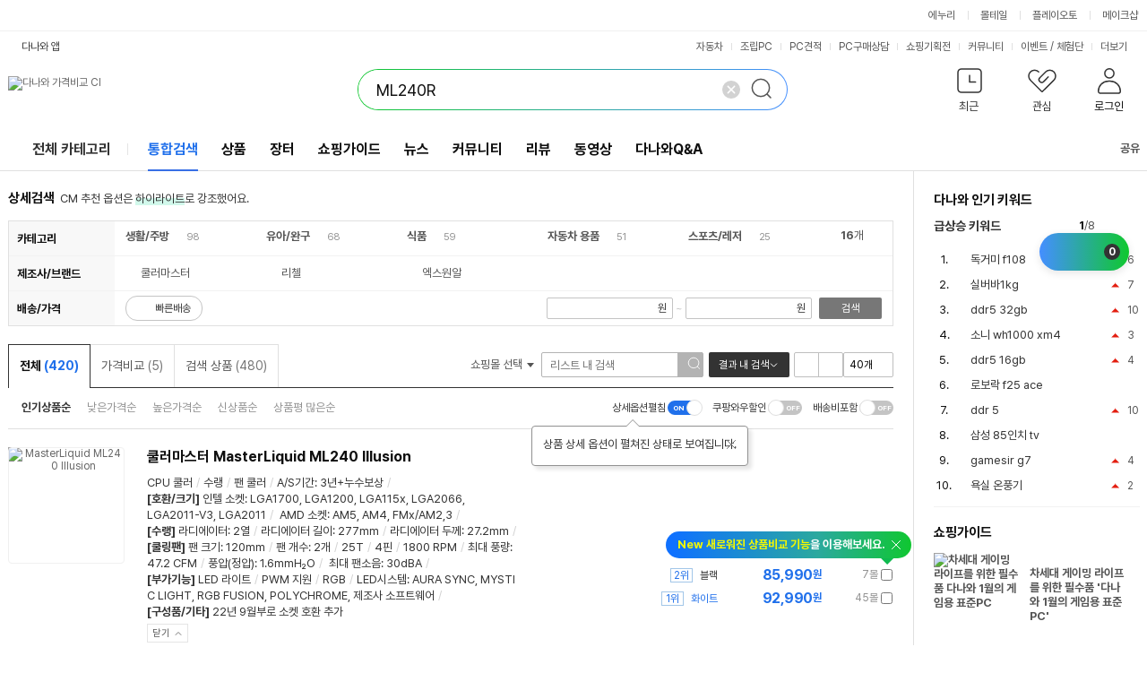

--- FILE ---
content_type: text/html; charset=UTF-8
request_url: https://search.danawa.com/dsearch.php?query=ML240R
body_size: 40856
content:
<!DOCTYPE html><html xmlns="http://www.w3.org/1999/xhtml" xml:lang="ko" lang="ko">

<head>
    <title>ML240R : 다나와 통합검색</title>
    <meta http-equiv="Content-Type" content="text/html; charset=utf-8" /><meta http-equiv="X-UA-Compatible" content="IE=Edge" /><meta name="title" content="ML240R 통합검색 : 다나와 통합검색">
<meta name="description" content="'ML240R'의 다나와 통합검색 결과입니다.">
<meta name="keywords" content="ML240R, 다나와, 최저가, 가격비교, 검색, 통합검색, 상품 추천, 가격비교사이트, 가격비교 사이트, 가격비교 싸이트, 가격 검색, 추천, 인터넷쇼핑, 온라인쇼핑, 쇼핑, 쇼핑몰, 싸게 파는 곳, 지식쇼핑">
<meta property="og:title" content="ML240R 통합검색 : 다나와 통합검색">
<meta property="og:description" content="'ML240R'의 다나와 통합검색 결과입니다.">
<meta property="og:image" content="https://img.danawa.com/new/tour/img/logo/sns_danawa.jpg">
<meta content="width=1280" name="viewport" />
<link rel="shortcut icon" href="//img.danawa.com/new/danawa_main/v1/img/danawa_favicon.ico" />
<link rel="stylesheet" type="text/css" href="//static.danawa.com/css/common.css?v=2506110924"/>
<link rel="stylesheet" type="text/css" href="//static.danawa.com/css/navigation.css?v=2506110924"/>
<link rel="stylesheet" type="text/css" href="//static.danawa.com/new/recss/wish_pop.css?v=2506110924"/>
<link rel="preconnect" href="https://static.danawa.com">
<link rel="preconnect" href="https://img.danawa.com">
<link rel="dns-prefetch" href="https://static.danawa.com">
<link rel="dns-prefetch" href="https://img.danawa.com">
<link rel="dns-prefetch" href="https://prod.danawa.com">
<link rel="stylesheet" type="text/css" href="//static.danawa.com/new/recss/dictionary.css?v=2601151559">
<link rel="stylesheet" type="text/css" href="//static.danawa.com/css/prod.search.v1.css?v=2601151559">
<link rel="stylesheet" type="text/css" href="//static.danawa.com/new/recss/dpg_stamp.css?v=2601151559">
<link rel="stylesheet" type="text/css" href="//static.danawa.com/globaljs/external/nouislider/nouislider.min.css">
<link rel="canonical" href="https://search.danawa.com/dsearch.php?query=ML240R">
<link rel="alternate" href="https://search.danawa.com/mobile/dsearch.php?keyword=ML240R" media="only screen and (max-width: 640px)">
<script src="//static.danawa.com/globaljs/external/jquery/core/last/jquery-last.min.js?v=2509031522"></script>
<script charset="euc-kr" src="//static.danawa.com/globaljs/com/danawa/common/gnb_ui.js?v=2509031522"></script>
<script charset="euc-kr" src="//static.danawa.com/globaljs/com/danawa/common/jquery.addProductToWishList.js?v=2509031522"></script>
<script src="//static.danawa.com/globaljs/external/jquery/plugin/jquery.cookie/jquery.cookie.js"></script>
<script src="//static.danawa.com/globaljs/com/danawa/common/vsSearch.js?v=2509031522"></script><script charset="utf-8" src="//static.danawa.com/globaljs/com/danawa/common/searchAutocompleteLayer_UTF8.js?v=2509031522"></script>

                <!-- Google Tag Manager -->
                <script>
                (function(w,d,s,l,i){w[l]=w[l]||[];w[l].push({'gtm.start':
                new Date().getTime(),event:'gtm.js'});var f=d.getElementsByTagName(s)[0],
                j=d.createElement(s),dl=l!='dataLayer'?'&l='+l:'';j.async=true;j.src=
                'https://www.googletagmanager.com/gtm.js?id='+i+dl;f.parentNode.insertBefore(j,f);
                })(window,document,'script','dataLayer','GTM-WLPCFBQ');
                </script>
                <!-- End Google Tag Manager --></head>

<body>
    
                <!-- Google Tag Manager (noscript) -->
                <noscript><iframe src="https://www.googletagmanager.com/ns.html?id=GTM-WLPCFBQ" height="0" width="0" style="display:none;visibility:hidden"></iframe></noscript>
                <!-- End Google Tag Manager (noscript) --><div id="skip_navigation">
	<a href="#danawa_header"><span>메인 메뉴로 바로가기</span></a>
	<a href="#danawa_content"><span>본문으로 바로가기</span></a>
</div>
<div id="danawa_wrap" class="danawa_product_list aside_show">
			<div class="cw-gnb">
			<div class="box__inner">
				<ul class="list__cw-gnb">
					<li class="list-item">
						<a 
							href="https://www.enuri.com/?utm_source=onsite&utm_medium=top_gnb&utm_campaign=danawa" 
							target="_blank" 
							class="link__cw-gnb enuri" 
							data-uxlog-payload="eyJhY3Rpb24iOiJjIiwiYXJlYSI6ImduMiIsInBhcmFtcyI6eyJjbGlja19uYW1lIjoiR05CX1x1ZDMyOFx1YmMwMFx1YjlhY1x1YzExY1x1YmU0NFx1YzJhNFx1Yzc3NFx1YjNkOV9cdWM1ZDBcdWIyMDRcdWI5YWMifX0=">에누리</a>
					</li>
					<li class="list-item">
						<a 
							href="https://post.malltail.com/?utm_source=onsite&utm_medium=top_gnb&utm_campaign=danawa" 
							target="_blank" 
							class="link__cw-gnb malltail" 
							data-uxlog-payload="eyJhY3Rpb24iOiJjIiwiYXJlYSI6ImduMiIsInBhcmFtcyI6eyJjbGlja19uYW1lIjoiR05CX1x1ZDMyOFx1YmMwMFx1YjlhY1x1YzExY1x1YmU0NFx1YzJhNFx1Yzc3NFx1YjNkOV9cdWJhYjBcdWQxNGNcdWM3N2MifX0=">몰테일</a>
					</li>
					<li class="list-item">
						<a 
							href="https://www.plto.com/?utm_source=danawa&utm_medium=referral&utm_campaign=home&utm_content=top_gnb" 
							target="_blank" 
							class="link__cw-gnb plto" 
							data-uxlog-payload="eyJhY3Rpb24iOiJjIiwiYXJlYSI6ImduMiIsInBhcmFtcyI6eyJjbGlja19uYW1lIjoiR05CX1x1ZDMyOFx1YmMwMFx1YjlhY1x1YzExY1x1YmU0NFx1YzJhNFx1Yzc3NFx1YjNkOV9cdWQ1MGNcdWI4MDhcdWM3NzRcdWM2MjRcdWQxYTAifX0=">플레이오토</a>
					</li>
					<li class="list-item">
						<a 
							href="https://www.makeshop.co.kr/?utm_source=onsite&utm_medium=top_gnb&utm_campaign=danawa" 
							target="_blank" 
							class="link__cw-gnb makeshop" 
							data-uxlog-payload="eyJhY3Rpb24iOiJjIiwiYXJlYSI6ImduMiIsInBhcmFtcyI6eyJjbGlja19uYW1lIjoiR05CX1x1ZDMyOFx1YmMwMFx1YjlhY1x1YzExY1x1YmU0NFx1YzJhNFx1Yzc3NFx1YjNkOV9cdWJhNTRcdWM3NzRcdWQwNmNcdWMwZjUifX0=">메이크샵</a>
					</li>
				</ul>
			</div>
		</div>
		<div id="danawa_header_fixed" class="dnw-header__fixed">
		<div class="inner_wrap">
			<div class="sub_h1">
				<a href="https://www.danawa.com" target="_self">
					<img src="//img.danawa.com/new/danawa_main/v1/img/danawa_logo_sub_128.png" alt="다나와" />
				</a>
			</div>
			<div class="dnw-header__search">
				<form id="fixedSearchre" name="fixedSearchre" class="search" method="get" action="dsearch.php">
					<div class="dnw-header__search">
						<fieldset>
							<legend class="blind">통합 검색</legend>
							<div class="search__box" id="fixedSearchArea">
								<input type="text" id="FixedAKCSearch" class="search__input fixed_search" name="query" value="" autocomplete="off" placeholder="검색어를 입력해주세요." title="검색어 입력" />
								<button type="button" class="search__delete">
									<span class="blind">삭제</span>
								</button>
								<button type="submit" class="search__submit">
									<span class="blind">검색</span>
								</button>
							</div>
						</fieldset>
						<script>
							$(function() {
								if (typeof $.fn.danawaSearchFixedAutoComplete === 'function') {
									$('#FixedAKCSearch').danawaSearchFixedAutoComplete();
								} else {
									throw new Error('danawaSearchFixedAutoComplete is not defined');
								}
							});
						</script>
					</div>
				</form>
			</div>

			<div class="keyword_wrap">
				<div class="keyword_list view_keyword">
					<ol class="hotKeyword_roll">
																				<li style="height: 18px">
								<small class="status">
																			<span class="rank_up rank_up_color">순위변경</span>6																	</small>
								<a title="독거미 f108" href="/dsearch.php?query=%EB%8F%85%EA%B1%B0%EB%AF%B8%20f108" target="_self">독거미 f108</a>
							</li>
																				<li style="height: 18px">
								<small class="status">
																			<span class="rank_up rank_up_color">순위변경</span>7																	</small>
								<a title="실버바1kg" href="/dsearch.php?query=%EC%8B%A4%EB%B2%84%EB%B0%941kg" target="_self">실버바1kg</a>
							</li>
																				<li style="height: 18px">
								<small class="status">
																			<span class="rank_up rank_up_color">순위변경</span>10																	</small>
								<a title="ddr5 32gb" href="/dsearch.php?query=ddr5%2032gb" target="_self">ddr5 32gb</a>
							</li>
																				<li style="height: 18px">
								<small class="status">
																			<span class="rank_up rank_up_color">순위변경</span>3																	</small>
								<a title="소니 wh1000 xm4" href="/dsearch.php?query=%EC%86%8C%EB%8B%88%20wh1000%20xm4" target="_self">소니 wh1000 xm4</a>
							</li>
																				<li style="height: 18px">
								<small class="status">
																			<span class="rank_up rank_up_color">순위변경</span>4																	</small>
								<a title="ddr5 16gb" href="/dsearch.php?query=ddr5%2016gb" target="_self">ddr5 16gb</a>
							</li>
																				<li style="height: 18px">
								<small class="status">
																			<span class="rank_new">신규진입</span>
																	</small>
								<a title="로보락 f25 ace" href="/dsearch.php?query=%EB%A1%9C%EB%B3%B4%EB%9D%BD%20f25%20ace" target="_self">로보락 f25 ace</a>
							</li>
																				<li style="height: 18px">
								<small class="status">
																			<span class="rank_up rank_up_color">순위변경</span>10																	</small>
								<a title="ddr 5" href="/dsearch.php?query=ddr%205" target="_self">ddr 5</a>
							</li>
																				<li style="height: 18px">
								<small class="status">
																			<span class="rank_new">신규진입</span>
																	</small>
								<a title="삼성 85인치 tv" href="/dsearch.php?query=%EC%82%BC%EC%84%B1%2085%EC%9D%B8%EC%B9%98%20tv" target="_self">삼성 85인치 tv</a>
							</li>
																				<li style="height: 18px">
								<small class="status">
																			<span class="rank_up rank_up_color">순위변경</span>4																	</small>
								<a title="gamesir g7" href="/dsearch.php?query=gamesir%20g7" target="_self">gamesir g7</a>
							</li>
																				<li style="height: 18px">
								<small class="status">
																			<span class="rank_up rank_up_color">순위변경</span>2																	</small>
								<a title="욕실 온풍기" href="/dsearch.php?query=%EC%9A%95%EC%8B%A4%20%EC%98%A8%ED%92%8D%EA%B8%B0" target="_self">욕실 온풍기</a>
							</li>
											</ol>
				</div>

				<div class="search_tool fixed_layer">
					<dl class="tool_set hot_keyword">
						<dt class="widget_title">다나와 인기 키워드</dt>
						<dd>
							<div class="keyword_sel">
								<div class="now_category">
									<ul class="cate_list">
										<li>급상승 키워드</li>
									</ul>
								</div>
							</div>
							<div class="ranking_wrap">
								<div class="keyword_list">
									<div class="list_title">급상승 키워드</div>
									<ol>
																					<li>
												<small class="status">
																											<span class="rank_up">순위변경</span>6																									</small>
												<a href="/dsearch.php?query=%EB%8F%85%EA%B1%B0%EB%AF%B8%20f108" target="_self" title="독거미 f108">독거미 f108</a>
											</li>
																					<li>
												<small class="status">
																											<span class="rank_up">순위변경</span>7																									</small>
												<a href="/dsearch.php?query=%EC%8B%A4%EB%B2%84%EB%B0%941kg" target="_self" title="실버바1kg">실버바1kg</a>
											</li>
																					<li>
												<small class="status">
																											<span class="rank_up">순위변경</span>10																									</small>
												<a href="/dsearch.php?query=ddr5%2032gb" target="_self" title="ddr5 32gb">ddr5 32gb</a>
											</li>
																					<li>
												<small class="status">
																											<span class="rank_up">순위변경</span>3																									</small>
												<a href="/dsearch.php?query=%EC%86%8C%EB%8B%88%20wh1000%20xm4" target="_self" title="소니 wh1000 xm4">소니 wh1000 xm4</a>
											</li>
																					<li>
												<small class="status">
																											<span class="rank_up">순위변경</span>4																									</small>
												<a href="/dsearch.php?query=ddr5%2016gb" target="_self" title="ddr5 16gb">ddr5 16gb</a>
											</li>
																					<li>
												<small class="status">
																											<span class="rank_new">신규진입</span>
																									</small>
												<a href="/dsearch.php?query=%EB%A1%9C%EB%B3%B4%EB%9D%BD%20f25%20ace" target="_self" title="로보락 f25 ace">로보락 f25 ace</a>
											</li>
																					<li>
												<small class="status">
																											<span class="rank_up">순위변경</span>10																									</small>
												<a href="/dsearch.php?query=ddr%205" target="_self" title="ddr 5">ddr 5</a>
											</li>
																					<li>
												<small class="status">
																											<span class="rank_new">신규진입</span>
																									</small>
												<a href="/dsearch.php?query=%EC%82%BC%EC%84%B1%2085%EC%9D%B8%EC%B9%98%20tv" target="_self" title="삼성 85인치 tv">삼성 85인치 tv</a>
											</li>
																					<li>
												<small class="status">
																											<span class="rank_up">순위변경</span>4																									</small>
												<a href="/dsearch.php?query=gamesir%20g7" target="_self" title="gamesir g7">gamesir g7</a>
											</li>
																					<li>
												<small class="status">
																											<span class="rank_up">순위변경</span>2																									</small>
												<a href="/dsearch.php?query=%EC%9A%95%EC%8B%A4%20%EC%98%A8%ED%92%8D%EA%B8%B0" target="_self" title="욕실 온풍기">욕실 온풍기</a>
											</li>
																			</ol>
								</div>
							</div>
						</dd>
					</dl>
				</div>
			</div>
		</div>
	</div>

	<div id="danawa_header">
		<div class="dnw-header">
			<h1 class="blind">ML240R : 다나와 통합검색</h1>
			<div class="dnw-header__wrap">
				<div class="dnw-header__inner">
					<div class="dnw-header__banner"><div class="dnw-header__logo">
	<a href="https://www.danawa.com" class="logo-ci" data-uxlog-payload="eyJhY3Rpb24iOiJjIiwiYXJlYSI6ImduMSIsInBhcmFtcyI6eyJjbGlja19uYW1lIjoiR05CX1x1YjJlNFx1YjA5OFx1YzY0MFx1Yjg1Y1x1YWNlMCJ9fQ=="><img src="//img.danawa.com/new/danawa_main/v1/img/danawa_logo_sub_128.png" alt="다나와 가격비교 CI" /></a>
</div>
<div class="dnw-header__search">
			<form id="searchre" name="searchre" class="search" method="get" accept-charset="UTF-8">
					<fieldset>
				<legend class="blind">통합 검색</legend>
				<div class="search__box">
	<input type="text" class="search__input" name="query" id="AKCSearch" autocomplete="off" value="ML240R" title="검색어 입력" placeholder="검색어를 입력해주세요." />
	<button type="button" class="search__delete on">
		<span class="blind">삭제</span>
	</button>
	<button type="submit" class="search__submit">
		<span class="blind">검색</span>
	</button>

	<input type="hidden" id="tab" name="tab" value="" />
	<input type="hidden" id="list" name="list" value="" />
	<input type="hidden" id="cate_c1" name="cate_c1" value="" />
	<input type="hidden" id="cate_c2" name="cate_c2" value="" />
	<input type="hidden" id="cate_c3" name="cate_c3" value="" />
	<input type="hidden" id="cate_c4" name="cate_c4" value="" />
	<input type="hidden" id="cate_c5" name="cate_c5" value="" />
	<input type="hidden" id="minPrice" name="minPrice" value="" />
	<input type="hidden" id="maxPrice" name="maxPrice" value="" />
	<input type="hidden" id="sort" name="sort" value="" />
	<input type="hidden" id="partnerId" name="partnerId" value="" />
	<input type="hidden" id="totalCount" value="" />
	<input type="hidden" id="beforeKeyword" name="beforeKeyword" value="ML240R" />
	<input type="hidden" id="volumeType" name="volumeType" value="" />
	<input type="hidden" id="isOptionSearch" value="" />
	<input type="hidden" id="includeSearchKeyword" value="" />
	<input type="hidden" id="excludeSearchKeyword" value="" />
</div>
			</fieldset>
			</form>
</div>
<div class="dnw-header__user">
	<input type="hidden" id="browserCode" value="" />
<input type="hidden" id="memberSeq" value="" />
<div class="item">
	<a
		href="#"
		role="button"
		class="btn_user btn_user--recent"
		data-uxlog-payload="eyJhY3Rpb24iOiJjIiwiYXJlYSI6ImduMyIsInBhcmFtcyI6eyJjbGlja19uYW1lIjoiR05CX1x1Y2Q1Y1x1YWRmY1x1YmNmOCJ9fQ==">
		<span class="txt">최근</span>
			</a>
	<div class="layer__user-recent" role="dialog" aria-label="최근 본 상품">
		<div class="user-recent">
			<div class="user-recent__wrap" id="recentProduct"></div>
			<div class="user-recent__wrap" id="recentCate"></div>
			<div class="user-recent__wrap" id="buyingGuide"></div>
			<button type="button" class="btn_close"><span class="blind">최근 본 상품 닫기</span></button>
		</div>
	</div>
</div>
<div class="item">
	<a
		href="https://www.danawa.com/main/wish/wishList.php"
		role="button"
		class="btn_user btn_user--wish"
		data-uxlog-payload="eyJhY3Rpb24iOiJjIiwiYXJlYSI6ImduNCIsInBhcmFtcyI6eyJjbGlja19uYW1lIjoiR05CX1x1YWQwMFx1YzJlY1x1YzBjMVx1ZDQ4OCJ9fQ==">
		<span class="txt">관심</span>
			</a>
</div>
<div class="item">
	<a
		href="https://auth.danawa.com/login?url=https%3A%2F%2Fsearch.danawa.com%2Fdsearch.php%3Fquery%3DML240R"
		role="button"
		class="btn_user btn_user--login"
		data-uxlog-payload="eyJhY3Rpb24iOiJjIiwiYXJlYSI6ImduNSIsInBhcmFtcyI6eyJjbGlja19uYW1lIjoiR05CX1x1ZDY4Y1x1YzZkMF9cdWI4NWNcdWFkZjhcdWM3NzgifX0=">
		<span class="txt">로그인</span>	</a>
	<div class="layer__user-more">
		<ul class="more-list">
			
		<li class="item_more">
			<a href="https://auth.danawa.com/login?url=https%3A%2F%2Fsearch.danawa.com%2Fdsearch.php%3Fquery%3DML240R" class="link_more">로그인</a>
		</li>
		<li class="item_more">
			<a href="https://auth.danawa.com/joinStep1" class="link_more">회원가입</a>
		</li>
		<li class="item_more">
			<a href="https://auth.danawa.com/login?url=https%3A%2F%2Fsearch.danawa.com%2Fdsearch.php%3Fquery%3DML240R" class="link_more">마이페이지</a>
		</li>
		<li class="item_more">
			<a href="https://auth.danawa.com/login?url=https%3A%2F%2Fsearch.danawa.com%2Fdsearch.php%3Fquery%3DML240R" class="link_more">쪽지</a>
		</li>
		<li class="item_more">
			<a href="http://adcenter.danawa.com" class="link_more">광고센터</a>
		</li>
		<li class="item_more">
			<a href="http://help.danawa.com" class="link_more">고객센터</a>
		</li>		</ul>
	</div>
</div>
</div>
<script>
	$(function() {
		$("FORM#searchre").danawaSearchAutoComplete({"gnbCode": 7});
	});
</script>
</div>
					<div class="dnw-header__menubar"><div class="dnw-header__app">
	<a
		href="#mobile_service_layer"
		role="button"
		class="btn_app"
		onclick="return false;"
		data-uxlog-payload="eyJhY3Rpb24iOiJjIiwiYXJlYSI6ImFhMDAxIiwicGFyYW1zIjp7ImNsaWNrX25hbWUiOiJcdWM1NzFcdWMxMjRcdWNlNThfXHVjNWY0XHVhZTMwIn19">다나와 앱</a>
	<div id="mobile_service_layer" class="mobile_service_layer">
		<input type="hidden" id="now_mobileApp" value="priceCompare">
		<strong class="blind">다나와 앱 서비스 목록</strong>
		<div class="gnb_apps_list">
			<a
				href="#mobile_service_layer"
				role="button"
				onclick="getLayerInfo(this,'priceCompare');return false;"
				class="gnb_apps_link active_apps"
				data-uxlog-payload="eyJhY3Rpb24iOiJjIiwiYXJlYSI6ImFhMDAyIiwicGFyYW1zIjp7ImNsaWNrX25hbWUiOiJcdWM1NzFcdWMxMjRcdWNlNThfXHVhYzAwXHVhY2E5XHViZTQ0XHVhZDUwIn19">가격비교</a>
			<a
				href="#mobile_service_layer"
				role="button"
				onclick="getLayerInfo(this,'dmall'); return false;"
				class="gnb_apps_link"
				data-uxlog-payload="eyJhY3Rpb24iOiJjIiwiYXJlYSI6ImFhMDAzIiwicGFyYW1zIjp7ImNsaWNrX25hbWUiOiJcdWM1NzFcdWMxMjRcdWNlNThfXHVjN2E1XHVkMTMwIn19">장터</a>
			<a
				href="#mobile_service_layer"
				role="button"
				onclick="getLayerInfo(this,'estimate'); return false;"
				class="gnb_apps_link"
				data-uxlog-payload="eyJhY3Rpb24iOiJjIiwiYXJlYSI6ImFhMDA0IiwicGFyYW1zIjp7ImNsaWNrX25hbWUiOiJcdWM1NzFcdWMxMjRcdWNlNThfUENcdWFjYWNcdWM4MDEifX0=">PC견적</a>
			<a
				href="#mobile_service_layer"
				role="button"
				onclick="getLayerInfo(this,'autoPush'); return false;"
				class="gnb_apps_link"
				data-uxlog-payload="eyJhY3Rpb24iOiJjIiwiYXJlYSI6ImFhMDA1IiwicGFyYW1zIjp7ImNsaWNrX25hbWUiOiJcdWM1NzFcdWMxMjRcdWNlNThfXHVjNzkwXHViM2Q5XHVjYzI4In19">자동차</a>
		</div>
		<div class="gnb_apps_conts">
			<div class="gnb_apps_imgs" id="layerInfo_priceCompare">
				<span class="gnb_appimg_wrap">
					<img src="//img.danawa.com/new/danawaApp/img/app1.gif" alt="다나와 APP" />
				</span>
				<div class="gnb_text_wrap">
					<span class="gnb_apps_title">다나와 가격비교</span>
					<span class="gnb_apps_txt">No.1 가격비교사이트 다나와 앱으로 <br>간편하게 최저가를 확인하세요.</span>
				</div>
			</div>
			<div class="gnb_apps_imgs" id="layerInfo_dmall" style="display:none">
				<span class="gnb_appimg_wrap">
					<img src="//img.danawa.com/new/danawaApp/img/app2.gif" alt="다나와 장터" />
				</span>
				<div class="gnb_text_wrap">
					<span class="gnb_apps_title">다나와 장터</span>
					<span class="gnb_apps_txt">언제 어디서나 빠르고 간편하게 상품을 <br>팔거나 살 수 있는 스마트한 모바일 장터입니다.</span>
				</div>
			</div>
			<div class="gnb_apps_imgs" id="layerInfo_estimate" style="display:none">
				<span class="gnb_appimg_wrap">
					<img src="//img.danawa.com/new/danawaApp/img/app3.gif" alt="PC견적" />
				</span>
				<div class="gnb_text_wrap">
					<span class="gnb_apps_title">다나와 PC견적</span>
					<span class="gnb_apps_txt">PC조립을 위한 최고의 어플<br>실시간 최저가로 손쉽게 조립PC를 구성해보세요.</span>
				</div>
			</div>
			<div class="gnb_apps_imgs" id="layerInfo_autoPush" style="display:none">
				<span class="gnb_appimg_wrap">
					<img src="//img.danawa.com/new/danawaApp/img/app6.gif" alt="자동차" />
				</span>
				<div class="gnb_text_wrap">
					<span class="gnb_apps_title">다나와 자동차</span>
					<span class="gnb_apps_txt">대한민국 최대 규모의 정보를 자랑하는 신차견적,<br>견적평가, 중고차 매물 검색, 자동차 뉴스, 커뮤니티 등 <br>자동차 관련 소식을 받아보실 수 있습니다.</span>
				</div>
			</div>
			<div class="gnb_apps_bottom">
				<div class="sms_get_area">
					<label for="smsNumber_first" class="title_gnb_apps">문자로 앱 설치 URL 받기</label>
					<div
						class="sms_number_area"
						data-uxlog-payload="eyJhY3Rpb24iOiJjIiwiYXJlYSI6ImFhMDA2IiwicGFyYW1zIjp7ImNsaWNrX25hbWUiOiJcdWM1NzFcdWMxMjRcdWNlNThfXHViYzg4XHVkNjM4XHVjNzg1XHViODI1In19">
						<input type="text" class="input_size_01 input_color_blue" id="smsNumber_first" value="" title="휴대폰 앞자리 입력" />
						<span class="input_bar">-</span>
						<input type="text" value="" class="input_size_01" id="smsNumber_middle" title="휴대폰 중간 네자리 입력" />
						<span class="input_bar">-</span>
						<input type="text" value="" class="input_size_01" id="smsNumber_last" title="휴대폰 끝자리 입력" />
					</div>
					<div class="sms_send_btn">
						<button
							class="btn_sms_send"
							data-uxlog-payload="eyJhY3Rpb24iOiJjIiwiYXJlYSI6ImFhMDA3IiwicGFyYW1zIjp7ImNsaWNrX25hbWUiOiJcdWM1NzFcdWMxMjRcdWNlNThfXHViY2Y0XHViMGI0XHVhZTMwIn19">보내기</button>
					</div>
				</div>
				<div class="qr_code_area">
					<strong class="title_gnb_apps">QR코드</strong>
					<div class="qr_image_area">
						<img id="qrCode_image" src="" alt="빈 이미지">
					</div>
				</div>
			</div>
			<a href="#mobile_service_layer" role="button" class="btn_apps_close" onclick="return false;">
				<span class="blind">다나와 앱 서비스 목록 닫기</span>
			</a>
		</div>
	</div>
</div>

<div class="dnw-header__service top_service_login">
	<ul class="service_list">
		<li class="sev_li">
			<a
				href="https://auto.danawa.com"
				target="_blank"
				data-uxlog-payload="eyJhY3Rpb24iOiJjIiwiYXJlYSI6ImduNiIsInBhcmFtcyI6eyJjbGlja19uYW1lIjoiR05CX1x1YzBjMVx1YjJlOFx1YmMxNFx1Yjg1Y1x1YWMwMFx1YWUzMF9cdWM3OTBcdWIzZDlcdWNjMjgifX0=">자동차</a>
		</li>
		<li class="sev_li">
			<a
				href="https://shop.danawa.com/shopmain/?logger_kw=dnw_top_pcmain"
				target="_blank"
				data-uxlog-payload="eyJhY3Rpb24iOiJjIiwiYXJlYSI6ImduNiIsInBhcmFtcyI6eyJjbGlja19uYW1lIjoiR05CX1x1YzBjMVx1YjJlOFx1YmMxNFx1Yjg1Y1x1YWMwMFx1YWUzMF9cdWM4NzBcdWI5YmRQQyJ9fQ==">조립PC</a>
		</li>
		<li class="sev_li">
			<a
				href="https://shop.danawa.com/virtualestimate/?controller=estimateMain&methods=index&marketPlaceSeq=16&logger_kw=dnw_top_esti"
				target="_blank"
				data-uxlog-payload="eyJhY3Rpb24iOiJjIiwiYXJlYSI6ImduNiIsInBhcmFtcyI6eyJjbGlja19uYW1lIjoiR05CX1x1YzBjMVx1YjJlOFx1YmMxNFx1Yjg1Y1x1YWMwMFx1YWUzMF9QQ1x1YWNhY1x1YzgwMSJ9fQ==">PC견적</a>
		</li>
		<li class="sev_li">
			<a
				href="https://pc26.danawa.com/bbs/?logger_kw=dnw_gnb_pc26"
				target="_blank"
				data-uxlog-payload="eyJhY3Rpb24iOiJjIiwiYXJlYSI6ImduNiIsInBhcmFtcyI6eyJjbGlja19uYW1lIjoiR05CX1x1YzBjMVx1YjJlOFx1YmMxNFx1Yjg1Y1x1YWMwMFx1YWUzMF9QQ1x1YWQ2Y1x1YjllNFx1YzBjMVx1YjJmNCJ9fQ==">PC구매상담</a>
		</li>
					<li class="sev_li">
				<a
					href="https://plan.danawa.com"
					target="_self"
					data-uxlog-payload="eyJhY3Rpb24iOiJjIiwiYXJlYSI6ImduNiIsInBhcmFtcyI6eyJjbGlja19uYW1lIjoiR05CX1x1YzBjMVx1YjJlOFx1YmMxNFx1Yjg1Y1x1YWMwMFx1YWUzMF9cdWMxZmNcdWQ1NTFcdWFlMzBcdWQ2OGRcdWM4MDQifX0=">쇼핑기획전</a>
			</li>
							<li class="sev_li">
				<a
					href="https://dpg.danawa.com/bbs"
					target="_self"
					data-uxlog-payload="eyJhY3Rpb24iOiJjIiwiYXJlYSI6ImduNiIsInBhcmFtcyI6eyJjbGlja19uYW1lIjoiR05CX1x1YzBjMVx1YjJlOFx1YmMxNFx1Yjg1Y1x1YWMwMFx1YWUzMF9cdWNlZTRcdWJiYTRcdWIyYzhcdWQyZjAifX0=">커뮤니티</a>
			</li>
							<li
				class="sev_li"
				data-uxlog-payload="eyJhY3Rpb24iOiJjIiwiYXJlYSI6ImduNiIsInBhcmFtcyI6eyJjbGlja19uYW1lIjoiR05CX1x1YzBjMVx1YjJlOFx1YmMxNFx1Yjg1Y1x1YWMwMFx1YWUzMF9cdWM3NzRcdWJjYTRcdWQyYjhcL1x1Y2NiNFx1ZDVkOFx1YjJlOCJ9fQ==">
				<a href="https://event.danawa.com/" target="_self">이벤트</a>
				<span class="top_link_dv">/</span>
				<a href="https://event.danawa.com/experience/" target="_self">체험단</a>
			</li>
				<li class="sev_li more_service">
			<a
				href="#more_service_layer2"
				class="more_sevice_click"
				onclick="return false;"
			>
				<span class="blind">서비스</span>더보기
			</a>
			<div id="more_service_layer2" class="more_service_layer" style="display: none">
				<a href="https://www.danawa.com/info/map.html" class="more_service_all">서비스 전체보기</a>
				<div class="more_service_list">
					<ul class="mserv_ul">
						<li class="msev_li">
							<a 
								href="https://shop.danawa.com/main/?logger_kw=dnw_topmore_shopmain" 
								target="_blank"
								data-uxlog-payload="eyJhY3Rpb24iOiJjIiwiYXJlYSI6ImduNiIsInBhcmFtcyI6eyJjbGlja19uYW1lIjoiR05CX1x1YzBjMVx1YjJlOFx1YmMxNFx1Yjg1Y1x1YWMwMFx1YWUzMF9cdWMwZjVcdWIyZTRcdWIwOThcdWM2NDAifX0="
							>샵다나와</a>
						</li>
						<li class="msev_li">
							<a 
								href="https://brand.danawa.com" 
								target="_self"
								data-uxlog-payload="eyJhY3Rpb24iOiJjIiwiYXJlYSI6ImduNiIsInBhcmFtcyI6eyJjbGlja19uYW1lIjoiR05CX1x1YzBjMVx1YjJlOFx1YmMxNFx1Yjg1Y1x1YWMwMFx1YWUzMF9cdWJlMGNcdWI3OWNcdWI0ZGNcdWI4NWNcdWFkZjgifX0="
							>브랜드로그</a>
						</li>
						<li class="msev_li">
							<a 
								href="https://shop.danawa.com/shopmain/?controller=main&methods=usedMarket&logger_kw=dnw_topmore_used" 
								target="_blank"
								data-uxlog-payload="eyJhY3Rpb24iOiJjIiwiYXJlYSI6ImduNiIsInBhcmFtcyI6eyJjbGlja19uYW1lIjoiR05CX1x1YzBjMVx1YjJlOFx1YmMxNFx1Yjg1Y1x1YWMwMFx1YWUzMF9cdWM5MTFcdWFjZTBcdWI5YzhcdWNmMTMifX0="
							>중고마켓</a>
						</li>
						<li class="msev_li">
							<a 
								href="https://dpg.danawa.com/news/movieMain" 
								target="_self"
								data-uxlog-payload="eyJhY3Rpb24iOiJjIiwiYXJlYSI6ImduNiIsInBhcmFtcyI6eyJjbGlja19uYW1lIjoiR05CX1x1YzBjMVx1YjJlOFx1YmMxNFx1Yjg1Y1x1YWMwMFx1YWUzMF9cdWIzZDlcdWM2MDFcdWMwYzEifX0="
							>동영상</a>
						</li>
						<li class="msev_li">
							<a 
								href="https://shop.danawa.com/main/?controller=used&methods=index&logger_kw=dnw_topmore_used_purch" 
								target="_blank"
								data-uxlog-payload="eyJhY3Rpb24iOiJjIiwiYXJlYSI6ImduNiIsInBhcmFtcyI6eyJjbGlja19uYW1lIjoiR05CX1x1YzBjMVx1YjJlOFx1YmMxNFx1Yjg1Y1x1YWMwMFx1YWUzMF9cdWM5MTFcdWFjZTBcdWI5ZTRcdWM3ODUifX0="
							>중고매입</a>
						</li>
						<li class="msev_li">
							<a 
								href="https://dasale.danawa.com" 
								target="_self"
							>다나와특가몰</a>
						</li>
						<li class="msev_li">
							<a 
								href="https://www.danawa.com/mobileApp/intro.php" 
								target="_self"
								data-uxlog-payload="eyJhY3Rpb24iOiJjIiwiYXJlYSI6ImduNiIsInBhcmFtcyI6eyJjbGlja19uYW1lIjoiR05CX1x1YzBjMVx1YjJlOFx1YmMxNFx1Yjg1Y1x1YWMwMFx1YWUzMF9cdWJhYThcdWJjMTRcdWM3N2NcdWM1NzEifX0="
							>모바일 앱</a>
						</li>
						<li class="msev_li">
							<a 
								href="https://shop.danawa.com/offcenter/?controller=main&methods=index&logger_kw=dnw_topmore_as" 
								target="_blank"
								data-uxlog-payload="eyJhY3Rpb24iOiJjIiwiYXJlYSI6ImduNiIsInBhcmFtcyI6eyJjbGlja19uYW1lIjoiR05CX1x1YzBjMVx1YjJlOFx1YmMxNFx1Yjg1Y1x1YWMwMFx1YWUzMF9cdWIyZTRcdWIwOThcdWM2NDBBUyJ9fQ=="
							>다나와AS</a>
						</li>
						<li class="msev_li">
							<a 
								href="https://pc26.danawa.com/bbs/?logger_kw=dnw_topmore_pc26" 
								target="_blank"
							>PC26</a>
						</li>
						<li class="msev_li">
							<a 
								href="http://shoppingguide.danawa.com" 
								target="_blank"
								data-uxlog-payload="eyJhY3Rpb24iOiJjIiwiYXJlYSI6ImduNiIsInBhcmFtcyI6eyJjbGlja19uYW1lIjoiR05CX1x1YzBjMVx1YjJlOFx1YmMxNFx1Yjg1Y1x1YWMwMFx1YWUzMF9cdWMxZmNcdWQ1NTFcdWFjMDBcdWM3NzRcdWI0ZGMifX0="
							>쇼핑가이드</a>
						</li>
						<li class="msev_li">
							<a 
								href="https://dmall.danawa.com/v3/?logger_kw=dnw_topmore_dmall" 
								target="_blank"
								data-uxlog-payload="eyJhY3Rpb24iOiJjIiwiYXJlYSI6ImduNiIsInBhcmFtcyI6eyJjbGlja19uYW1lIjoiR05CX1x1YzBjMVx1YjJlOFx1YmMxNFx1Yjg1Y1x1YWMwMFx1YWUzMF9cdWM3YTVcdWQxMzAifX0="
							>장터</a>
						</li>
					</ul>
				</div>
			</div>
		</li>
	</ul>
</div>
</div>
				</div>
			</div>
		</div>
		<div class="danawa_searchtab_wrap"><ul class="danawa_searchtab">
	<li class="view_all_catew left_cagegory_all">
		<a
			class="view_all_category btn_cate_all btn_cate"
			href="#sectionExplodeLayer"
			onmousedown="_trkEventLog('통합검색_GNB_카테고리펼쳐보기')"
			data-uxlog-payload="[base64]">
			<strong class="btn_text">전체 카테고리</strong>
		</a>
	</li>
	<li class="searchtab" id="mainTab">
		<a
			href="#"
			target="_self"
			data-uxlog-payload="eyJhY3Rpb24iOiJjIiwiYXJlYSI6ImFiMDIyIiwicGFyYW1zIjp7ImNsaWNrX25hbWUiOiJHTkJfXHVkMWI1XHVkNTY5XHVhYzgwXHVjMGM5In19">통합검색</a>
	</li>
	<li class="searchtab" id="goodsTab">
		<a
			href="#"
			target="_self"
			data-uxlog-payload="eyJhY3Rpb24iOiJjIiwiYXJlYSI6ImFiMDIzIiwicGFyYW1zIjp7ImNsaWNrX25hbWUiOiJHTkJfXHVjMGMxXHVkNDg4In19">상품</a>
	</li>
	<li class="searchtab" id="marketTab">
		<a
			href="#"
			target="_self"
			data-uxlog-payload="eyJhY3Rpb24iOiJjIiwiYXJlYSI6ImFiMDI0IiwicGFyYW1zIjp7ImNsaWNrX25hbWUiOiJHTkJfXHVjN2E1XHVkMTMwIn19">장터</a>
	</li>
	<li class="searchtab" id="shoppingTab">
		<a
			href="#"
			target="_self"
			data-uxlog-payload="eyJhY3Rpb24iOiJjIiwiYXJlYSI6ImFiMDI1IiwicGFyYW1zIjp7ImNsaWNrX25hbWUiOiJHTkJfXHVjMWZjXHVkNTUxXHVhYzAwXHVjNzc0XHViNGRjIn19">쇼핑가이드</a>
	</li>
	<li class="searchtab" id="newsTab">
		<a
			href="#"
			target="_self"
			data-uxlog-payload="eyJhY3Rpb24iOiJjIiwiYXJlYSI6ImFiMDI2IiwicGFyYW1zIjp7ImNsaWNrX25hbWUiOiJHTkJfXHViMjc0XHVjMmE0In19">뉴스</a>
	</li>
	<li class="searchtab" id="communityTab">
		<a
			href="#"
			target="_self"
			data-uxlog-payload="eyJhY3Rpb24iOiJjIiwiYXJlYSI6ImFiMDI3IiwicGFyYW1zIjp7ImNsaWNrX25hbWUiOiJHTkJfXHVjZWU0XHViYmE0XHViMmM4XHVkMmYwIn19">커뮤니티</a>
	</li>
	<li class="searchtab" id="reviewTab">
		<a
			href="#"
			target="_self"
			data-uxlog-payload="eyJhY3Rpb24iOiJjIiwiYXJlYSI6ImFiMDI4IiwicGFyYW1zIjp7ImNsaWNrX25hbWUiOiJHTkJfXHViOWFjXHViZGYwIn19">리뷰</a>
	</li>
	<li class="searchtab" id="videoTab">
		<a
			href="#"
			target="_self"
			data-uxlog-payload="eyJhY3Rpb24iOiJjIiwiYXJlYSI6ImFiMDI5IiwicGFyYW1zIjp7ImNsaWNrX25hbWUiOiJHTkJfXHViM2Q5XHVjNjAxXHVjMGMxIn19">동영상</a>
	</li>
	<li class="searchtab last" id="dargTab">
		<a
			href="#"
			target="_self"
			data-uxlog-payload="eyJhY3Rpb24iOiJjIiwiYXJlYSI6ImFiMDMwIiwicGFyYW1zIjp7ImNsaWNrX25hbWUiOiJHTkJfXHViMmU0XHViMDk4XHVjNjQwUSZBIn19">다나와Q&amp;A</a>
	</li>
</ul>

<div id="rgt_share" class="sns_wrap share">
	<a
		href="#"
		id="share"
		class="btn_sns_share"
		onclick="return false;"
		data-uxlog-payload="eyJhY3Rpb24iOiJjIiwiYXJlYSI6ImFiMDMxIiwicGFyYW1zIjp7ImNsaWNrX25hbWUiOiJHTkJfXHVhY2Y1XHVjNzIwXHVjNWY0XHVhZTMwIn19">
		<span class="ico">공유하기</span>공유
	</a>
	<div id="shr_layer" class="sns_share">
		<input id="clip_tmp" type="text" style="position: absolute; top: -2000px" />
		<div class="s_header">
			<h4 class="s_title">공유하기</h4>
			<a href="#" id="shareCloseBtn" class="btn_close" onclick="return false;">
				<span class="bg_cls">레이어 닫기</span>
			</a>
		</div>
		<div id="shr_layer_cover" style="width: 268px; height: 260px; position: absolute; z-index: 1; background: rgba(255,255,255,.5); display: none">
			<div style="top: 60px; text-align: center; position: relative">
				<img src="//img.danawa.com/totalMain/ajax-loader.gif" alt="로딩중">
			</div>
		</div>
		<div class="s_content">
			<ul class="sns_lst">
				<li>
					<a href="#" onclick="return false;">
						<span class="i_sns kakaotalk"></span>
						<span class="stxt">카카오톡</span>
					</a>
				</li>
				<li>
					<a href="#" onclick="return false;">
						<span class="i_sns line"></span>
						<span class="stxt">라인</span>
					</a>
				</li>
				<li>
					<a href="#" onclick="return false;">
						<span class="i_sns facebook"></span>
						<span class="stxt">페이스북</span>
					</a>
				</li>
				<li>
					<a href="#" onclick="return false;">
						<span class="i_sns twitter"></span>
						<span class="stxt">X</span>
					</a>
				</li>
				<li>
					<a href="#" onclick="return false;">
						<span class="i_sns band"></span>
						<span class="stxt">밴드</span>
					</a>
				</li>
			</ul>
			<div class="item_url clr">
				<a href="#" id="sns_input_url" class="input_url" onclick="return false;">https://search.danawa.com?query=</a>
				<a href="#" id="copyUrl" class="copy_url" onclick="return false;">복사</a>
			</div>
		</div>
	</div>
	<div id="url_share" class="url_share" style="display: none">
		<span class="acc acc_l"></span>
		<p class="url_txt">URL이 복사되었습니다.<br>원하는 곳에 붙여넣기(Ctrl+V)하세요.</p>
		<a href="#" id="urlShareCloseBtn" class="btn_close" onclick="return false;"><span class="bg_cls">레이어 닫기</span></a>
	</div>
</div>
</div>
	</div>

	<div id="danawa_container">
<div id="termDicView_pop"></div>

<div id="relationProduct_pop" style="display: none"></div>

<div id="disabledOptionPopup" class="layer-prod-pdb1 layer-category-info">
	<div class="box__inner">
		<div class="box__contents">
			<strong class="text__title">해당 옵션의 상품이 검색결과에 없습니다.</strong>
			<p class="text__info">
				<span class="text__category"></span> 카테고리에서
				<br />
				<span class="text__option"></span> 상품을 볼 수 있습니다.
			</p>
			<a href="" target="_blank" class="link__go-category">지금 보러가기</a>
		</div>
		<button type="button" class="button__close"><span class="blind">닫기</span></button>
	</div>
</div>

<div class="content_wrapper">
	<div class="top_down_position" style="display: none">
		<div class="top_down_area">
			<div class="top_down_fixed">
				<a href="" class="btn_layer_up">
					<span>컨텐츠 상단으로 이동</span>
				</a>
				<a href="" class="btn_layer_down">
					<span>컨텐츠 하단으로 이동</span>
				</a>
			</div>
		</div>
	</div>
	<div id="danawa_content">
		<div class="category_wrap">
			<div class="category" id="category">
    <ul id="sectionLayer" class="category__list" role="menu">
        <li role="none" class="category__list__row" group-code="22" section-name="AI">
            <a href="#categoryHoverLayer22" role="menuitem" class="category__list__btn" onclick="return false"> AI </a>
        </li>
        <li role="none" class="category__list__row" group-code="10" section-name="가전/TV">
            <a href="#categoryHoverLayer10" role="menuitem" class="category__list__btn" onclick="return false">
                가전 · TV
            </a>
        </li>
        <li role="none" class="category__list__row" group-code="11">
            <a href="#categoryHoverLayer11" role="menuitem" class="category__list__btn" onclick="return false">
                컴퓨터 · 노트북 · 조립PC
            </a>
        </li>
        <li role="none" class="category__list__row" group-code="12">
            <a href="#categoryHoverLayer12" role="menuitem" class="category__list__btn" onclick="return false">
                태블릿 · 모바일 · 디카
            </a>
        </li>
        <li role="none" class="category__list__row" group-code="13">
            <a href="#categoryHoverLayer13" role="menuitem" class="category__list__btn" onclick="return false">
                스포츠 · 골프
            </a>
        </li>
        <li role="none" class="category__list__row" group-code="14">
            <a href="#categoryHoverLayer14" role="menuitem" class="category__list__btn" onclick="return false">
                자동차 · 용품 · 공구
            </a>
        </li>
        <li role="none" class="category__list__row" group-code="15">
            <a href="#categoryHoverLayer15" role="menuitem" class="category__list__btn" onclick="return false">
                가구 · 조명
            </a>
        </li>
        <li role="none" class="category__list__row" group-code="16">
            <a href="#categoryHoverLayer16" role="menuitem" class="category__list__btn" onclick="return false">
                식품 · 유아 · 완구
            </a>
        </li>
        <li role="none" class="category__list__row" group-code="17">
            <a href="#categoryHoverLayer17" role="menuitem" class="category__list__btn" onclick="return false">
                생활 · 주방 · 건강
            </a>
        </li>
        <li role="none" class="category__list__row" group-code="18">
            <a href="#categoryHoverLayer18" role="menuitem" class="category__list__btn" onclick="return false">
                패션 · 잡화 · 뷰티
            </a>
        </li>
        <li role="none" class="category__list__row" group-code="19">
            <a href="#categoryHoverLayer19" role="menuitem" class="category__list__btn" onclick="return false">
                반려동물 · 취미 · 사무
            </a>
        </li>
        <li role="none" class="category__list__row" group-code="21">
            <a href="#categoryHoverLayer21" role="menuitem" class="category__list__btn" onclick="return false"
                >로켓배송관</a
            >
        </li>
    </ul>
</div>
<div class="category_hover_layer_wrap"></div>
		</div>
				<div id="keywordArea"></div>
			<div class="suggest_wrap" id="suggestKeywordArea" data-type="C" style="display: none;">
		<dl class="suggest_link">
			<dt>제안검색어</dt>
			<dd>
				<p class="suggest_keyword">
					<strong>ml2400</strong>(으)로 검색하시겠습니까?
					<a
						href="/dsearch.php?query=ml2400"
						class="btn_sub_search"
						data-search-keyword="ML240R"
						data-suggestion-keyword="ml2400">
						<strong class="search_unit_word">ml2400</strong> 검색 결과 보기
					</a>
				</p>
			</dd>
		</dl>
	</div>
<div class="suggest_wrap" id="removeEmptyResultArea" style="display: none;">
	<dl class="suggest_link">
		<dt>띄어쓰기 제거하여 검색된 결과입니다.</dt>
		<dd></dd>
	</dl>
</div>
		<div id="loadingIndicator" class="search_loading_cover" style="display: none; width: 988px">
			<div class="cover_dim"></div>
			<div style="position: relative; top: 200px; text-align: center">
				<img src="//img.danawa.com/img/m/prod/ico_spinner.gif" alt="로딩중">
			</div>
		</div>
									<div id="powerShoppingAreaTop">
											<div class="section-ad ad-adsmart ad-adsmart--loading"></div>
									</div>
								<script id="powerShoppingUxlogPayloads" type="application/json">
					{"v2":{"uxid":"PE1000","parameter":{"keywordType":"searchKeyword","pageType":"search","searchKeyword":"ML240R","categorySeq1":862,"categorySeq2":887,"categorySeq3":13663,"categorySeq4":0,"uiCategorySeq":11236855,"uiCategoryName":"\ucef4\ud4e8\ud130\/\ub178\ud2b8\ubd81\/\uc870\ub9bdPC > \uc8fc\uc694\ubd80\ud488 > \ucfe8\ub7ec\/\ud29c\ub2dd","adInfoList":[{"locationType":"top","importedProdCount":0,"filledProdCount":0,"displayProdCount":0},{"locationType":"bottom","importedProdCount":0,"filledProdCount":0,"displayProdCount":0}]}},"v3":{"section":{"action":"i","params":{"ad_type":"power_shopping","ad_keyword":"ML240R","search_keyword":"ML240R","category_seq_1":862,"category_seq_2":887,"category_seq_3":13663,"category_seq_4":0,"ui_category_code":11236855,"ui_category_name":"\ucef4\ud4e8\ud130\/\ub178\ud2b8\ubd81\/\uc870\ub9bdPC > \uc8fc\uc694\ubd80\ud488 > \ucfe8\ub7ec\/\ud29c\ub2dd","location_type":"top","imported_prod_count":0,"filled_prod_count":0,"display_prod_count":0}},"product":{"action":"i","params":{"ad_type":"power_shopping","ad_keyword":"ML240R","search_keyword":"ML240R","category_seq_1":862,"category_seq_2":887,"category_seq_3":13663,"category_seq_4":0,"ui_category_code":11236855,"ui_category_name":"\ucef4\ud4e8\ud130\/\ub178\ud2b8\ubd81\/\uc870\ub9bdPC > \uc8fc\uc694\ubd80\ud488 > \ucfe8\ub7ec\/\ud29c\ub2dd","location_type":"bottom","imported_prod_count":0,"filled_prod_count":0,"display_prod_count":0}}}}				</script>
						<div id="loadingArea" class="loding_area">
												<div id="carInfoArea" class="" style=""></div>
																													<div id="prodArea">
									<div id="searchOptionListArea" style=""><div
	class="search_option_wrap"
	data-isuicategoryoption="N"
	data-uicategory-code=""
	data-uicategory-name="">
	<div class="so_head_area">
		<div class="head_info">
			<h3 class="tit">상세검색</h3>
			<p class="text__highlight">CM 추천 옵션은 <span class="highlight">하이라이트</span>로 강조했어요.</p>
		</div>
			</div>
	<div class="so_cont_area">
						<div id="SearchOption_CategoryArea" class="main_cate_area">
					<div class="main_top_area">
						<div class="cate_head">
							<h4 class="cate_tit">카테고리</h4>
						</div>
						<div class="cate_cont">
							<div class="main_cate_list">
																	<div class="main_cate_item">
										<div class="mcl_wrap">
											<h4 class="mcl_tit">
												<a
													href="#"
													onclick="return false;"
													data-categorycode="1985">생활/주방</a>
											</h4>
																							<button
													type="button"
													class="btn_more_cate"
													data-uxlog-payload="eyJhY3Rpb24iOiJjIiwiYXJlYSI6ImF3MDAxIiwicGFyYW1zIjp7ImNsaWNrX25hbWUiOiJcdWMwYzFcdWMxMzhcdWFjODBcdWMwYzlfXHVjZTc0XHVkMTRjXHVhY2UwXHViOWFjXHVjOTExXHViZDg0XHViOTU4XHVjNWY0XHVhZTMwIn19">
													<span class="ico i_more_cate">중분류 카테고리 닫기</span>
												</button>
																						<span class="count">98</span>
										</div>
										<div id="SearchOption_Category_1985" class="layer_cate_depth" style="display: none">
											<ul
												class="depth_list"
												data-uxlog-payload="eyJhY3Rpb24iOiJjIiwiYXJlYSI6ImF3MDAyIiwicGFyYW1zIjp7ImNsaWNrX25hbWUiOiJcdWMwYzFcdWMxMzhcdWFjODBcdWMwYzlfXHVjZTc0XHVkMTRjXHVhY2UwXHViOWFjXHVjOTExXHViZDg0XHViOTU4XHVjMTIwXHVkMGRkIn19">
																									<li>
														<a
															href="#"
															onclick="return false;"
															data-categorycode="1985|227647">
															<span class="tit">식기/컵/보관용기</span>
															<span class="count">70</span>
														</a>
													</li>
																									<li>
														<a
															href="#"
															onclick="return false;"
															data-categorycode="1985|227122">
															<span class="tit">일회용품/주방잡화</span>
															<span class="count">10</span>
														</a>
													</li>
																									<li>
														<a
															href="#"
															onclick="return false;"
															data-categorycode="1985|226387">
															<span class="tit">제설/방향/탈취</span>
															<span class="count">6</span>
														</a>
													</li>
																									<li>
														<a
															href="#"
															onclick="return false;"
															data-categorycode="1985|54619">
															<span class="tit">해충퇴치/방향/탈취</span>
															<span class="count">4</span>
														</a>
													</li>
																									<li>
														<a
															href="#"
															onclick="return false;"
															data-categorycode="1985|226099">
															<span class="tit">수납/생활잡화</span>
															<span class="count">3</span>
														</a>
													</li>
																									<li>
														<a
															href="#"
															onclick="return false;"
															data-categorycode="1985|226384">
															<span class="tit">구강/욕실용품</span>
															<span class="count">2</span>
														</a>
													</li>
																									<li>
														<a
															href="#"
															onclick="return false;"
															data-categorycode="1985|226393">
															<span class="tit">세제/섬유유연제</span>
															<span class="count">1</span>
														</a>
													</li>
																									<li>
														<a
															href="#"
															onclick="return false;"
															data-categorycode="1985|227119">
															<span class="tit">냄비/프라이팬/조리도구</span>
															<span class="count">1</span>
														</a>
													</li>
																									<li>
														<a
															href="#"
															onclick="return false;"
															data-categorycode="1985|54510">
															<span class="tit">밀폐용기/보온/쌀통</span>
															<span class="count">1</span>
														</a>
													</li>
																							</ul>
										</div>
									</div>
																	<div class="main_cate_item">
										<div class="mcl_wrap">
											<h4 class="mcl_tit">
												<a
													href="#"
													onclick="return false;"
													data-categorycode="222154">유아/완구</a>
											</h4>
																							<button
													type="button"
													class="btn_more_cate"
													data-uxlog-payload="eyJhY3Rpb24iOiJjIiwiYXJlYSI6ImF3MDAxIiwicGFyYW1zIjp7ImNsaWNrX25hbWUiOiJcdWMwYzFcdWMxMzhcdWFjODBcdWMwYzlfXHVjZTc0XHVkMTRjXHVhY2UwXHViOWFjXHVjOTExXHViZDg0XHViOTU4XHVjNWY0XHVhZTMwIn19">
													<span class="ico i_more_cate">중분류 카테고리 닫기</span>
												</button>
																						<span class="count">68</span>
										</div>
										<div id="SearchOption_Category_222154" class="layer_cate_depth" style="display: none">
											<ul
												class="depth_list"
												data-uxlog-payload="eyJhY3Rpb24iOiJjIiwiYXJlYSI6ImF3MDAyIiwicGFyYW1zIjp7ImNsaWNrX25hbWUiOiJcdWMwYzFcdWMxMzhcdWFjODBcdWMwYzlfXHVjZTc0XHVkMTRjXHVhY2UwXHViOWFjXHVjOTExXHViZDg0XHViOTU4XHVjMTIwXHVkMGRkIn19">
																									<li>
														<a
															href="#"
															onclick="return false;"
															data-categorycode="222154|222187">
															<span class="tit">젖병/출산/육아용품</span>
															<span class="count">64</span>
														</a>
													</li>
																									<li>
														<a
															href="#"
															onclick="return false;"
															data-categorycode="222154|222190">
															<span class="tit">완구/블록/매트</span>
															<span class="count">3</span>
														</a>
													</li>
																									<li>
														<a
															href="#"
															onclick="return false;"
															data-categorycode="222154|222181">
															<span class="tit">분유/이유식/간식</span>
															<span class="count">1</span>
														</a>
													</li>
																							</ul>
										</div>
									</div>
																	<div class="main_cate_item">
										<div class="mcl_wrap">
											<h4 class="mcl_tit">
												<a
													href="#"
													onclick="return false;"
													data-categorycode="46803">식품</a>
											</h4>
																							<button
													type="button"
													class="btn_more_cate"
													data-uxlog-payload="eyJhY3Rpb24iOiJjIiwiYXJlYSI6ImF3MDAxIiwicGFyYW1zIjp7ImNsaWNrX25hbWUiOiJcdWMwYzFcdWMxMzhcdWFjODBcdWMwYzlfXHVjZTc0XHVkMTRjXHVhY2UwXHViOWFjXHVjOTExXHViZDg0XHViOTU4XHVjNWY0XHVhZTMwIn19">
													<span class="ico i_more_cate">중분류 카테고리 닫기</span>
												</button>
																						<span class="count">59</span>
										</div>
										<div id="SearchOption_Category_46803" class="layer_cate_depth" style="display: none">
											<ul
												class="depth_list"
												data-uxlog-payload="eyJhY3Rpb24iOiJjIiwiYXJlYSI6ImF3MDAyIiwicGFyYW1zIjp7ImNsaWNrX25hbWUiOiJcdWMwYzFcdWMxMzhcdWFjODBcdWMwYzlfXHVjZTc0XHVkMTRjXHVhY2UwXHViOWFjXHVjOTExXHViZDg0XHViOTU4XHVjMTIwXHVkMGRkIn19">
																									<li>
														<a
															href="#"
															onclick="return false;"
															data-categorycode="46803|56854">
															<span class="tit">커피/차</span>
															<span class="count">32</span>
														</a>
													</li>
																									<li>
														<a
															href="#"
															onclick="return false;"
															data-categorycode="46803|46819">
															<span class="tit">음료</span>
															<span class="count">26</span>
														</a>
													</li>
																									<li>
														<a
															href="#"
															onclick="return false;"
															data-categorycode="46803|46817">
															<span class="tit">건강식품</span>
															<span class="count">1</span>
														</a>
													</li>
																							</ul>
										</div>
									</div>
																	<div class="main_cate_item">
										<div class="mcl_wrap">
											<h4 class="mcl_tit">
												<a
													href="#"
													onclick="return false;"
													data-categorycode="1840">자동차 용품</a>
											</h4>
																							<button
													type="button"
													class="btn_more_cate"
													data-uxlog-payload="eyJhY3Rpb24iOiJjIiwiYXJlYSI6ImF3MDAxIiwicGFyYW1zIjp7ImNsaWNrX25hbWUiOiJcdWMwYzFcdWMxMzhcdWFjODBcdWMwYzlfXHVjZTc0XHVkMTRjXHVhY2UwXHViOWFjXHVjOTExXHViZDg0XHViOTU4XHVjNWY0XHVhZTMwIn19">
													<span class="ico i_more_cate">중분류 카테고리 닫기</span>
												</button>
																						<span class="count">51</span>
										</div>
										<div id="SearchOption_Category_1840" class="layer_cate_depth" style="display: none">
											<ul
												class="depth_list"
												data-uxlog-payload="eyJhY3Rpb24iOiJjIiwiYXJlYSI6ImF3MDAyIiwicGFyYW1zIjp7ImNsaWNrX25hbWUiOiJcdWMwYzFcdWMxMzhcdWFjODBcdWMwYzlfXHVjZTc0XHVkMTRjXHVhY2UwXHViOWFjXHVjOTExXHViZDg0XHViOTU4XHVjMTIwXHVkMGRkIn19">
																									<li>
														<a
															href="#"
															onclick="return false;"
															data-categorycode="1840|60316">
															<span class="tit">카오디오/튜닝</span>
															<span class="count">21</span>
														</a>
													</li>
																									<li>
														<a
															href="#"
															onclick="return false;"
															data-categorycode="1840|56362">
															<span class="tit">엔진오일/첨가제/필터</span>
															<span class="count">9</span>
														</a>
													</li>
																									<li>
														<a
															href="#"
															onclick="return false;"
															data-categorycode="1840|9740">
															<span class="tit">세차/광택/방향제</span>
															<span class="count">7</span>
														</a>
													</li>
																									<li>
														<a
															href="#"
															onclick="return false;"
															data-categorycode="1840|56364">
															<span class="tit">외장/와이퍼/몰딩용품</span>
															<span class="count">5</span>
														</a>
													</li>
																									<li>
														<a
															href="#"
															onclick="return false;"
															data-categorycode="1840|220810">
															<span class="tit">스쿠터/오토바이</span>
															<span class="count">4</span>
														</a>
													</li>
																									<li>
														<a
															href="#"
															onclick="return false;"
															data-categorycode="1840|56411">
															<span class="tit">인테리어/수납</span>
															<span class="count">3</span>
														</a>
													</li>
																									<li>
														<a
															href="#"
															onclick="return false;"
															data-categorycode="1840|56410">
															<span class="tit">시트/매트/커버</span>
															<span class="count">2</span>
														</a>
													</li>
																							</ul>
										</div>
									</div>
																	<div class="main_cate_item">
										<div class="mcl_wrap">
											<h4 class="mcl_tit">
												<a
													href="#"
													onclick="return false;"
													data-categorycode="1825">스포츠/레저</a>
											</h4>
																							<button
													type="button"
													class="btn_more_cate"
													data-uxlog-payload="eyJhY3Rpb24iOiJjIiwiYXJlYSI6ImF3MDAxIiwicGFyYW1zIjp7ImNsaWNrX25hbWUiOiJcdWMwYzFcdWMxMzhcdWFjODBcdWMwYzlfXHVjZTc0XHVkMTRjXHVhY2UwXHViOWFjXHVjOTExXHViZDg0XHViOTU4XHVjNWY0XHVhZTMwIn19">
													<span class="ico i_more_cate">중분류 카테고리 닫기</span>
												</button>
																						<span class="count">25</span>
										</div>
										<div id="SearchOption_Category_1825" class="layer_cate_depth" style="display: none">
											<ul
												class="depth_list"
												data-uxlog-payload="eyJhY3Rpb24iOiJjIiwiYXJlYSI6ImF3MDAyIiwicGFyYW1zIjp7ImNsaWNrX25hbWUiOiJcdWMwYzFcdWMxMzhcdWFjODBcdWMwYzlfXHVjZTc0XHVkMTRjXHVhY2UwXHViOWFjXHVjOTExXHViZDg0XHViOTU4XHVjMTIwXHVkMGRkIn19">
																									<li>
														<a
															href="#"
															onclick="return false;"
															data-categorycode="1825|221626">
															<span class="tit">스포츠화</span>
															<span class="count">14</span>
														</a>
													</li>
																									<li>
														<a
															href="#"
															onclick="return false;"
															data-categorycode="1825|10975">
															<span class="tit">구기/라켓/격투기</span>
															<span class="count">9</span>
														</a>
													</li>
																									<li>
														<a
															href="#"
															onclick="return false;"
															data-categorycode="1825|32097">
															<span class="tit">캠핑</span>
															<span class="count">1</span>
														</a>
													</li>
																									<li>
														<a
															href="#"
															onclick="return false;"
															data-categorycode="1825|9412">
															<span class="tit">자전거</span>
															<span class="count">1</span>
														</a>
													</li>
																							</ul>
										</div>
									</div>
															</div>
															<div class="so_opt_view" data-btntype="Category">
									<button
										class="btn_so_view more"
										data-uxlog-payload="eyJhY3Rpb24iOiJjIiwiYXJlYSI6ImF3MDAzIiwicGFyYW1zIjp7ImNsaWNrX25hbWUiOiJcdWMwYzFcdWMxMzhcdWFjODBcdWMwYzlfXHVjZTc0XHVkMTRjXHVhY2UwXHViOWFjXHVkM2JjXHVjZTY4In19">
										<strong>16</strong>개<span class="ico i_so_view"></span>
									</button>
									<button class="btn_so_view less" style="display: none">
										<strong>닫기</strong><span class="ico i_so_view"></span>
									</button>
								</div>
													</div>
					</div>
											<div id="SearchOption_Category_All" class="main_sub_area" style="display: none">
							<ul
								class="ms_list"
								data-uxlog-payload="eyJhY3Rpb24iOiJjIiwiYXJlYSI6ImF3MDA2IiwicGFyYW1zIjp7ImNsaWNrX25hbWUiOiJcdWMwYzFcdWMxMzhcdWFjODBcdWMwYzlfXHVjZTc0XHVkMTRjXHVhY2UwXHViOWFjXHVjMTIwXHVkMGRkIn19">
																	<li class="main_cate_item">
										<a href="#" data-categorycode="22591" onclick="return false;">
											<h4 class="mcl_tit">문구/사무</h4>
											<span class="count">19</span>
										</a>
									</li>
																	<li class="main_cate_item">
										<a href="#" data-categorycode="57906" onclick="return false;">
											<h4 class="mcl_tit">공구/산업기계</h4>
											<span class="count">18</span>
										</a>
									</li>
																	<li class="main_cate_item">
										<a href="#" data-categorycode="220348" onclick="return false;">
											<h4 class="mcl_tit">취미</h4>
											<span class="count">13</span>
										</a>
									</li>
																	<li class="main_cate_item">
										<a href="#" data-categorycode="864" onclick="return false;">
											<h4 class="mcl_tit">복합기/SW</h4>
											<span class="count">10</span>
										</a>
									</li>
																	<li class="main_cate_item">
										<a href="#" data-categorycode="862" onclick="return false;">
											<h4 class="mcl_tit">주변기기</h4>
											<span class="count">9</span>
										</a>
									</li>
																	<li class="main_cate_item">
										<a href="#" data-categorycode="1824" onclick="return false;">
											<h4 class="mcl_tit">패션잡화</h4>
											<span class="count">7</span>
										</a>
									</li>
																	<li class="main_cate_item">
										<a href="#" data-categorycode="861" onclick="return false;">
											<h4 class="mcl_tit">PC 주요 부품</h4>
											<span class="count">6</span>
										</a>
									</li>
																	<li class="main_cate_item">
										<a href="#" data-categorycode="1826" onclick="return false;">
											<h4 class="mcl_tit">가구/침구</h4>
											<span class="count">5</span>
										</a>
									</li>
																	<li class="main_cate_item">
										<a href="#" data-categorycode="9875" onclick="return false;">
											<h4 class="mcl_tit">화장품</h4>
											<span class="count">5</span>
										</a>
									</li>
																	<li class="main_cate_item">
										<a href="#" data-categorycode="860" onclick="return false;">
											<h4 class="mcl_tit">디지털 완제품</h4>
											<span class="count">4</span>
										</a>
									</li>
																	<li class="main_cate_item">
										<a href="#" data-categorycode="72" onclick="return false;">
											<h4 class="mcl_tit">생활가전</h4>
											<span class="count">3</span>
										</a>
									</li>
																	<li class="main_cate_item">
										<a href="#" data-categorycode="1" onclick="return false;">
											<h4 class="mcl_tit">주방가전</h4>
											<span class="count">2</span>
										</a>
									</li>
																	<li class="main_cate_item">
										<a href="#" data-categorycode="149" onclick="return false;">
											<h4 class="mcl_tit">영상음향</h4>
											<span class="count">2</span>
										</a>
									</li>
																	<li class="main_cate_item">
										<a href="#" data-categorycode="1822" onclick="return false;">
											<h4 class="mcl_tit">의류</h4>
											<span class="count">1</span>
										</a>
									</li>
																	<li class="main_cate_item">
										<a href="#" data-categorycode="842" onclick="return false;">
											<h4 class="mcl_tit">디카</h4>
											<span class="count">1</span>
										</a>
									</li>
																	<li class="main_cate_item">
										<a href="#" data-categorycode="58751" onclick="return false;">
											<h4 class="mcl_tit">기타</h4>
											<span class="count">15</span>
										</a>
									</li>
															</ul>
						</div>
									</div>
							<div class="basic_cate_area">
					<div class="basic_top_area">
						<div class="cate_head">
							<h4 class="cate_tit">제조사/브랜드</h4>
						</div>
						<div class="cate_cont">
							<div class="basic_cate_list">
																	<div class="basic_cate_item">
										<div
											class="bcl_wrap"
											data-uxlog-payload="eyJhY3Rpb24iOiJjIiwiYXJlYSI6ImF3MDE4IiwicGFyYW1zIjp7ImNsaWNrX25hbWUiOiJcdWMwYzFcdWMxMzhcdWFjODBcdWMwYzlfXHVjODFjXHVjODcwXHVjMGFjXHViZTBjXHViNzljXHViNGRjXHVjMTIwXHVkMGRkIn19">
											<input
												type="checkbox"
												id="MakerBrand_Item_쿨러마스터_Popular"
												value="쿨러마스터"
												>
											<label for="MakerBrand_Item_쿨러마스터_Popular" class="srch_lb">
												<span class="ico i_chkbox"></span>
												<span class="name">쿨러마스터</span>
											</label>
										</div>
									</div>
																	<div class="basic_cate_item">
										<div
											class="bcl_wrap"
											data-uxlog-payload="eyJhY3Rpb24iOiJjIiwiYXJlYSI6ImF3MDE4IiwicGFyYW1zIjp7ImNsaWNrX25hbWUiOiJcdWMwYzFcdWMxMzhcdWFjODBcdWMwYzlfXHVjODFjXHVjODcwXHVjMGFjXHViZTBjXHViNzljXHViNGRjXHVjMTIwXHVkMGRkIn19">
											<input
												type="checkbox"
												id="MakerBrand_Item_리첼_Popular"
												value="리첼"
												>
											<label for="MakerBrand_Item_리첼_Popular" class="srch_lb">
												<span class="ico i_chkbox"></span>
												<span class="name">리첼</span>
											</label>
										</div>
									</div>
																	<div class="basic_cate_item">
										<div
											class="bcl_wrap"
											data-uxlog-payload="eyJhY3Rpb24iOiJjIiwiYXJlYSI6ImF3MDE4IiwicGFyYW1zIjp7ImNsaWNrX25hbWUiOiJcdWMwYzFcdWMxMzhcdWFjODBcdWMwYzlfXHVjODFjXHVjODcwXHVjMGFjXHViZTBjXHViNzljXHViNGRjXHVjMTIwXHVkMGRkIn19">
											<input
												type="checkbox"
												id="MakerBrand_Item_엑스원알_Popular"
												value="엑스원알"
												>
											<label for="MakerBrand_Item_엑스원알_Popular" class="srch_lb">
												<span class="ico i_chkbox"></span>
												<span class="name">엑스원알</span>
											</label>
										</div>
									</div>
															</div>
													</div>
					</div>
					<div id="SearchOption_MakerBrand_All" class="basic_sub_area" style="display: none">
						<div class="bs_opt">
							<ul class="opt_filter">
								<li class="select" data-filtertype="MakerBrand_Normal">
									<a
										href="#"
										onclick="return false;"
										data-uxlog-payload="[base64]">가나다순</a>
								</li>
								<li data-filtertype="MakerBrand_Popular">
									<a
										href="#"
										onclick="return false;"
										data-uxlog-payload="eyJhY3Rpb24iOiJjIiwiYXJlYSI6ImF3MDIyIiwicGFyYW1zIjp7ImNsaWNrX25hbWUiOiJcdWMwYzFcdWMxMzhcdWFjODBcdWMwYzlfXHVjODFjXHVjODcwXHVjMGFjXHViZTBjXHViNzljXHViNGRjXHVjODE1XHViODJjXHVjNzc4XHVhZTMwXHVjMjFjIn19">인기순</a>
								</li>
							</ul>
							<div
								class="opt_input"
								data-uxlog-payload="eyJhY3Rpb24iOiJjIiwiYXJlYSI6ImF3MDIzIiwicGFyYW1zIjp7ImNsaWNrX25hbWUiOiJcdWMwYzFcdWMxMzhcdWFjODBcdWMwYzlfXHVjODFjXHVjODcwXHVjMGFjXHViZTBjXHViNzljXHViNGRjXHVhYzgwXHVjMGM5In19">
								<input type="text" placeholder="제조사/브랜드 찾기" title="제조사/브랜드 찾기">
								<button type="button" data-searchtype="MakerBrand">
									<span class="ico i_opt_srch">검색</span>
								</button>
							</div>
						</div>
						<div id="SearchOption_MakerBrand_Normal" class="bs_list" style="display: block">
															<div class="basic_cate_item">
									<div
										class="bcl_wrap"
										data-uxlog-payload="eyJhY3Rpb24iOiJjIiwiYXJlYSI6ImF3MDE4IiwicGFyYW1zIjp7ImNsaWNrX25hbWUiOiJcdWMwYzFcdWMxMzhcdWFjODBcdWMwYzlfXHVjODFjXHVjODcwXHVjMGFjXHViZTBjXHViNzljXHViNGRjXHVjMTIwXHVkMGRkIn19">
										<input
											type="checkbox"
											id="MakerBrand_Item_리첼_Normal"
											value="리첼"
											>
										<label for="MakerBrand_Item_리첼_Normal" class="srch_lb">
											<span class="ico i_chkbox"></span>
											<span class="name">리첼</span>
										</label>
									</div>
								</div>
															<div class="basic_cate_item">
									<div
										class="bcl_wrap"
										data-uxlog-payload="eyJhY3Rpb24iOiJjIiwiYXJlYSI6ImF3MDE4IiwicGFyYW1zIjp7ImNsaWNrX25hbWUiOiJcdWMwYzFcdWMxMzhcdWFjODBcdWMwYzlfXHVjODFjXHVjODcwXHVjMGFjXHViZTBjXHViNzljXHViNGRjXHVjMTIwXHVkMGRkIn19">
										<input
											type="checkbox"
											id="MakerBrand_Item_엑스원알_Normal"
											value="엑스원알"
											>
										<label for="MakerBrand_Item_엑스원알_Normal" class="srch_lb">
											<span class="ico i_chkbox"></span>
											<span class="name">엑스원알</span>
										</label>
									</div>
								</div>
															<div class="basic_cate_item">
									<div
										class="bcl_wrap"
										data-uxlog-payload="eyJhY3Rpb24iOiJjIiwiYXJlYSI6ImF3MDE4IiwicGFyYW1zIjp7ImNsaWNrX25hbWUiOiJcdWMwYzFcdWMxMzhcdWFjODBcdWMwYzlfXHVjODFjXHVjODcwXHVjMGFjXHViZTBjXHViNzljXHViNGRjXHVjMTIwXHVkMGRkIn19">
										<input
											type="checkbox"
											id="MakerBrand_Item_쿨러마스터_Normal"
											value="쿨러마스터"
											>
										<label for="MakerBrand_Item_쿨러마스터_Normal" class="srch_lb">
											<span class="ico i_chkbox"></span>
											<span class="name">쿨러마스터</span>
										</label>
									</div>
								</div>
													</div>
						<div id="SearchOption_MakerBrand_Popular" class="bs_list" style="display: none">
															<div class="basic_cate_item">
									<div
										class="bcl_wrap">
										<input
											type="checkbox"
											id="MakerBrand_Item_쿨러마스터_Popular"
											value="쿨러마스터"
											data-uxlog-payload="eyJhY3Rpb24iOiJjIiwiYXJlYSI6ImF3MDA5IiwicGFyYW1zIjp7ImNsaWNrX25hbWUiOiJcdWMwYzFcdWMxMzhcdWFjODBcdWMwYzlfXHVjMThkXHVjMTMxXHVjMTIwXHVkMGRkIn19"
											>
										<label for="MakerBrand_Item_쿨러마스터_Popular" class="srch_lb">
											<span class="ico i_chkbox"></span>
											<span class="name">쿨러마스터</span>
										</label>
									</div>
								</div>
															<div class="basic_cate_item">
									<div
										class="bcl_wrap">
										<input
											type="checkbox"
											id="MakerBrand_Item_리첼_Popular"
											value="리첼"
											data-uxlog-payload="eyJhY3Rpb24iOiJjIiwiYXJlYSI6ImF3MDA5IiwicGFyYW1zIjp7ImNsaWNrX25hbWUiOiJcdWMwYzFcdWMxMzhcdWFjODBcdWMwYzlfXHVjMThkXHVjMTMxXHVjMTIwXHVkMGRkIn19"
											>
										<label for="MakerBrand_Item_리첼_Popular" class="srch_lb">
											<span class="ico i_chkbox"></span>
											<span class="name">리첼</span>
										</label>
									</div>
								</div>
															<div class="basic_cate_item">
									<div
										class="bcl_wrap">
										<input
											type="checkbox"
											id="MakerBrand_Item_엑스원알_Popular"
											value="엑스원알"
											data-uxlog-payload="eyJhY3Rpb24iOiJjIiwiYXJlYSI6ImF3MDA5IiwicGFyYW1zIjp7ImNsaWNrX25hbWUiOiJcdWMwYzFcdWMxMzhcdWFjODBcdWMwYzlfXHVjMThkXHVjMTMxXHVjMTIwXHVkMGRkIn19"
											>
										<label for="MakerBrand_Item_엑스원알_Popular" class="srch_lb">
											<span class="ico i_chkbox"></span>
											<span class="name">엑스원알</span>
										</label>
									</div>
								</div>
													</div>
					</div>
				</div>
						<div class="basic_cate_area basic_etc_area">
			<div class="basic_top_area">
				<div class="cate_head">
					<h4 class="cate_tit">배송/가격</h4>
				</div>
				<div class="cate_cont">
					<button
						type="button"
						id="quickProductFilterButton"
						class="button__fast-shipping "
						data-uxlog-payload="eyJhY3Rpb24iOiJjIiwiYXJlYSI6ImF3MDExIiwicGFyYW1zIjp7ImNsaWNrX25hbWUiOiJcdWMwYzFcdWMxMzhcdWFjODBcdWMwYzlfXHViZTYwXHViOTc4XHViYzMwXHVjMWExXHVjMTIwXHVkMGRkIn19">빠른배송</button>
					<div class="box__price">
						<div class="input-basic">
							<label for="priceRangeMinPrice" class="blind">검색될 최소 가격 입력</label>
							<div class="box__input">
								<input
									type="number"
									id="priceRangeMinPrice"
									class="form__input"
									value=""
									aria-labelledby="priceRangeMinPriceUnit"
									data-uxlog-payload="eyJhY3Rpb24iOiJjIiwiYXJlYSI6ImF3MDEyIiwicGFyYW1zIjp7ImNsaWNrX25hbWUiOiJcdWMwYzFcdWMxMzhcdWFjODBcdWMwYzlfXHVhYzAwXHVhY2E5XHViMzAwXHVjZDVjXHVjMThjIn19" />
								<div id="priceRangeMinPriceUnit" class="text__unit">원</div>
							</div>
						</div>
						<span class="text__dash">~</span>
						<div class="input-basic">
							<label for="priceRangeMaxPrice" class="blind">검색될 최대 가격 입력</label>
							<div class="box__input">
								<input
									type="number"
									id="priceRangeMaxPrice"
									class="form__input"
									value=""
									aria-labelledby="priceRangeMaxPriceUnit"
									data-uxlog-payload="eyJhY3Rpb24iOiJjIiwiYXJlYSI6ImF3MDEzIiwicGFyYW1zIjp7ImNsaWNrX25hbWUiOiJcdWMwYzFcdWMxMzhcdWFjODBcdWMwYzlfXHVhYzAwXHVhY2E5XHViMzAwXHVjZDVjXHViMzAwIn19" />
								<div id="priceRangeMaxPriceUnit" class="text__unit">원</div>
							</div>
						</div>
					</div>
					<button
						type="button"
						id="priceRangeSearchButton"
						class="button__search"
						data-uxlog-payload="eyJhY3Rpb24iOiJjIiwiYXJlYSI6ImF3MDE0IiwicGFyYW1zIjp7ImNsaWNrX25hbWUiOiJcdWMwYzFcdWMxMzhcdWFjODBcdWMwYzlfXHVhYzAwXHVhY2E5XHViMzAwXHVhYzgwXHVjMGM5In19">검색</button>
				</div>
			</div>
		</div>
				<div id="SearchOption_Selected_HistoryArea" class="filter_history" style="display: none">
			<ul
				class="fh_list"
				data-uxlog-payload="eyJhY3Rpb24iOiJjIiwiYXJlYSI6ImF3MDE1IiwicGFyYW1zIjp7ImNsaWNrX25hbWUiOiJcdWMwYzFcdWMxMzhcdWFjODBcdWMwYzlfXHVjMTIwXHVkMGRkXHVkNTVjXHVjNjM1XHVjMTU4XHVjMGFkXHVjODFjIn19">
							</ul>
			<button
				type="button"
				id="SearchOption_ClearBtn"
				class="btn_fh_reset"
				data-uxlog-payload="eyJhY3Rpb24iOiJjIiwiYXJlYSI6ImF3MDE3IiwicGFyYW1zIjp7ImNsaWNrX25hbWUiOiJcdWMwYzFcdWMxMzhcdWFjODBcdWMwYzlfXHVjMTIwXHVkMGRkXHVkNTVjXHVjNjM1XHVjMTU4XHVjZDA4XHVhZTMwXHVkNjU0In19">검색초기화</button>
		</div>
			</div>
</div>
<div id="SearchOption_Mall_CloneArea" style="display: none">
		<div class="mall_layer basic_layer" id="SearchOption_Mall_BasicLayer">
		<div class="ly_head">
			<h4 class="s_tit">쇼핑몰 선택</h4>
			<div class="close_btn_area">
				<button class="ico btn_cls" type="button" id="SearchOption_Mall_CloseBtn">
					<span class="hide">레이어 닫기</span>
				</button>
			</div>
		</div>
		<div class="ly_cont">
			<div class="slct_mid">
				<div class="bs_opt">
					<ul class="opt_filter">
						<li class="select" data-filtertype="Mall_Count">
							<a
								href="#"
								data-uxlog-payload="eyJhY3Rpb24iOiJjIiwiYXJlYSI6ImJhMDAyIiwicGFyYW1zIjp7ImNsaWNrX25hbWUiOiJcdWMxZmNcdWQ1NTFcdWJhYjBcdWMxMjBcdWQwZGRfXHVjODE1XHViODJjXHVjMGMxXHVkNDg4XHVjMjE4XHVjMjFjIn19"
								onclick="return false;">상품수순</a>
						</li>
						<li data-filtertype="Mall_Basic">
							<a
								href="#"
								data-uxlog-payload="eyJhY3Rpb24iOiJjIiwiYXJlYSI6ImJhMDAzIiwicGFyYW1zIjp7ImNsaWNrX25hbWUiOiJcdWMxZmNcdWQ1NTFcdWJhYjBcdWMxMjBcdWQwZGRfXHVjODE1XHViODJjXHVhYzAwXHViMDk4XHViMmU0XHVjMjFjIn19"
								onclick="return false;">가나다순</a>
						</li>
					</ul>
				</div>
				<ul
					id="SearchOption_Mall_Count"
					class="s_opt s_opt_v2"
					data-uxlog-payload="eyJhY3Rpb24iOiJjIiwiYXJlYSI6ImJhMDA0IiwicGFyYW1zIjp7ImNsaWNrX25hbWUiOiJcdWMxZmNcdWQ1NTFcdWJhYjBcdWMxMjBcdWQwZGRfXHVjMTIwXHVkMGRkIn19">
											<li id="Mall_Item_TP40F_Count" >
							<span class="chk_box">
								<a href="" onclick="return false;" data-value="TP40F|쿠팡">
									<span class="ico">선택해제</span>
									<span class="text_overflow">쿠팡</span>
									<em class="num_c">118</em>
								</a>
							</span>
						</li>
											<li id="Mall_Item_EE128_Count" >
							<span class="chk_box">
								<a href="" onclick="return false;" data-value="EE128|G마켓">
									<span class="ico">선택해제</span>
									<span class="text_overflow">G마켓</span>
									<em class="num_c">70</em>
								</a>
							</span>
						</li>
											<li id="Mall_Item_EE715_Count" >
							<span class="chk_box">
								<a href="" onclick="return false;" data-value="EE715|옥션">
									<span class="ico">선택해제</span>
									<span class="text_overflow">옥션</span>
									<em class="num_c">65</em>
								</a>
							</span>
						</li>
											<li id="Mall_Item_TH201_Count" >
							<span class="chk_box">
								<a href="" onclick="return false;" data-value="TH201|11번가">
									<span class="ico">선택해제</span>
									<span class="text_overflow">11번가</span>
									<em class="num_c">54</em>
								</a>
							</span>
						</li>
											<li id="Mall_Item_EE309_Count" >
							<span class="chk_box">
								<a href="" onclick="return false;" data-value="EE309|롯데ON">
									<span class="ico">선택해제</span>
									<span class="text_overflow">롯데ON</span>
									<em class="num_c">22</em>
								</a>
							</span>
						</li>
											<li id="Mall_Item_TK316_Count" >
							<span class="chk_box">
								<a href="" onclick="return false;" data-value="TK316|홈플러스">
									<span class="ico">선택해제</span>
									<span class="text_overflow">홈플러스</span>
									<em class="num_c">16</em>
								</a>
							</span>
						</li>
											<li id="Mall_Item_ED901_Count" >
							<span class="chk_box">
								<a href="" onclick="return false;" data-value="ED901|신세계몰">
									<span class="ico">선택해제</span>
									<span class="text_overflow">신세계몰</span>
									<em class="num_c">15</em>
								</a>
							</span>
						</li>
											<li id="Mall_Item_TN118_Count" >
							<span class="chk_box">
								<a href="" onclick="return false;" data-value="TN118|SSG.COM">
									<span class="ico">선택해제</span>
									<span class="text_overflow">SSG.COM</span>
									<em class="num_c">15</em>
								</a>
							</span>
						</li>
											<li id="Mall_Item_EE311_Count" >
							<span class="chk_box">
								<a href="" onclick="return false;" data-value="EE311|이마트인터넷쇼핑몰">
									<span class="ico">선택해제</span>
									<span class="text_overflow">이마트인터넷쇼핑몰</span>
									<em class="num_c">13</em>
								</a>
							</span>
						</li>
											<li id="Mall_Item_TSB275_Count" >
							<span class="chk_box">
								<a href="" onclick="return false;" data-value="TSB275|SK스토아">
									<span class="ico">선택해제</span>
									<span class="text_overflow">SK스토아</span>
									<em class="num_c">9</em>
								</a>
							</span>
						</li>
											<li id="Mall_Item_TLB17_Count" >
							<span class="chk_box">
								<a href="" onclick="return false;" data-value="TLB17|홈&amp;쇼핑">
									<span class="ico">선택해제</span>
									<span class="text_overflow">홈&amp;쇼핑</span>
									<em class="num_c">4</em>
								</a>
							</span>
						</li>
											<li id="Mall_Item_TS831D_Count" >
							<span class="chk_box">
								<a href="" onclick="return false;" data-value="TS831D|모두닭집">
									<span class="ico">선택해제</span>
									<span class="text_overflow">모두닭집</span>
									<em class="num_c">2</em>
								</a>
							</span>
						</li>
											<li id="Mall_Item_TWB192_Count" >
							<span class="chk_box">
								<a href="" onclick="return false;" data-value="TWB192|배민상회">
									<span class="ico">선택해제</span>
									<span class="text_overflow">배민상회</span>
									<em class="num_c">2</em>
								</a>
							</span>
						</li>
											<li id="Mall_Item_ED908_Count" >
							<span class="chk_box">
								<a href="" onclick="return false;" data-value="ED908|GS샵">
									<span class="ico">선택해제</span>
									<span class="text_overflow">GS샵</span>
									<em class="num_c">1</em>
								</a>
							</span>
						</li>
											<li id="Mall_Item_TFC02_Count" >
							<span class="chk_box">
								<a href="" onclick="return false;" data-value="TFC02|하프클럽">
									<span class="ico">선택해제</span>
									<span class="text_overflow">하프클럽</span>
									<em class="num_c">1</em>
								</a>
							</span>
						</li>
											<li id="Mall_Item_TTC2DF_Count" >
							<span class="chk_box">
								<a href="" onclick="return false;" data-value="TTC2DF|쇼핑엔티">
									<span class="ico">선택해제</span>
									<span class="text_overflow">쇼핑엔티</span>
									<em class="num_c">1</em>
								</a>
							</span>
						</li>
											<li id="Mall_Item_TV9F0_Count" >
							<span class="chk_box">
								<a href="" onclick="return false;" data-value="TV9F0|feelgoodmarket">
									<span class="ico">선택해제</span>
									<span class="text_overflow">feelgoodmarket</span>
									<em class="num_c">1</em>
								</a>
							</span>
						</li>
											<li id="Mall_Item_TW1AC_Count" >
							<span class="chk_box">
								<a href="" onclick="return false;" data-value="TW1AC|베이비큐">
									<span class="ico">선택해제</span>
									<span class="text_overflow">베이비큐</span>
									<em class="num_c">1</em>
								</a>
							</span>
						</li>
											<li id="Mall_Item_TWB24C_Count" >
							<span class="chk_box">
								<a href="" onclick="return false;" data-value="TWB24C|유로몰 EuroMall">
									<span class="ico">선택해제</span>
									<span class="text_overflow">유로몰 EuroMall</span>
									<em class="num_c">1</em>
								</a>
							</span>
						</li>
											<li id="Mall_Item_TX81B_Count" >
							<span class="chk_box">
								<a href="" onclick="return false;" data-value="TX81B|HILUX">
									<span class="ico">선택해제</span>
									<span class="text_overflow">HILUX</span>
									<em class="num_c">1</em>
								</a>
							</span>
						</li>
									</ul>
				<ul
					id="SearchOption_Mall_Basic"
					class="s_opt s_opt_v2"
					style="display: none;"
					data-uxlog-payload="eyJhY3Rpb24iOiJjIiwiYXJlYSI6ImJhMDA0IiwicGFyYW1zIjp7ImNsaWNrX25hbWUiOiJcdWMxZmNcdWQ1NTFcdWJhYjBcdWMxMjBcdWQwZGRfXHVjMTIwXHVkMGRkIn19">
											<li id="Mall_Item_TH201_Basic" >
							<span class="chk_box">
								<a href="" onclick="return false;" data-value="TH201|11번가">
									<span class="ico">선택해제</span>
									<span class="text_overflow">11번가</span>
									<em class="num_c">54</em>
								</a>
							</span>
						</li>
											<li id="Mall_Item_ED908_Basic" >
							<span class="chk_box">
								<a href="" onclick="return false;" data-value="ED908|GS샵">
									<span class="ico">선택해제</span>
									<span class="text_overflow">GS샵</span>
									<em class="num_c">1</em>
								</a>
							</span>
						</li>
											<li id="Mall_Item_EE128_Basic" >
							<span class="chk_box">
								<a href="" onclick="return false;" data-value="EE128|G마켓">
									<span class="ico">선택해제</span>
									<span class="text_overflow">G마켓</span>
									<em class="num_c">70</em>
								</a>
							</span>
						</li>
											<li id="Mall_Item_TX81B_Basic" >
							<span class="chk_box">
								<a href="" onclick="return false;" data-value="TX81B|HILUX">
									<span class="ico">선택해제</span>
									<span class="text_overflow">HILUX</span>
									<em class="num_c">1</em>
								</a>
							</span>
						</li>
											<li id="Mall_Item_TSB275_Basic" >
							<span class="chk_box">
								<a href="" onclick="return false;" data-value="TSB275|SK스토아">
									<span class="ico">선택해제</span>
									<span class="text_overflow">SK스토아</span>
									<em class="num_c">9</em>
								</a>
							</span>
						</li>
											<li id="Mall_Item_TN118_Basic" >
							<span class="chk_box">
								<a href="" onclick="return false;" data-value="TN118|SSG.COM">
									<span class="ico">선택해제</span>
									<span class="text_overflow">SSG.COM</span>
									<em class="num_c">15</em>
								</a>
							</span>
						</li>
											<li id="Mall_Item_TV9F0_Basic" >
							<span class="chk_box">
								<a href="" onclick="return false;" data-value="TV9F0|feelgoodmarket">
									<span class="ico">선택해제</span>
									<span class="text_overflow">feelgoodmarket</span>
									<em class="num_c">1</em>
								</a>
							</span>
						</li>
											<li id="Mall_Item_EE309_Basic" >
							<span class="chk_box">
								<a href="" onclick="return false;" data-value="EE309|롯데ON">
									<span class="ico">선택해제</span>
									<span class="text_overflow">롯데ON</span>
									<em class="num_c">22</em>
								</a>
							</span>
						</li>
											<li id="Mall_Item_TS831D_Basic" >
							<span class="chk_box">
								<a href="" onclick="return false;" data-value="TS831D|모두닭집">
									<span class="ico">선택해제</span>
									<span class="text_overflow">모두닭집</span>
									<em class="num_c">2</em>
								</a>
							</span>
						</li>
											<li id="Mall_Item_TWB192_Basic" >
							<span class="chk_box">
								<a href="" onclick="return false;" data-value="TWB192|배민상회">
									<span class="ico">선택해제</span>
									<span class="text_overflow">배민상회</span>
									<em class="num_c">2</em>
								</a>
							</span>
						</li>
											<li id="Mall_Item_TW1AC_Basic" >
							<span class="chk_box">
								<a href="" onclick="return false;" data-value="TW1AC|베이비큐">
									<span class="ico">선택해제</span>
									<span class="text_overflow">베이비큐</span>
									<em class="num_c">1</em>
								</a>
							</span>
						</li>
											<li id="Mall_Item_TTC2DF_Basic" >
							<span class="chk_box">
								<a href="" onclick="return false;" data-value="TTC2DF|쇼핑엔티">
									<span class="ico">선택해제</span>
									<span class="text_overflow">쇼핑엔티</span>
									<em class="num_c">1</em>
								</a>
							</span>
						</li>
											<li id="Mall_Item_ED901_Basic" >
							<span class="chk_box">
								<a href="" onclick="return false;" data-value="ED901|신세계몰">
									<span class="ico">선택해제</span>
									<span class="text_overflow">신세계몰</span>
									<em class="num_c">15</em>
								</a>
							</span>
						</li>
											<li id="Mall_Item_EE715_Basic" >
							<span class="chk_box">
								<a href="" onclick="return false;" data-value="EE715|옥션">
									<span class="ico">선택해제</span>
									<span class="text_overflow">옥션</span>
									<em class="num_c">65</em>
								</a>
							</span>
						</li>
											<li id="Mall_Item_TWB24C_Basic" >
							<span class="chk_box">
								<a href="" onclick="return false;" data-value="TWB24C|유로몰 EuroMall">
									<span class="ico">선택해제</span>
									<span class="text_overflow">유로몰 EuroMall</span>
									<em class="num_c">1</em>
								</a>
							</span>
						</li>
											<li id="Mall_Item_EE311_Basic" >
							<span class="chk_box">
								<a href="" onclick="return false;" data-value="EE311|이마트인터넷쇼핑몰">
									<span class="ico">선택해제</span>
									<span class="text_overflow">이마트인터넷쇼핑몰</span>
									<em class="num_c">13</em>
								</a>
							</span>
						</li>
											<li id="Mall_Item_TP40F_Basic" >
							<span class="chk_box">
								<a href="" onclick="return false;" data-value="TP40F|쿠팡">
									<span class="ico">선택해제</span>
									<span class="text_overflow">쿠팡</span>
									<em class="num_c">118</em>
								</a>
							</span>
						</li>
											<li id="Mall_Item_TFC02_Basic" >
							<span class="chk_box">
								<a href="" onclick="return false;" data-value="TFC02|하프클럽">
									<span class="ico">선택해제</span>
									<span class="text_overflow">하프클럽</span>
									<em class="num_c">1</em>
								</a>
							</span>
						</li>
											<li id="Mall_Item_TLB17_Basic" >
							<span class="chk_box">
								<a href="" onclick="return false;" data-value="TLB17|홈&amp;쇼핑">
									<span class="ico">선택해제</span>
									<span class="text_overflow">홈&amp;쇼핑</span>
									<em class="num_c">4</em>
								</a>
							</span>
						</li>
											<li id="Mall_Item_TK316_Basic" >
							<span class="chk_box">
								<a href="" onclick="return false;" data-value="TK316|홈플러스">
									<span class="ico">선택해제</span>
									<span class="text_overflow">홈플러스</span>
									<em class="num_c">16</em>
								</a>
							</span>
						</li>
									</ul>
			</div>
			<div class="slct_btn">
				<div class="btn_center">
					<a
						id="SearchOption_Mall_Clear"
						href="#"
						class="btn_basic"
						data-uxlog-payload="eyJhY3Rpb24iOiJjIiwiYXJlYSI6ImJhMDA1IiwicGFyYW1zIjp7ImNsaWNrX25hbWUiOiJcdWMxZmNcdWQ1NTFcdWJhYjBcdWMxMjBcdWQwZGRfXHVjZDA4XHVhZTMwXHVkNjU0In19"
						onclick="return false;">초기화</a>
					<a
						id="SearchOption_Mall_Ok"
						href="#"
						class="btn_dark"
						data-uxlog-payload="eyJhY3Rpb24iOiJjIiwiYXJlYSI6ImJhMDA2IiwicGFyYW1zIjp7ImNsaWNrX25hbWUiOiJcdWMxZmNcdWQ1NTFcdWJhYjBcdWMxMjBcdWQwZGRfXHVjODAxXHVjNmE5In19"
						onclick="return false;">적용</a>
				</div>
			</div>
		</div>
	</div>
</div>
</div>
									<div id="productListArea"><div class="category_selector">
	<h3 class="blind_text">상품목록</h3>
	<input type="hidden" id="categoryDisplay">
	<div class="tab_header">
		<ul class="goods_type">
			<li class="selected">
				<a
					title="전체 상품 리스트 보러가기"
					href="#searchOption"
					class="allTab"
					data-count="420"
					data-uxlog-payload="eyJhY3Rpb24iOiJjIiwiYXJlYSI6ImF6MDAxIiwicGFyYW1zIjp7ImNsaWNrX25hbWUiOiJcdWMwYzFcdWQ0ODhcdWFkNmNcdWJkODRfXHVjODA0XHVjY2I0In19">전체
					<span class="qnt">(420)</span>
				</a>
			</li>
			<li >
				<a
					title="가격비교 상품 리스트 보러가기"
					href="#searchOption"
					class="vmTab"
					data-count="5"
					data-uxlog-payload="eyJhY3Rpb24iOiJjIiwiYXJlYSI6ImF6MDAyIiwicGFyYW1zIjp7ImNsaWNrX25hbWUiOiJcdWMwYzFcdWQ0ODhcdWFkNmNcdWJkODRfXHVhYzAwXHVhY2E5XHViZTQ0XHVhZDUwIn19">가격비교
					<span class="qnt">(5)</span>
				</a>
			</li>
			<li >
				<a
					title="검색 상품 리스트 보러가기"
					href="#searchOption"
					class="vaTab"
					data-count="480"
					data-uxlog-payload="eyJhY3Rpb24iOiJjIiwiYXJlYSI6ImF6MDAzIiwicGFyYW1zIjp7ImNsaWNrX25hbWUiOiJcdWMwYzFcdWQ0ODhcdWFkNmNcdWJkODRfXHVhYzgwXHVjMGM5XHVjMGMxXHVkNDg4In19">검색 상품
					<span class="qnt">(480)</span>
				</a>
			</li>
		</ul>
	</div>
	<div id="DetailSearch_Wrapper" class="tab_intro">
		<div id="SearchOption_Mall_SelectArea" class="chk_mall">
							<a
					href=""
					id="SearchOption_Mall_SelectBtn"
					data-uxlog-payload="eyJhY3Rpb24iOiJjIiwiYXJlYSI6ImJhMDAxIiwicGFyYW1zIjp7ImNsaWNrX25hbWUiOiJcdWMxZmNcdWQ1NTFcdWJhYjBcdWMxMjBcdWQwZGRfXHVjNWY0XHVhZTMwIn19">쇼핑몰 선택 <span class="ico bx_opn">열기</span></a>
						<div id="SearchOption_Mall_SelectLayer"></div>
		</div>
		<div class="prod_search_set">
			<input
				type="text"
				id="SearchOption_InnerSearch_KeywordInput"
				class="search_input"
				placeholder="리스트 내 검색"
				title="리스트 내 검색"
				maxlength="50"
				data-uxlog-payload="eyJhY3Rpb24iOiJjIiwiYXJlYSI6ImJiMDAxIiwicGFyYW1zIjp7ImNsaWNrX25hbWUiOiJcdWFjYjBcdWFjZmNcdWIwYjRcdWFjODBcdWMwYzlfXHVhYzgwXHVjMGM5XHVjYzNkXHVjNzg1XHViODI1In19">
			<button
				type="button"
				id="SearchOption_InnerSearch_SubmitButton"
				class="submit_search_list"
				data-uxlog-payload="eyJhY3Rpb24iOiJjIiwiYXJlYSI6ImJiMDAyIiwicGFyYW1zIjp7ImNsaWNrX25hbWUiOiJcdWFjYjBcdWFjZmNcdWIwYjRcdWFjODBcdWMwYzlfXHVhYzgwXHVjMGM5XHVjYzNkXHVhYzgwXHVjMGM5In19"><span>검색</span></button>
		</div>
		<a
			href=""
			id="DetailSearch_ToggleButton"
			class="btn_detail_srch"
			data-uxlog-payload="eyJhY3Rpb24iOiJjIiwiYXJlYSI6ImJjMDAxIiwicGFyYW1zIjp7ImNsaWNrX25hbWUiOiJcdWFjYjBcdWFjZmNcdWIwYjRcdWFjODBcdWMwYzlfXHViODA4XHVjNzc0XHVjNWI0XHVjNWY0XHVhZTMwIn19">결과 내 검색</a>
		<div id="DetailSearch_Layer" class="detail_layer search_filter">
			<div class="detail_fix">
				<div class="header">
					<p class="title">
						<strong>결과 내 검색</strong>
					</p>
					<a href="" id="DetailSearch_CloseButton" class="com_gnb btn_service_close">닫기</a>
				</div>
				<div class="search_filter_wrap">
					<p class="search_filter_notice">
						<strong>제조사, 브랜드, 상품명, 상품설명 내 키워드</strong> 등<br>목록 내 모든 키워드를 포함하거나 제외할 수 있습니다.
					</p>
					<div class="search_filter_area">
						<strong class="search_filter_title">포함할 단어</strong>
						<div class="search_filter_words">
							<label for="DetailSearch_IncludeKeywordInput" class="blind">검색에 포함할 단어를 입력하세요.</label>
							<input
								type="text"
								id="DetailSearch_IncludeKeywordInput"
								class="search_filter_input"
								value=""
								placeholder="여러 단어일 경우 쉼표로 구분하세요."
								data-uxlog-payload="eyJhY3Rpb24iOiJjIiwiYXJlYSI6ImJjMDAyIiwicGFyYW1zIjp7ImNsaWNrX25hbWUiOiJcdWFjYjBcdWFjZmNcdWIwYjRcdWFjODBcdWMwYzlfXHViODA4XHVjNzc0XHVjNWI0XHVkM2VjXHVkNTY4XHVkMGE0XHVjNmNjXHViNGRjIn19">
						</div>
					</div>
					<div class="search_filter_area">
						<strong class="search_filter_title">제외할 단어</strong>
						<div class="remove_word">
							<button
								type="button"
								id="DetailSearch_DefaultExceptionTypeButton_1"
								class="remove_word_btn "
								value="해외구매"
								data-uxlog-payload="eyJhY3Rpb24iOiJjIiwiYXJlYSI6ImJjMDA0IiwicGFyYW1zIjp7ImNsaWNrX25hbWUiOiJcdWFjYjBcdWFjZmNcdWIwYjRcdWFjODBcdWMwYzlfXHViODA4XHVjNzc0XHVjNWI0XHVjODFjXHVjNjc4XHVkNTc0XHVjNjc4XHVhZDZjXHViOWU0In19"><span>해외구매</span></button>
							<button
								type="button"
								id="DetailSearch_DefaultExceptionTypeButton_2"
								class="remove_word_btn "
								value="중고"
								data-uxlog-payload="eyJhY3Rpb24iOiJjIiwiYXJlYSI6ImJjMDA1IiwicGFyYW1zIjp7ImNsaWNrX25hbWUiOiJcdWFjYjBcdWFjZmNcdWIwYjRcdWFjODBcdWMwYzlfXHViODA4XHVjNzc0XHVjNWI0XHVjODFjXHVjNjc4XHVjOTExXHVhY2UwIn19"><span>중고</span></button>
							<button
								type="button"
								id="DetailSearch_DefaultExceptionTypeButton_3"
								class="remove_word_btn "
								value="렌탈"
								data-uxlog-payload="eyJhY3Rpb24iOiJjIiwiYXJlYSI6ImJjMDA2IiwicGFyYW1zIjp7ImNsaWNrX25hbWUiOiJcdWFjYjBcdWFjZmNcdWIwYjRcdWFjODBcdWMwYzlfXHViODA4XHVjNzc0XHVjNWI0XHVjODFjXHVjNjc4XHViODBjXHVkMGM4In19"><span>렌탈</span></button>
						</div>
						<div class="search_filter_words search_filter_remove">
							<label for="DetailSearch_ExcludeKeywordInput" class="blind">제외할 단어 목록</label>
							<input
								type="text"
								id="DetailSearch_ExcludeKeywordInput"
								class="search_filter_input"
								value=""
								placeholder="여러 단어일 경우 쉼표로 구분하세요."
								data-uxlog-payload="eyJhY3Rpb24iOiJjIiwiYXJlYSI6ImJjMDAzIiwicGFyYW1zIjp7ImNsaWNrX25hbWUiOiJcdWFjYjBcdWFjZmNcdWIwYjRcdWFjODBcdWMwYzlfXHViODA4XHVjNzc0XHVjNWI0XHVjODFjXHVjNjc4XHVkMGE0XHVjNmNjXHViNGRjIn19">
						</div>
						<div
							class="search_selected_selectbox"
							data-uxlog-payload="eyJhY3Rpb24iOiJjIiwiYXJlYSI6ImJjMDA3IiwicGFyYW1zIjp7ImNsaWNrX25hbWUiOiJcdWFjYjBcdWFjZmNcdWIwYjRcdWFjODBcdWMwYzlfXHViODA4XHVjNzc0XHVjNWI0XHVjODFjXHVjNjc4XHViMmU4XHVjODg1XHVkNDg4XHVjODA4In19">
							<label class="search_selected_label">
								<input type="checkbox" id="DetailSearch_ZeroPriceCheckbox"  />
								<span class="search_selected_text">단종 ∙ 품절 ∙ 가격비교 예정 상품 안 보기</span>
							</label>
						</div>
					</div>
				</div>
				<div class="date_filter_wrap">
					<strong class="search_filter_title">등록년월로 상품을 검색하세요.</strong>
					<p class="search_filter_notice">2020년 10월 → 202010으로 입력하세요.</p>
					<div class="date_filter_input">
						<label for="DetailSearch_StartDateInput" class="blind">시작년월</label>
						<label for="DetailSearch_EndDateInput" class="blind">끝년월</label>
						<input
							type="text"
							id="DetailSearch_StartDateInput"
							class="search_filter_input date"
							placeholder="YYYYMM"
							maxlength="6"
							value=""
							data-uxlog-payload="eyJhY3Rpb24iOiJjIiwiYXJlYSI6ImJjMDA4IiwicGFyYW1zIjp7ImNsaWNrX25hbWUiOiJcdWFjYjBcdWFjZmNcdWIwYjRcdWFjODBcdWMwYzlfXHViODA4XHVjNzc0XHVjNWI0XHViNGYxXHViODVkXHViMTQ0XHVjNmQ0XHVjZDVjXHVjMThjIn19" />
						<span class="dash">~</span>
						<input
							type="text"
							id="DetailSearch_EndDateInput"
							class="search_filter_input date"
							placeholder="YYYYMM"
							maxlength="6"
							value=""
							data-uxlog-payload="eyJhY3Rpb24iOiJjIiwiYXJlYSI6ImJjMDA5IiwicGFyYW1zIjp7ImNsaWNrX25hbWUiOiJcdWFjYjBcdWFjZmNcdWIwYjRcdWFjODBcdWMwYzlfXHViODA4XHVjNzc0XHVjNWI0XHViNGYxXHViODVkXHViMTQ0XHVjNmQ0XHVjZDVjXHViMzAwIn19" />
					</div>
				</div>
				<div class="btm">
					<div class="btn_cnt">
						<a
							href=""
							id="DetailSearch_ClearButton"
							class="btn_de_cls"
							data-uxlog-payload="eyJhY3Rpb24iOiJjIiwiYXJlYSI6ImJjMDEwIiwicGFyYW1zIjp7ImNsaWNrX25hbWUiOiJcdWFjYjBcdWFjZmNcdWIwYjRcdWFjODBcdWMwYzlfXHViODA4XHVjNzc0XHVjNWI0XHVjZDA4XHVhZTMwXHVkNjU0In19">초기화</a>
						<a
							href=""
							id="DetailSearch_SubmitButton"
							class="btn_de_srch"
							data-uxlog-payload="eyJhY3Rpb24iOiJjIiwiYXJlYSI6ImJjMDExIiwicGFyYW1zIjp7ImNsaWNrX25hbWUiOiJcdWFjYjBcdWFjZmNcdWIwYjRcdWFjODBcdWMwYzlfXHViODA4XHVjNzc0XHVjNWI0XHVjODAxXHVjNmE5In19">검색</a>
					</div>
				</div>
			</div>
		</div>
		<div class="view_opt">
			<ul class="view_item view_type_list">
				<li class="type_item selected" data-view-type="list">
					<a
						href=""
						class="type_list"
						title="목록 리스트형으로 보기"
						data-uxlog-payload="eyJhY3Rpb24iOiJjIiwiYXJlYSI6ImJkMDAxIiwicGFyYW1zIjp7ImNsaWNrX25hbWUiOiJcdWJkZjBcdWQwYzBcdWM3ODVfXHViY2Y0XHVhZTMwXHViOWFjXHVjMmE0XHVkMmI4XHVkNjE1In19">리스트형 보기</a>
				</li>
				<li class="type_item " data-view-type="image">
					<a
						href=""
						class="type_img"
						title="목록 이미지형으로 보기"
						data-uxlog-payload="eyJhY3Rpb24iOiJjIiwiYXJlYSI6ImJkMDAyIiwicGFyYW1zIjp7ImNsaWNrX25hbWUiOiJcdWJkZjBcdWQwYzBcdWM3ODVfXHViY2Y0XHVhZTMwXHVjNzc0XHViYmY4XHVjOWMwXHVkNjE1In19">이미지형 보기</a>
				</li>
			</ul>
			<div class="view_item view_qnt">
				<select
					class="qnt_selector"
					title="목록 개수 선택"
					data-uxlog-payload="eyJhY3Rpb24iOiJjIiwiYXJlYSI6ImJlMDAxIiwicGFyYW1zIjp7ImNsaWNrX25hbWUiOiJcdWJhYTlcdWI4NWRcdWJjZjRcdWFlMzBcdWFjMWNcdWMyMThfXHVjNWY0XHVhZTMwIn19">
					<option value="40" selected>40개</option>
					<option value="80" >80개</option>
					<option value="120" >120개</option>
				</select>
			</div>
		</div>
	</div>
</div>
<div class="prod_list_opts">
	<div class="order_opt">
		<ul class="order_list">
			<li class="order_item selected" id="saveDESC" data-sort-method="saveDESC">
				<a
					href=""
					data-uxlog-payload="eyJhY3Rpb24iOiJjIiwiYXJlYSI6ImJmMDAxIiwicGFyYW1zIjp7ImNsaWNrX25hbWUiOiJcdWM4MTVcdWI4MmNfXHVjNzc4XHVhZTMwXHVjMGMxXHVkNDg4XHVjMjFjIn19">인기상품순</a>
				<div class="layer_opt_rank">
					<strong class="rank_title">인기상품순</strong>
					<p class="rank_text">인기상품순은 조회수, 판매량, 판매금액, 연관 콘텐츠 수 등을<br />점수화하여 점수가 높은 순으로 정렬합니다.</p>
					<dl class="rank_info">
						<dt>조회수</dt>
						<dd>다나와 내에서 발생한 상품 조회 수</dd>
						<dt>판매량</dt>
						<dd>다나와를 통해 거래 된 상품의 판매량</dd>
						<dt>판매금액</dt>
						<dd>다나와를 통해 거래 된 상품의 판매금액</dd>
						<dt>연관 콘텐츠 수</dt>
						<dd>다나와 내 게시 된 콘텐츠의 수</dd>
					</dl>
				</div>
			</li>
						<li
				class="order_item "
				id="priceASC"
				data-sort-method="priceASC">
				<a
					href=""
					data-uxlog-payload="eyJhY3Rpb24iOiJjIiwiYXJlYSI6ImJmMDAzIiwicGFyYW1zIjp7ImNsaWNrX25hbWUiOiJcdWM4MTVcdWI4MmNfXHViMGFlXHVjNzQwXHVhYzAwXHVhY2E5XHVjMjFjIiwicmVjb21tZW5kX3NvcnQiOiJPRkYifX0=">낮은가격순</a>
			</li>
			<li
				class="order_item "
				id="priceDESC"
				data-sort-method="priceDESC">
				<a
					href=""
					data-uxlog-payload="eyJhY3Rpb24iOiJjIiwiYXJlYSI6ImJmMDA0IiwicGFyYW1zIjp7ImNsaWNrX25hbWUiOiJcdWM4MTVcdWI4MmNfXHViMTkyXHVjNzQwXHVhYzAwXHVhY2E5XHVjMjFjIn19">높은가격순</a>
			</li>
			<li
				class="order_item "
				id="dateDESC"
				data-sort-method="dateDESC">
				<a
					href=""
					data-uxlog-payload="eyJhY3Rpb24iOiJjIiwiYXJlYSI6ImJmMDA1IiwicGFyYW1zIjp7ImNsaWNrX25hbWUiOiJcdWM4MTVcdWI4MmNfXHVjMmUwXHVjMGMxXHVkNDg4XHVjMjFjIiwicmVjb21tZW5kX3NvcnQiOiJPRkYifX0=">신상품순</a>
			</li>
							<li
					class="order_item "
					id="opinionDESC"
					data-sort-method="opinionDESC">
					<a
						href=""
						data-uxlog-payload="eyJhY3Rpb24iOiJjIiwiYXJlYSI6ImJmMDA2IiwicGFyYW1zIjp7ImNsaWNrX25hbWUiOiJcdWM4MTVcdWI4MmNfXHVjMGMxXHVkNDg4XHVkM2M5XHViOWNlXHVjNzQwXHVjMjFjIn19">상품평 많은순</a>
				</li>
					</ul>
	</div>
	<div class="opt-toogle">
					<div id="simpleDescArea" class="box__opt-detail">
				<div class="toggle-text">
					<label for="simpleDescOpen">
						<span class="text__label">상세옵션펼침</span>
						<input type="checkbox" role="switch" class="blind" id="simpleDescOpen" checked />
						<span class="box__slider"></span>
					</label>
				</div>
				<div class="layer-prod-pdb1" id="simpleDescLayer" style="display:none">
					<div class="box__inner box__inner--top">
						<div class="box__contents">상품 상세 옵션이 펼쳐진 상태로 보여집니다.</div>
						<button type="button" class="button__close"><span class="blind">닫기</span></button>
					</div>
				</div>
			</div>
				<div id="coupangMemberSortArea" class="box__opt-wow">
			<div class="toggle-text">
				<label for="coupangMemberSort">
					<span class="text__label">쿠팡와우할인</span>
					<input
						type="checkbox"
						role="switch"
						class="blind"
						name="coupangMemberSort"
						id="coupangMemberSort"  />
					<span class="box__slider"></span>
				</label>
			</div>
			<div id="coupangMemberLayerNotice" class="layer-prod-pdb1" style="display:none">
				<div class="box__inner box__inner--top">
					<div class="box__header">쿠팡와우할인</div>
					<div class="box__contents">
						<p class="text__notice">
							와우할인이 반영된 최저가로 노출되며, 브라우저 종료시까지 유지됩니다.<br>
							로그인 후 ‘항상 와우할인가로 보기’ 설정하시면<br>와우할인 혜택이 반영된 최저가로 계속 보실 수 있습니다.
						</p>
						<div class="box__toggle">
							<span class="text__toggle">* 항상 와우할인가로 보기</span>
							<div class="toggle-basic">
								<label>
									<input
										name="coupangMemberStatusCheckbox"
										type="checkbox"
										role="switch"
										class="blind"
										 />
									<span class="box__slider"></span><span class="blind">와우할인 활성화 선택</span>
								</label>
							</div>
						</div>
					</div>
					<button type="button" class="button__close"><span class="blind">닫기</span></button>
				</div>
			</div>
			<div id="coupangMemberLayerSet" class="layer-prod-pdb1" style="display:none">
				<div class="box__inner box__inner--top">
					<div class="box__header">쿠팡와우할인</div>
					<div class="box__contents">
						<p class="text__notice">
							와우할인이 반영된 최저가로 노출됩니다.<br>브라우저 종료시까지 유지되며, 설정/해제는<br><strong>마이페이지</strong>에서 가능합니다.
						</p>
						<div class="box__toggle">
							<span class="text__toggle">* 항상 와우할인가로 보기</span>
							<div class="toggle-basic">
								<label>
									<input
										name="coupangMemberStatusCheckbox"
										type="checkbox"
										role="switch"
										class="blind"
										 />
									<span class="box__slider"></span><span class="blind">와우할인 활성화 선택</span>
								</label>
							</div>
						</div>
					</div>
					<button type="button" class="button__close"><span class="blind">닫기</span></button>
				</div>
			</div>
		</div>
		<div class="box__opt-delivery">
			<div class="toggle-text">
				<label for="add_delivery"><span class="text__label">배송비포함</span>
					<input type="checkbox" role="switch" class="blind" id="add_delivery"  />
					<span class="box__slider"></span>
				</label>
			</div>
		</div>
	</div>
</div>
    <div
        id="powerShoppingAreaBottom"
        class="powershopping-prod"
        style="min-height: 375px"
        data-uxlog-payload="eyJhY3Rpb24iOiJjIiwiYXJlYSI6ImNrMDAxIiwicGFyYW1zIjp7ImNsaWNrX25hbWUiOiJcdWQzMGNcdWM2Y2NcdWMxZmNcdWQ1NTFfXHVjMGMxXHVkNDg4XHVjNjAxXHVjNWVkXHVkMDc0XHViOWFkIn19"></div>
<input type="hidden" id="sectionKeyword" value="ML240R">
<input type="hidden" id="firstUICategoryCode" value="11236855">
<input type="hidden" id="firstUICategoryName" value="컴퓨터/노트북/조립PC|주요부품|쿨러/튜닝">
<input type="hidden" id="first2DepthUICategoryCode" value="11236855">
<input type="hidden" id="firstPhysicalCategoryCode" value="862|887|13663|0">
<input type="hidden" id="firstPhysicalCategoryName" value="주변기기|쿨러/튜닝|CPU 쿨러">
<input type="hidden" id="firstPhysicalCategoryLeafName" value="CPU 쿨러">
<input type="hidden" id="powerLinkKeyword" value="공랭쿨러">
<input type="hidden" id="relationProductCodeList" value="14296820,7984360,1319785">
<input type="hidden" id="relationProductCategory" value="eyIxNDI5NjgyMCI6WyI4NjIiLCI4ODciLCIxMzY2MyJdLCI3OTg0MzYwIjpbIjE4NDAiLCI1NjM2MiIsIjU2Mzk1Il0sIjEzMTk3ODUiOlsiMTg0MCIsIjU2MzYyIiwiNTYzOTUiXX0=">
<input type="hidden" id="removeEmptyYN" value="N">
<input type="hidden" id="uxlogYN" value="Y">
<input type="hidden" id="isEmptySearchParams" value="Y">
<input type="hidden" id="isEmptyVmProduct" value="N">
<input type="hidden" id="priceUnitSort" value="N">
<input type="hidden" id="priceUnitSortOrder" value="A">
	<div class="main_prodlist main_prodlist_list">
		<ul class="product_list">
																												<li
						id="productItem14296820"
						class="prod_item"
						>
						<input
							type="hidden"
							id="productItem_categoryInfo_14296820"
							value="주변기기_쿨러/튜닝" />
													<input
								type="hidden"
								id="min_price_14296820"
								value="92990" />
												<div class="prod_main_info">
							<div class="thumb_image">
																	<a
										href="https://prod.danawa.com/info/?pcode=14296820&keyword=ML240R&cate=11236855"
										target="_blank"
										class="thumb_link click_log_product_standard_img_ "
										onmousedown="_trkEventLog('통합검색_상품블로그_유입');"
										data-uxlog-payload="eyJhY3Rpb24iOiJjIiwiYXJlYSI6ImJrMDAyIiwicGFyYW1zIjp7ImNsaWNrX25hbWUiOiJcdWFjMDBcdWFjYTlcdWJlNDRcdWFkNTBcdWMwYzFcdWQ0ODhfXHViOWFjXHVjMmE0XHVkMmI4XHVkNjE1XHVjNzc0XHViYmY4XHVjOWMwIn19">
																					<img
												src="//img.danawa.com/prod_img/500000/820/296/img/14296820_1.jpg?shrink=130:130&_v=20220929093457"
												fetchpriority="high"
												alt="MasterLiquid ML240 Illusion"
												onerror="this.onerror=null; this.src='//img.danawa.com/new/noData/img/noImg_160.gif';" />
																													</a>
																														<a
												href=""
												class="btn_view_zoom"
												data-product-code="14296820"
												data-assemblygallerycategory="Y">
												<span class="ico i_zoom_vw"></span>이미지보기
											</a>
																																																					<input type="hidden" id="hidden_cate_sub_c1" value="862" />
									<input type="hidden" id="hidden_cate_sub_c2" value="887" />
									<input type="hidden" id="hidden_cate_sub_c3" value="13663" />
																							</div>

							<div class="prod_info">
								<p class="prod_name">
									<a
										href="https://prod.danawa.com/info/?pcode=14296820&keyword=ML240R&cate=11236855"
										target="_blank"
										class="click_log_product_standard_title_ "
										onmousedown="_trkEventLog('통합검색_상품블로그_유입');"
										data-uxlog-payload="eyJhY3Rpb24iOiJjIiwiYXJlYSI6ImJrMDAxIiwicGFyYW1zIjp7ImNsaWNrX25hbWUiOiJcdWFjMDBcdWFjYTlcdWJlNDRcdWFkNTBcdWMwYzFcdWQ0ODhfXHViOWFjXHVjMmE0XHVkMmI4XHVkNjE1XHVjMGMxXHVkNDg4XHViYTg1In19">쿨러마스터 MasterLiquid ML240 Illusion</a>
																	</p>

																									<div
										class="spec-box"
										data-simple-description-open-area="N"
										style="display: none">
										<div class="spec_list">
											
															<a
																href="#" 
																class="view_dic" 
																onclick="$.termDicViewLink(3675, 'view', this, 0, 862, 887); return false;">CPU 쿨러</a><em>/</em>
															<a
																href="#" 
																class="view_dic" 
																onclick="$.termDicViewLink(3700, 'view', this, 0, 862, 887); return false;">수랭</a><em>/</em>
															<a
																href="#" 
																class="view_dic" 
																onclick="$.termDicViewLink(3698, 'view', this, 0, 862, 887); return false;">팬 쿨러</a><em>/</em>A/S기간: 3년+누수보상<em>/</em>
															<a
																href="#" 
																class="view_dic" 
																onclick="$.termDicViewLink(3694, 'view', this, 0, 862, 887); return false;">팬 크기</a>: 
															<a
																href="#" 
																class="view_dic" 
																onclick="$.termDicViewLink(3694, 'view', this, 0, 862, 887); return false;">120mm</a><em>/</em>팬 개수: 2개<em>/</em>
															<a
																href="#" 
																class="view_dic" 
																onclick="$.termDicViewLink(8049, 'view', this, 0, 862, 887); return false;">25T</a><em>/</em>
															<a
																href="#" 
																class="view_dic" 
																onclick="$.termDicViewLink(7997, 'view', this, 0, 862, 887); return false;">4핀</a><em>/</em>
															<a
																href="#" 
																class="view_dic" 
																onclick="$.termDicViewLink(4544, 'view', this, 0, 862, 887); return false;">1800 RPM</a><em>/</em>
															<a
																href="#" 
																class="view_dic" 
																onclick="$.termDicViewLink(7979, 'view', this, 0, 862, 887); return false;">최대 풍량</a>: 
															<a
																href="#" 
																class="view_dic" 
																onclick="$.termDicViewLink(7979, 'view', this, 0, 862, 887); return false;">47.2 CFM</a><em>/</em>
															<a
																href="#" 
																class="view_dic" 
																onclick="$.termDicViewLink(230256, 'view', this, 0, 862, 887); return false;">풍압(정압)</a>: 
															<a
																href="#" 
																class="view_dic" 
																onclick="$.termDicViewLink(230256, 'view', this, 0, 862, 887); return false;">1.6mmH₂O</a><em>/</em>
															<a
																href="#" 
																class="view_dic" 
																onclick="$.termDicViewLink(26951, 'view', this, 0, 862, 887); return false;">LED 라이트</a><em>/</em>PWM 지원<em>/</em>
															<a
																href="#" 
																class="view_dic" 
																onclick="$.termDicViewLink(238929, 'view', this, 0, 862, 887); return false;">RGB</a> 22년 9월부로 소켓 호환 추가										</div>
										<div class="box__view-more">
											<button
												type="button"
												class="button__view-more"
												data-simple-description-open-button="Y"
												style="">
												더보기
											</button>
										</div>
									</div>
																	<div
										class="spec-box spec-box--full"
										data-simple-description-open-area="Y"
										style="display: block">
										<div class="spec_list">
											<div class="highlight">
																<a 
																	href="#" 
																	class="view_dic" 
																	onclick="$.termDicViewLink(3675, 'view', this, 0, 862, 887); return false;">CPU 쿨러</a></div><em>/</em><div class="highlight">
																<a 
																	href="#" 
																	class="view_dic" 
																	onclick="$.termDicViewLink(3700, 'view', this, 0, 862, 887); return false;">수랭</a></div><em>/</em><div class="highlight">
																<a 
																	href="#" 
																	class="view_dic" 
																	onclick="$.termDicViewLink(3698, 'view', this, 0, 862, 887); return false;">팬 쿨러</a></div><em>/</em><div class="highlight">A/S기간</div>: <div class="highlight">3년+누수보상</div><em>/</em><br /><span class="cm_mark">[호환/크기]</span> 
																<a 
																	href="#" 
																	class="view_dic" 
																	onclick="$.termDicViewLink(8053, 'view', this, 0, 862, 887); return false;">인텔 소켓</a>: LGA1700, LGA1200, 
																<a 
																	href="#" 
																	class="view_dic" 
																	onclick="$.termDicViewLink(8052, 'view', this, 0, 862, 887); return false;">LGA115x</a>, 
																<a 
																	href="#" 
																	class="view_dic" 
																	onclick="$.termDicViewLink(27911, 'view', this, 0, 862, 887); return false;">LGA2066</a>, 
																<a 
																	href="#" 
																	class="view_dic" 
																	onclick="$.termDicViewLink(23543, 'view', this, 0, 862, 887); return false;">LGA2011-V3</a>, 
																<a 
																	href="#" 
																	class="view_dic" 
																	onclick="$.termDicViewLink(2645, 'view', this, 0, 862, 887); return false;">LGA2011</a><em>/</em>
																<a 
																	href="#" 
																	class="view_dic" 
																	onclick="$.termDicViewLink(8054, 'view', this, 0, 862, 887); return false;">AMD 소켓</a>: AM5, 
																<a 
																	href="#" 
																	class="view_dic" 
																	onclick="$.termDicViewLink(27231, 'view', this, 0, 862, 887); return false;">AM4</a>, 
																<a 
																	href="#" 
																	class="view_dic" 
																	onclick="$.termDicViewLink(8055, 'view', this, 0, 862, 887); return false;">FMx/AM2,3</a><em>/</em><br /><span class="cm_mark">[수랭]</span> 라디에이터: 2열<em>/</em>라디에이터 길이: 277mm<em>/</em>라디에이터 두께: 27.2mm<em>/</em><br /><span class="cm_mark">[쿨링팬]</span> <div class="highlight">
																<a 
																	href="#" 
																	class="view_dic" 
																	onclick="$.termDicViewLink(3694, 'view', this, 0, 862, 887); return false;">팬 크기</a></div>: <div class="highlight">
																<a 
																	href="#" 
																	class="view_dic" 
																	onclick="$.termDicViewLink(3694, 'view', this, 0, 862, 887); return false;">120mm</a></div><em>/</em><div class="highlight">팬 개수</div>: <div class="highlight">2개</div><em>/</em><div class="highlight">
																<a 
																	href="#" 
																	class="view_dic" 
																	onclick="$.termDicViewLink(8049, 'view', this, 0, 862, 887); return false;">25T</a></div><em>/</em><div class="highlight">
																<a 
																	href="#" 
																	class="view_dic" 
																	onclick="$.termDicViewLink(7997, 'view', this, 0, 862, 887); return false;">4핀</a></div><em>/</em><div class="highlight">
																<a 
																	href="#" 
																	class="view_dic" 
																	onclick="$.termDicViewLink(4544, 'view', this, 0, 862, 887); return false;">1800 RPM</a></div><em>/</em><div class="highlight">
																<a 
																	href="#" 
																	class="view_dic" 
																	onclick="$.termDicViewLink(7979, 'view', this, 0, 862, 887); return false;">최대 풍량</a></div>: <div class="highlight">
																<a 
																	href="#" 
																	class="view_dic" 
																	onclick="$.termDicViewLink(7979, 'view', this, 0, 862, 887); return false;">47.2 CFM</a></div><em>/</em><div class="highlight">
																<a 
																	href="#" 
																	class="view_dic" 
																	onclick="$.termDicViewLink(230256, 'view', this, 0, 862, 887); return false;">풍압(정압)</a></div>: <div class="highlight">
																<a 
																	href="#" 
																	class="view_dic" 
																	onclick="$.termDicViewLink(230256, 'view', this, 0, 862, 887); return false;">1.6mmH₂O</a></div><em>/</em>
																<a 
																	href="#" 
																	class="view_dic" 
																	onclick="$.termDicViewLink(4555, 'view', this, 0, 862, 887); return false;">최대 팬소음</a>: 
																<a 
																	href="#" 
																	class="view_dic" 
																	onclick="$.termDicViewLink(4555, 'view', this, 0, 862, 887); return false;">30dBA</a><em>/</em><br /><span class="cm_mark">[부가기능]</span> <div class="highlight">
																<a 
																	href="#" 
																	class="view_dic" 
																	onclick="$.termDicViewLink(26951, 'view', this, 0, 862, 887); return false;">LED 라이트</a></div><em>/</em><div class="highlight">PWM 지원</div><em>/</em><div class="highlight">
																<a 
																	href="#" 
																	class="view_dic" 
																	onclick="$.termDicViewLink(238929, 'view', this, 0, 862, 887); return false;">RGB</a></div><em>/</em>LED시스템: AURA SYNC, MYSTIC LIGHT, RGB FUSION, POLYCHROME, 제조사 소프트웨어<em>/</em><br /><span class="cm_mark">[구성품/기타]</span>  22년 9월부로 소켓 호환 추가										</div>
										<div class="box__view-more">
											<button
												type="button"
												class="button__view-more"
												data-simple-description-open-button="N"
												style="">
												닫기
											</button>
										</div>
									</div>
																<div class="relation_goods_unit" data-product-code="14296820"></div>

																	<div class="prod_rel_content">
																					<dl class="rel_item rel_special">
												<dt>혜택 최저가</dt>
												<dd>
													<a href="https://prod.danawa.com/bridge/loadingBridge.html?pcode=14296820&cmpnyc=TN118&cate1=862&cate2=887&cate3=13663&cate4=0&fee_type=T&link_pcode=1000716954506" target="_blank" rel="noopener" onmousedown="_trkEventLog('통합검색_상품블로그_유입');">
														91,896원 [SSG.COM] 삼성카드 / 무이자 최대 3개월													</a>
												</dd>
											</dl>
																																																	</div>
								
								
																	<div class="prod_sub_info">
										<div class="prod_sub_meta">
											<dl class="meta_item mt_date">
												<dt>등록월</dt>
												<dd>2021.05.</dd>
											</dl>
																																				<dl class="meta_item">
														<a
															href="http://brand.danawa.com/daeyangcase"
															class="brand-log"
															title="해당상품 브랜드로그 보러가기"
															target="_blank"
															rel="noopener"
															data-uxlog-payload="eyJhY3Rpb24iOiJjIiwiYXJlYSI6ImJrMDEwIiwicGFyYW1zIjp7ImNsaWNrX25hbWUiOiJcdWFjMDBcdWFjYTlcdWJlNDRcdWFkNTBcdWMwYzFcdWQ0ODhfXHViOWFjXHVjMmE0XHVkMmI4XHVkNjE1XHViZTBjXHViNzljXHViNGRjXHViODVjXHVhZGY4In19">브랜드로그</a>
													</dl>
																																														<div class="meta_item mt_comment">
													<a
														href="https://prod.danawa.com/info/?pcode=14296820&keyword=ML240R&cate=11236855&bookmark=cm_opinion&companyReviewYN=N#bookmark_cm_opinion"
														target="_blank"
														class="click_log_prod_content_count"
														onmousedown="_trkEventLog('통합검색_상품블로그_유입');"
														data-uxlog-payload="eyJhY3Rpb24iOiJjIiwiYXJlYSI6ImJrMDExIiwicGFyYW1zIjp7ImNsaWNrX25hbWUiOiJcdWFjMDBcdWFjYTlcdWJlNDRcdWFkNTBcdWMwYzFcdWQ0ODhfXHViOWFjXHVjMmE0XHVkMmI4XHVkNjE1XHVjMGMxXHVkNDg4XHVjNzU4XHVhY2FjIn19">
														<span class="dt">상품의견</span>
														<span class="dd">
															<strong>2</strong>
														</span>
													</a>
												</div>
																																													<dl class="meta_item">
													<dt class="screen_out">관심상품</dt>
													<dd>
														<a
															href="#"
															class="click_wish_prod click_log_wishList btn_like"
															title="관심상품에 담기"
															code="14296820"
															key=""
															price="92990"
															listtype=""
															data-uxlog-payload="[base64]">관심</a>
													</dd>
													<input type="hidden" id="wishListBundleVal_14296820" value="블랙^14602658**화이트^14296820//쿨러마스터 MasterLiquid ML240 Illusion//14296820" />
												</dl>
																					</div>

										
																					<dl
												class="prod_category_location"
												data-uxlog-payload="eyJhY3Rpb24iOiJjIiwiYXJlYSI6ImJrMDE0IiwicGFyYW1zIjp7ImNsaWNrX25hbWUiOiJcdWFjMDBcdWFjYTlcdWJlNDRcdWFkNTBcdWMwYzFcdWQ0ODhfXHViOWFjXHVjMmE0XHVkMmI4XHVkNjE1VUlcdWNlNzRcdWQxNGNcdWFjZTBcdWI5YWMifX0=">
												<dt class="screen_out">상품분류</dt>
												<dd>
													<a href="https://prod.danawa.com/list/?cate=11236855" target="_blank"><span>주요부품</span> > <span>쿨러/튜닝</span></a>													<div class="more_cate_layer" style="display: none; z-index: 1;">
														<ul class="list_category_location"></ul>
													</div>
												</dd>
											</dl>
																													</div>
															</div>
															<div class="prod_pricelist" data-cate="862|887|13663|0">
									<ul>
																					<li id="productInfoDetail_14602658"  style="">
																									<div class="box__vs-tooltip">
														<div class="box__contents">
															<em>New 새로워진 상품비교 기능</em>을 이용해보세요.
														</div>
														<button type="button" id="vsSearchTooltip" class="button__close">
															<span class="blind">닫기</span>
														</button>
													</div>
																								<p class="chk_sect">
													7몰
													<label for="prodCompareCheck_14602658">
														<input
															type="checkbox"
															id="prodCompareCheck_14602658"
															data-uxlog-payload="eyJhY3Rpb24iOiJjIiwiYXJlYSI6ImJrMDIwIiwicGFyYW1zIjp7ImNsaWNrX25hbWUiOiJcdWFjMDBcdWFjYTlcdWJlNDRcdWFkNTBcdWMwYzFcdWQ0ODhfXHViOWFjXHVjMmE0XHVkMmI4XHVkNjE1VlNcdWFjODBcdWMwYzlcdWJjZjRcdWFkMDBcdWQ1NjgifX0=" /><strong>VS상품비교</strong>
													</label>
													<input type="hidden" name="compareValue" value="14602658" />
													<input type="hidden" name="compareRepValue" value="14296820" />
												</p>
												<p class="price_sect">
													<a
														href="https://prod.danawa.com/info/?pcode=14602658&keyword=ML240R&cate=11236855"
														target="_blank"
														class="click_log_product_standard_price_ "
														data-uxlog-payload="eyJhY3Rpb24iOiJjIiwiYXJlYSI6ImJrMDE2IiwicGFyYW1zIjp7ImNsaWNrX25hbWUiOiJcdWFjMDBcdWFjYTlcdWJlNDRcdWFkNTBcdWMwYzFcdWQ0ODhfXHViOWFjXHVjMmE0XHVkMmI4XHVkNjE1XHVhYzAwXHVhY2E5In19"><strong>85,990</strong>원</a>
																											<span class="more_btn_wrap">
															<button
																class="ico i_more"
																data-producttype="standard"
																data-listtype="list"
																data-maker-code="3134"
																data-maker-name="쿨러마스터"
																data-uxlog-payload="[base64]">가격정보 더보기</button>
															<span class="layer_price_more" id="layer_price_more_14602658"></span>
															<span class="sep_line"></span>
														</span>
																									</p>
												<p class="memory_sect">
													<span class="rank">2위</span>													<span class="text">
																													블랙																											</span>
													<a
														href="https://prod.danawa.com/info/?pcode=14602658&keyword=ML240R&cate=11236855"
														target="_blank"
														data-uxlog-payload="eyJhY3Rpb24iOiJjIiwiYXJlYSI6ImJrMDE1IiwicGFyYW1zIjp7ImNsaWNrX25hbWUiOiJcdWFjMDBcdWFjYTlcdWJlNDRcdWFkNTBcdWMwYzFcdWQ0ODhfXHViOWFjXHVjMmE0XHVkMmI4XHVkNjE1XHViYjM2XHVjNzRjXHViYTg1In19">
																											</a>
												</p>
											</li>
																					<li id="productInfoDetail_14296820" class="rank_one" style="">
																								<p class="chk_sect">
													45몰
													<label for="prodCompareCheck_14296820">
														<input
															type="checkbox"
															id="prodCompareCheck_14296820"
															data-uxlog-payload="eyJhY3Rpb24iOiJjIiwiYXJlYSI6ImJrMDIwIiwicGFyYW1zIjp7ImNsaWNrX25hbWUiOiJcdWFjMDBcdWFjYTlcdWJlNDRcdWFkNTBcdWMwYzFcdWQ0ODhfXHViOWFjXHVjMmE0XHVkMmI4XHVkNjE1VlNcdWFjODBcdWMwYzlcdWJjZjRcdWFkMDBcdWQ1NjgifX0=" /><strong>VS상품비교</strong>
													</label>
													<input type="hidden" name="compareValue" value="14296820" />
													<input type="hidden" name="compareRepValue" value="14296820" />
												</p>
												<p class="price_sect">
													<a
														href="https://prod.danawa.com/info/?pcode=14296820&keyword=ML240R&cate=11236855"
														target="_blank"
														class="click_log_product_standard_price_ "
														data-uxlog-payload="eyJhY3Rpb24iOiJjIiwiYXJlYSI6ImJrMDE2IiwicGFyYW1zIjp7ImNsaWNrX25hbWUiOiJcdWFjMDBcdWFjYTlcdWJlNDRcdWFkNTBcdWMwYzFcdWQ0ODhfXHViOWFjXHVjMmE0XHVkMmI4XHVkNjE1XHVhYzAwXHVhY2E5In19"><strong>92,990</strong>원</a>
																											<span class="more_btn_wrap">
															<button
																class="ico i_more"
																data-producttype="standard"
																data-listtype="list"
																data-maker-code="3134"
																data-maker-name="쿨러마스터"
																data-uxlog-payload="[base64]">가격정보 더보기</button>
															<span class="layer_price_more" id="layer_price_more_14296820"></span>
															<span class="sep_line"></span>
														</span>
																									</p>
												<p class="memory_sect">
													<span class="rank">1위</span>													<span class="text">
																													화이트																											</span>
													<a
														href="https://prod.danawa.com/info/?pcode=14296820&keyword=ML240R&cate=11236855"
														target="_blank"
														data-uxlog-payload="eyJhY3Rpb24iOiJjIiwiYXJlYSI6ImJrMDE1IiwicGFyYW1zIjp7ImNsaWNrX25hbWUiOiJcdWFjMDBcdWFjYTlcdWJlNDRcdWFkNTBcdWMwYzFcdWQ0ODhfXHViOWFjXHVjMmE0XHVkMmI4XHVkNjE1XHViYjM2XHVjNzRjXHViYTg1In19">
																											</a>
												</p>
											</li>
																			</ul>
																	</div>
																				</div>
					</li>
																																<li
						id="productItem49933589"
						class="prod_item"
						>
						<input
							type="hidden"
							id="productItem_categoryInfo_49933589"
							value="유아/완구_젖병/출산/육아용품" />
													<input
								type="hidden"
								id="min_price_49933589"
								value="30860" />
												<div class="prod_main_info">
							<div class="thumb_image">
																	<a
										href="https://prod.danawa.com/info/?pcode=49933589&keyword=ML240R&cate=16249226"
										target="_blank"
										class="thumb_link click_log_product_standard_img_ "
										onmousedown="_trkEventLog('통합검색_상품블로그_유입');"
										data-uxlog-payload="eyJhY3Rpb24iOiJjIiwiYXJlYSI6ImJrMDAyIiwicGFyYW1zIjp7ImNsaWNrX25hbWUiOiJcdWFjMDBcdWFjYTlcdWJlNDRcdWFkNTBcdWMwYzFcdWQ0ODhfXHViOWFjXHVjMmE0XHVkMmI4XHVkNjE1XHVjNzc0XHViYmY4XHVjOWMwIn19">
																					<img
												src="//img.danawa.com/prod_img/500000/589/933/img/49933589_1.jpg?shrink=130:130&_v=20250830051317"
												fetchpriority="high"
												alt="AQ 슬림 빨대컵 R 240ml 베이지 2개"
												onerror="this.onerror=null; this.src='//img.danawa.com/new/noData/img/noImg_160.gif';" />
																													</a>
																														<a
												href=""
												class="btn_view_zoom"
												data-product-code="49933589"
												data-assemblygallerycategory="N">
												<span class="ico i_zoom_vw"></span>이미지보기
											</a>
																																																											</div>

							<div class="prod_info">
								<p class="prod_name">
									<a
										href="https://prod.danawa.com/info/?pcode=49933589&keyword=ML240R&cate=16249226"
										target="_blank"
										class="click_log_product_standard_title_ "
										onmousedown="_trkEventLog('통합검색_상품블로그_유입');"
										data-uxlog-payload="eyJhY3Rpb24iOiJjIiwiYXJlYSI6ImJrMDAxIiwicGFyYW1zIjp7ImNsaWNrX25hbWUiOiJcdWFjMDBcdWFjYTlcdWJlNDRcdWFkNTBcdWMwYzFcdWQ0ODhfXHViOWFjXHVjMmE0XHVkMmI4XHVkNjE1XHVjMGMxXHVkNDg4XHViYTg1In19">리첼 AQ 슬림 빨대컵 R 240ml 베이지 2개</a>
																	</p>

																									<div
										class="spec-box"
										data-simple-description-open-area="N"
										style="display: none">
										<div class="spec_list">
											출산/육아용품<em>/</em>유아식기/수저<em>/</em>이유식용품										</div>
										<div class="box__view-more">
											<button
												type="button"
												class="button__view-more"
												data-simple-description-open-button="Y"
												style="display: none">
												더보기
											</button>
										</div>
									</div>
																	<div
										class="spec-box spec-box--full"
										data-simple-description-open-area="Y"
										style="display: block">
										<div class="spec_list">
											출산/육아용품<em>/</em>유아식기/수저<em>/</em>이유식용품										</div>
										<div class="box__view-more">
											<button
												type="button"
												class="button__view-more"
												data-simple-description-open-button="N"
												style="display: none">
												닫기
											</button>
										</div>
									</div>
																<div class="relation_goods_unit" data-product-code="49933589"></div>

																	<div class="prod_rel_content">
																																																	</div>
								
								
																	<div class="prod_sub_info">
										<div class="prod_sub_meta">
											<dl class="meta_item mt_date">
												<dt>등록월</dt>
												<dd>2021.07.</dd>
											</dl>
																																																																															<dl class="meta_item">
													<dt class="screen_out">관심상품</dt>
													<dd>
														<a
															href="#"
															class="click_wish_prod click_log_wishList btn_like"
															title="관심상품에 담기"
															code="49933589"
															key=""
															price="30860"
															listtype=""
															data-uxlog-payload="[base64]">관심</a>
													</dd>
													<input type="hidden" id="wishListBundleVal_49933589" value="//리첼 AQ 슬림 빨대컵 R 240ml 베이지 2개" />
												</dl>
																					</div>

										
																					<dl
												class="prod_category_location"
												data-uxlog-payload="eyJhY3Rpb24iOiJjIiwiYXJlYSI6ImJrMDE0IiwicGFyYW1zIjp7ImNsaWNrX25hbWUiOiJcdWFjMDBcdWFjYTlcdWJlNDRcdWFkNTBcdWMwYzFcdWQ0ODhfXHViOWFjXHVjMmE0XHVkMmI4XHVkNjE1VUlcdWNlNzRcdWQxNGNcdWFjZTBcdWI5YWMifX0=">
												<dt class="screen_out">상품분류</dt>
												<dd>
													<a href="https://prod.danawa.com/list/?cate=16249226" target="_blank"><span>젖병/출산/육아용품</span> > <span>이유식용품</span></a>													<div class="more_cate_layer" style="display: none; z-index: 1;">
														<ul class="list_category_location"></ul>
													</div>
												</dd>
											</dl>
																													</div>
															</div>
																<div class="prod_pricelist" data-cate="222154|222187|222238|222559">
										<ul>
											<li id="productInfoDetail_49933589" class="rank_one">
																								<p class="chk_sect">
													1몰
																											<label for="prodCompareCheck_49933589">
															<input type="checkbox" id="prodCompareCheck_49933589" /><strong>VS상품비교</strong>
														</label>
														<input type="hidden" name="compareValue" value="49933589" />
														<input type="hidden" name="compareRepValue" value="49933589" />
																									</p>

												<p class="price_sect">
													<a
														href="https://prod.danawa.com/info/?pcode=49933589&keyword=ML240R&cate=16249226"
														onmousedown="_trkEventLog('통합검색_상품블로그_유입');"
														class="click_log_product_standard_price_ "
														target="_blank"
														data-uxlog-payload="eyJhY3Rpb24iOiJjIiwiYXJlYSI6ImJrMDE2IiwicGFyYW1zIjp7ImNsaWNrX25hbWUiOiJcdWFjMDBcdWFjYTlcdWJlNDRcdWFkNTBcdWMwYzFcdWQ0ODhfXHViOWFjXHVjMmE0XHVkMmI4XHVkNjE1XHVhYzAwXHVhY2E5In19"><strong>30,860</strong>원</a>
																											<span class="more_btn_wrap">
															<button
																class="ico i_more"
																data-producttype="standard"
																data-listtype="list"
																data-maker-code="11803"
																data-maker-name="리첼"
																data-uxlog-payload="[base64]">가격정보 더보기</button>
															<span class="layer_price_more" id="layer_price_more_49933589"></span>
															<span class="sep_line"></span>
														</span>
																									</p>
																									<p class="memory_sect">
														<span class="text">
																																																												</span>
														<a
															href="https://prod.danawa.com/info/?pcode=49933589&keyword=ML240R&cate=16249226"
															class=""
															target="_blank"
															data-uxlog-payload="eyJhY3Rpb24iOiJjIiwiYXJlYSI6ImJrMDE1IiwicGFyYW1zIjp7ImNsaWNrX25hbWUiOiJcdWFjMDBcdWFjYTlcdWJlNDRcdWFkNTBcdWMwYzFcdWQ0ODhfXHViOWFjXHVjMmE0XHVkMmI4XHVkNjE1XHViYjM2XHVjNzRjXHViYTg1In19">
																													</a>
													</p>
																							</li>
										</ul>
									</div>
																					</div>
					</li>
																																<li
						id="productItem27466583"
						class="prod_item"
						>
						<input
							type="hidden"
							id="productItem_categoryInfo_27466583"
							value="유아/완구_젖병/출산/육아용품" />
													<input
								type="hidden"
								id="min_price_27466583"
								value="30860" />
												<div class="prod_main_info">
							<div class="thumb_image">
																	<a
										href="https://prod.danawa.com/info/?pcode=27466583&keyword=ML240R&cate=16349256"
										target="_blank"
										class="thumb_link click_log_product_standard_img_ "
										onmousedown="_trkEventLog('통합검색_상품블로그_유입');"
										data-uxlog-payload="eyJhY3Rpb24iOiJjIiwiYXJlYSI6ImJrMDAyIiwicGFyYW1zIjp7ImNsaWNrX25hbWUiOiJcdWFjMDBcdWFjYTlcdWJlNDRcdWFkNTBcdWMwYzFcdWQ0ODhfXHViOWFjXHVjMmE0XHVkMmI4XHVkNjE1XHVjNzc0XHViYmY4XHVjOWMwIn19">
																					<img
												src="//img.danawa.com/prod_img/500000/583/466/img/27466583_1.jpg?shrink=130:130&_v=20250829050503"
												fetchpriority="high"
												alt="AQ 슬림 빨대컵 R 240ml 브라운 2개"
												onerror="this.onerror=null; this.src='//img.danawa.com/new/noData/img/noImg_160.gif';" />
																													</a>
																														<a
												href=""
												class="btn_view_zoom"
												data-product-code="27466583"
												data-assemblygallerycategory="N">
												<span class="ico i_zoom_vw"></span>이미지보기
											</a>
																																																											</div>

							<div class="prod_info">
								<p class="prod_name">
									<a
										href="https://prod.danawa.com/info/?pcode=27466583&keyword=ML240R&cate=16349256"
										target="_blank"
										class="click_log_product_standard_title_ "
										onmousedown="_trkEventLog('통합검색_상품블로그_유입');"
										data-uxlog-payload="eyJhY3Rpb24iOiJjIiwiYXJlYSI6ImJrMDAxIiwicGFyYW1zIjp7ImNsaWNrX25hbWUiOiJcdWFjMDBcdWFjYTlcdWJlNDRcdWFkNTBcdWMwYzFcdWQ0ODhfXHViOWFjXHVjMmE0XHVkMmI4XHVkNjE1XHVjMGMxXHVkNDg4XHViYTg1In19">리첼 AQ 슬림 빨대컵 R 240ml 브라운 2개</a>
																	</p>

																									<div
										class="spec-box"
										data-simple-description-open-area="N"
										style="display: none">
										<div class="spec_list">
											임부<em>/</em>신생아용품<em>/</em>임부복<em>/</em>임부속옷<em>/</em>출산<em>/</em>육아용품										</div>
										<div class="box__view-more">
											<button
												type="button"
												class="button__view-more"
												data-simple-description-open-button="Y"
												style="display: none">
												더보기
											</button>
										</div>
									</div>
																	<div
										class="spec-box spec-box--full"
										data-simple-description-open-area="Y"
										style="display: block">
										<div class="spec_list">
											임부<em>/</em>신생아용품<em>/</em>임부복<em>/</em>임부속옷<em>/</em>출산<em>/</em>육아용품										</div>
										<div class="box__view-more">
											<button
												type="button"
												class="button__view-more"
												data-simple-description-open-button="N"
												style="display: none">
												닫기
											</button>
										</div>
									</div>
																<div class="relation_goods_unit" data-product-code="27466583"></div>

																	<div class="prod_rel_content">
																																																	</div>
								
								
																	<div class="prod_sub_info">
										<div class="prod_sub_meta">
											<dl class="meta_item mt_date">
												<dt>등록월</dt>
												<dd>2021.05.</dd>
											</dl>
																																																																															<dl class="meta_item">
													<dt class="screen_out">관심상품</dt>
													<dd>
														<a
															href="#"
															class="click_wish_prod click_log_wishList btn_like"
															title="관심상품에 담기"
															code="27466583"
															key=""
															price="30860"
															listtype=""
															data-uxlog-payload="[base64]">관심</a>
													</dd>
													<input type="hidden" id="wishListBundleVal_27466583" value="//리첼 AQ 슬림 빨대컵 R 240ml 브라운 2개" />
												</dl>
																					</div>

										
																					<dl
												class="prod_category_location"
												data-uxlog-payload="eyJhY3Rpb24iOiJjIiwiYXJlYSI6ImJrMDE0IiwicGFyYW1zIjp7ImNsaWNrX25hbWUiOiJcdWFjMDBcdWFjYTlcdWJlNDRcdWFkNTBcdWMwYzFcdWQ0ODhfXHViOWFjXHVjMmE0XHVkMmI4XHVkNjE1VUlcdWNlNzRcdWQxNGNcdWFjZTBcdWI5YWMifX0=">
												<dt class="screen_out">상품분류</dt>
												<dd>
													<a href="https://prod.danawa.com/list/?cate=16349256" target="_blank"><span>젖병/출산/육아용품</span> > <span>출산/신생아용품</span> > <span>임부복/임부속옷</span></a>													<div class="more_cate_layer" style="display: none; z-index: 1;">
														<ul class="list_category_location"></ul>
													</div>
												</dd>
											</dl>
																													</div>
															</div>
																<div class="prod_pricelist" data-cate="222154|222187|222250|222613">
										<ul>
											<li id="productInfoDetail_27466583" class="rank_one">
																								<p class="chk_sect">
													1몰
																											<label for="prodCompareCheck_27466583">
															<input type="checkbox" id="prodCompareCheck_27466583" /><strong>VS상품비교</strong>
														</label>
														<input type="hidden" name="compareValue" value="27466583" />
														<input type="hidden" name="compareRepValue" value="27466583" />
																									</p>

												<p class="price_sect">
													<a
														href="https://prod.danawa.com/info/?pcode=27466583&keyword=ML240R&cate=16349256"
														onmousedown="_trkEventLog('통합검색_상품블로그_유입');"
														class="click_log_product_standard_price_ "
														target="_blank"
														data-uxlog-payload="eyJhY3Rpb24iOiJjIiwiYXJlYSI6ImJrMDE2IiwicGFyYW1zIjp7ImNsaWNrX25hbWUiOiJcdWFjMDBcdWFjYTlcdWJlNDRcdWFkNTBcdWMwYzFcdWQ0ODhfXHViOWFjXHVjMmE0XHVkMmI4XHVkNjE1XHVhYzAwXHVhY2E5In19"><strong>30,860</strong>원</a>
																											<span class="more_btn_wrap">
															<button
																class="ico i_more"
																data-producttype="standard"
																data-listtype="list"
																data-maker-code="11803"
																data-maker-name="리첼"
																data-uxlog-payload="[base64]">가격정보 더보기</button>
															<span class="layer_price_more" id="layer_price_more_27466583"></span>
															<span class="sep_line"></span>
														</span>
																									</p>
																									<p class="memory_sect">
														<span class="text">
																																																												</span>
														<a
															href="https://prod.danawa.com/info/?pcode=27466583&keyword=ML240R&cate=16349256"
															class=""
															target="_blank"
															data-uxlog-payload="eyJhY3Rpb24iOiJjIiwiYXJlYSI6ImJrMDE1IiwicGFyYW1zIjp7ImNsaWNrX25hbWUiOiJcdWFjMDBcdWFjYTlcdWJlNDRcdWFkNTBcdWMwYzFcdWQ0ODhfXHViOWFjXHVjMmE0XHVkMmI4XHVkNjE1XHViYjM2XHVjNzRjXHViYTg1In19">
																													</a>
													</p>
																							</li>
										</ul>
									</div>
																					</div>
					</li>
																																<li
						id="productItem7984360"
						class="prod_item"
						>
						<input
							type="hidden"
							id="productItem_categoryInfo_7984360"
							value="자동차 용품_엔진오일/첨가제/필터" />
													<input
								type="hidden"
								id="min_price_7984360"
								value="29990" />
												<div class="prod_main_info">
							<div class="thumb_image">
																	<a
										href="https://prod.danawa.com/info/?pcode=7984360&keyword=ML240R&cate=1424197"
										target="_blank"
										class="thumb_link click_log_product_standard_img_ "
										onmousedown="_trkEventLog('통합검색_상품블로그_유입');"
										data-uxlog-payload="eyJhY3Rpb24iOiJjIiwiYXJlYSI6ImJrMDAyIiwicGFyYW1zIjp7ImNsaWNrX25hbWUiOiJcdWFjMDBcdWFjYTlcdWJlNDRcdWFkNTBcdWMwYzFcdWQ0ODhfXHViOWFjXHVjMmE0XHVkMmI4XHVkNjE1XHVjNzc0XHViYmY4XHVjOWMwIn19">
																					<img
												src="//img.danawa.com/prod_img/500000/360/984/img/7984360_1.jpg?shrink=130:130&_v=20190522134313"
												fetchpriority="high"
												alt="프리미엄 변속기 코팅제 240ml"
												onerror="this.onerror=null; this.src='//img.danawa.com/new/noData/img/noImg_160.gif';" />
																													</a>
																														<a
												href=""
												class="btn_view_zoom"
												data-product-code="7984360"
												data-assemblygallerycategory="N">
												<span class="ico i_zoom_vw"></span>이미지보기
											</a>
																																																											</div>

							<div class="prod_info">
								<p class="prod_name">
									<a
										href="https://prod.danawa.com/info/?pcode=7984360&keyword=ML240R&cate=1424197"
										target="_blank"
										class="click_log_product_standard_title_ "
										onmousedown="_trkEventLog('통합검색_상품블로그_유입');"
										data-uxlog-payload="eyJhY3Rpb24iOiJjIiwiYXJlYSI6ImJrMDAxIiwicGFyYW1zIjp7ImNsaWNrX25hbWUiOiJcdWFjMDBcdWFjYTlcdWJlNDRcdWFkNTBcdWMwYzFcdWQ0ODhfXHViOWFjXHVjMmE0XHVkMmI4XHVkNjE1XHVjMGMxXHVkNDg4XHViYTg1In19">엑스원알 프리미엄 변속기 코팅제 240ml</a>
																	</p>

																									<div
										class="spec-box"
										data-simple-description-open-area="N"
										style="display: none">
										<div class="spec_list">
											
															<a
																href="#" 
																class="view_dic" 
																onclick="$.termDicViewLink(19993, 'view', this, 0, 1840, 56362); return false;">미션첨가제</a><em>/</em>적용차량: 
															<a
																href="#" 
																class="view_dic" 
																onclick="$.termDicViewLink(237702, 'view', this, 0, 1840, 56362); return false;">LPG</a>, 
															<a
																href="#" 
																class="view_dic" 
																onclick="$.termDicViewLink(237189, 'view', this, 0, 1840, 56362); return false;">가솔린</a>, 
															<a
																href="#" 
																class="view_dic" 
																onclick="$.termDicViewLink(237699, 'view', this, 0, 1840, 56362); return false;">디젤</a><em>/</em>용량: 240ml<em>/</em>주입구: 미션오일주입구										</div>
										<div class="box__view-more">
											<button
												type="button"
												class="button__view-more"
												data-simple-description-open-button="Y"
												style="">
												더보기
											</button>
										</div>
									</div>
																	<div
										class="spec-box spec-box--full"
										data-simple-description-open-area="Y"
										style="display: block">
										<div class="spec_list">
											<div class="highlight">
																<a 
																	href="#" 
																	class="view_dic" 
																	onclick="$.termDicViewLink(19993, 'view', this, 0, 1840, 56362); return false;">미션첨가제</a></div><em>/</em><div class="highlight">적용차량</div>: <div class="highlight">
																<a 
																	href="#" 
																	class="view_dic" 
																	onclick="$.termDicViewLink(237702, 'view', this, 0, 1840, 56362); return false;">LPG</a></div>, <div class="highlight">
																<a 
																	href="#" 
																	class="view_dic" 
																	onclick="$.termDicViewLink(237189, 'view', this, 0, 1840, 56362); return false;">가솔린</a></div>, <div class="highlight">
																<a 
																	href="#" 
																	class="view_dic" 
																	onclick="$.termDicViewLink(237699, 'view', this, 0, 1840, 56362); return false;">디젤</a></div><em>/</em><div class="highlight">용량</div>: <div class="highlight">240ml</div><em>/</em>효과: 출력향상, 연비개선, 슬러지제거<em>/</em><div class="highlight">주입구</div>: <div class="highlight">미션오일주입구</div>										</div>
										<div class="box__view-more">
											<button
												type="button"
												class="button__view-more"
												data-simple-description-open-button="N"
												style="">
												닫기
											</button>
										</div>
									</div>
																<div class="relation_goods_unit" data-product-code="7984360"></div>

																	<div class="prod_rel_content">
																																																	</div>
								
								
																	<div class="prod_sub_info">
										<div class="prod_sub_meta">
											<dl class="meta_item mt_date">
												<dt>등록월</dt>
												<dd>2019.05.</dd>
											</dl>
																																																																				<div class="meta_item mt_comment">
													<a
														href="https://prod.danawa.com/info/?pcode=7984360&keyword=ML240R&cate=1424197&bookmark=cm_opinion&companyReviewYN=Y#bookmark_cm_opinion"
														target="_blank"
														class="click_log_prod_review_count"
														onmousedown="_trkEventLog('통합검색_상품블로그_유입');"
														data-uxlog-payload="eyJhY3Rpb24iOiJjIiwiYXJlYSI6ImJrMDEyIiwicGFyYW1zIjp7ImNsaWNrX25hbWUiOiJcdWFjMDBcdWFjYTlcdWJlNDRcdWFkNTBcdWMwYzFcdWQ0ODhfXHViOWFjXHVjMmE0XHVkMmI4XHVkNjE1XHVjMGMxXHVkNDg4XHVkM2M5XHVjODEwIn19">
														<span class="dt_behind">상품리뷰</span>
														<div class="star-single">
															<span class="blind">별점</span>
															<div class="box__star"></div>
															<span class="text__score">5.0</span>
															<div class="text__review">
																<span class="blind">리뷰수</span>(<span class="text__number">1</span>)
															</div>
														</div>
													</a>
												</div>
																																		<dl class="meta_item">
													<dt class="screen_out">관심상품</dt>
													<dd>
														<a
															href="#"
															class="click_wish_prod click_log_wishList btn_like"
															title="관심상품에 담기"
															code="7984360"
															key=""
															price="29990"
															listtype=""
															data-uxlog-payload="[base64]">관심</a>
													</dd>
													<input type="hidden" id="wishListBundleVal_7984360" value="//엑스원알 프리미엄 변속기 코팅제 240ml" />
												</dl>
																					</div>

										
																					<dl
												class="prod_category_location"
												data-uxlog-payload="eyJhY3Rpb24iOiJjIiwiYXJlYSI6ImJrMDE0IiwicGFyYW1zIjp7ImNsaWNrX25hbWUiOiJcdWFjMDBcdWFjYTlcdWJlNDRcdWFkNTBcdWMwYzFcdWQ0ODhfXHViOWFjXHVjMmE0XHVkMmI4XHVkNjE1VUlcdWNlNzRcdWQxNGNcdWFjZTBcdWI5YWMifX0=">
												<dt class="screen_out">상품분류</dt>
												<dd>
													<a href="https://prod.danawa.com/list/?cate=1424197" target="_blank"><span>오일/첨가제/필터</span> > <span>첨가제</span></a>													<div class="more_cate_layer" style="display: none; z-index: 1;">
														<ul class="list_category_location"></ul>
													</div>
												</dd>
											</dl>
																													</div>
															</div>
																<div class="prod_pricelist" data-cate="1840|56362|56395|0">
										<ul>
											<li id="productInfoDetail_7984360" class="rank_one">
																								<p class="chk_sect">
													2몰
																											<label for="prodCompareCheck_7984360">
															<input type="checkbox" id="prodCompareCheck_7984360" /><strong>VS상품비교</strong>
														</label>
														<input type="hidden" name="compareValue" value="7984360" />
														<input type="hidden" name="compareRepValue" value="7984360" />
																									</p>

												<p class="price_sect">
													<a
														href="https://prod.danawa.com/info/?pcode=7984360&keyword=ML240R&cate=1424197"
														onmousedown="_trkEventLog('통합검색_상품블로그_유입');"
														class="click_log_product_standard_price_ "
														target="_blank"
														data-uxlog-payload="eyJhY3Rpb24iOiJjIiwiYXJlYSI6ImJrMDE2IiwicGFyYW1zIjp7ImNsaWNrX25hbWUiOiJcdWFjMDBcdWFjYTlcdWJlNDRcdWFkNTBcdWMwYzFcdWQ0ODhfXHViOWFjXHVjMmE0XHVkMmI4XHVkNjE1XHVhYzAwXHVhY2E5In19"><strong>29,990</strong>원</a>
																											<span class="more_btn_wrap">
															<button
																class="ico i_more"
																data-producttype="standard"
																data-listtype="list"
																data-maker-code="117074"
																data-maker-name="엑스원알"
																data-uxlog-payload="[base64]">가격정보 더보기</button>
															<span class="layer_price_more" id="layer_price_more_7984360"></span>
															<span class="sep_line"></span>
														</span>
																									</p>
																									<p class="memory_sect">
														<span class="text">
																																																												</span>
														<a
															href="https://prod.danawa.com/info/?pcode=7984360&keyword=ML240R&cate=1424197"
															class=""
															target="_blank"
															data-uxlog-payload="eyJhY3Rpb24iOiJjIiwiYXJlYSI6ImJrMDE1IiwicGFyYW1zIjp7ImNsaWNrX25hbWUiOiJcdWFjMDBcdWFjYTlcdWJlNDRcdWFkNTBcdWMwYzFcdWQ0ODhfXHViOWFjXHVjMmE0XHVkMmI4XHVkNjE1XHViYjM2XHVjNzRjXHViYTg1In19">
																															<span class="memory_price_sect"><em class="lowest">1,250원/10ml</em></span>
																													</a>
													</p>
																							</li>
										</ul>
									</div>
																					</div>
					</li>
																																<li
						id="productItem1319785"
						class="prod_item"
						>
						<input
							type="hidden"
							id="productItem_categoryInfo_1319785"
							value="자동차 용품_엔진오일/첨가제/필터" />
													<input
								type="hidden"
								id="min_price_1319785"
								value="29790" />
												<div class="prod_main_info">
							<div class="thumb_image">
																	<a
										href="https://prod.danawa.com/info/?pcode=1319785&keyword=ML240R&cate=1424197"
										target="_blank"
										class="thumb_link click_log_product_standard_img_ "
										onmousedown="_trkEventLog('통합검색_상품블로그_유입');"
										data-uxlog-payload="eyJhY3Rpb24iOiJjIiwiYXJlYSI6ImJrMDAyIiwicGFyYW1zIjp7ImNsaWNrX25hbWUiOiJcdWFjMDBcdWFjYTlcdWJlNDRcdWFkNTBcdWMwYzFcdWQ0ODhfXHViOWFjXHVjMmE0XHVkMmI4XHVkNjE1XHVjNzc0XHViYmY4XHVjOWMwIn19">
																					<img
												class="lazyload"
												src="//img.danawa.com/new/noData/img/noImg_160.gif"
												data-src="//img.danawa.com/prod_img/500000/785/319/img/1319785_1.jpg?shrink=130:130&_v=20240131110616"
												data-expand="700"
												alt="파워플러스 엔진 코팅제 240ml"
												onerror="this.onerror=null; this.src='//img.danawa.com/new/noData/img/noImg_160.gif';" />
																													</a>
																														<a
												href=""
												class="btn_view_zoom"
												data-product-code="1319785"
												data-assemblygallerycategory="N">
												<span class="ico i_zoom_vw"></span>이미지보기
											</a>
																																																											</div>

							<div class="prod_info">
								<p class="prod_name">
									<a
										href="https://prod.danawa.com/info/?pcode=1319785&keyword=ML240R&cate=1424197"
										target="_blank"
										class="click_log_product_standard_title_ "
										onmousedown="_trkEventLog('통합검색_상품블로그_유입');"
										data-uxlog-payload="eyJhY3Rpb24iOiJjIiwiYXJlYSI6ImJrMDAxIiwicGFyYW1zIjp7ImNsaWNrX25hbWUiOiJcdWFjMDBcdWFjYTlcdWJlNDRcdWFkNTBcdWMwYzFcdWQ0ODhfXHViOWFjXHVjMmE0XHVkMmI4XHVkNjE1XHVjMGMxXHVkNDg4XHViYTg1In19">엑스원알 파워플러스 엔진 코팅제 240ml</a>
																	</p>

																									<div
										class="spec-box"
										data-simple-description-open-area="N"
										style="display: none">
										<div class="spec_list">
											
															<a
																href="#" 
																class="view_dic" 
																onclick="$.termDicViewLink(237594, 'view', this, 0, 1840, 56362); return false;">엔진코팅제</a><em>/</em>적용차량: 
															<a
																href="#" 
																class="view_dic" 
																onclick="$.termDicViewLink(237702, 'view', this, 0, 1840, 56362); return false;">LPG</a>, 
															<a
																href="#" 
																class="view_dic" 
																onclick="$.termDicViewLink(237189, 'view', this, 0, 1840, 56362); return false;">가솔린</a>, 
															<a
																href="#" 
																class="view_dic" 
																onclick="$.termDicViewLink(237699, 'view', this, 0, 1840, 56362); return false;">디젤</a><em>/</em>용량: 240ml<em>/</em>사용방법: 엔진오일 교환시투입<em>/</em>주입구: 엔진오일주입구										</div>
										<div class="box__view-more">
											<button
												type="button"
												class="button__view-more"
												data-simple-description-open-button="Y"
												style="">
												더보기
											</button>
										</div>
									</div>
																	<div
										class="spec-box spec-box--full"
										data-simple-description-open-area="Y"
										style="display: block">
										<div class="spec_list">
											<div class="highlight">
																<a 
																	href="#" 
																	class="view_dic" 
																	onclick="$.termDicViewLink(237594, 'view', this, 0, 1840, 56362); return false;">엔진코팅제</a></div><em>/</em><div class="highlight">적용차량</div>: <div class="highlight">
																<a 
																	href="#" 
																	class="view_dic" 
																	onclick="$.termDicViewLink(237702, 'view', this, 0, 1840, 56362); return false;">LPG</a></div>, <div class="highlight">
																<a 
																	href="#" 
																	class="view_dic" 
																	onclick="$.termDicViewLink(237189, 'view', this, 0, 1840, 56362); return false;">가솔린</a></div>, <div class="highlight">
																<a 
																	href="#" 
																	class="view_dic" 
																	onclick="$.termDicViewLink(237699, 'view', this, 0, 1840, 56362); return false;">디젤</a></div><em>/</em><div class="highlight">용량</div>: <div class="highlight">240ml</div><em>/</em>효과: 출력향상, 
																<a 
																	href="#" 
																	class="view_dic" 
																	onclick="$.termDicViewLink(29454, 'view', this, 0, 1840, 56362); return false;">마모감소</a>, 소음·진동개선, 슬러지제거<em>/</em><div class="highlight">사용방법</div>: <div class="highlight">엔진오일 교환시투입</div><em>/</em><div class="highlight">주입구</div>: <div class="highlight">엔진오일주입구</div>										</div>
										<div class="box__view-more">
											<button
												type="button"
												class="button__view-more"
												data-simple-description-open-button="N"
												style="">
												닫기
											</button>
										</div>
									</div>
																<div class="relation_goods_unit" data-product-code="1319785"></div>

																	<div class="prod_rel_content">
																																																	</div>
								
								
																	<div class="prod_sub_info">
										<div class="prod_sub_meta">
											<dl class="meta_item mt_date">
												<dt>등록월</dt>
												<dd>2018.07.</dd>
											</dl>
																																																																				<div class="meta_item mt_comment">
													<a
														href="https://prod.danawa.com/info/?pcode=1319785&keyword=ML240R&cate=1424197&bookmark=cm_opinion&companyReviewYN=Y#bookmark_cm_opinion"
														target="_blank"
														class="click_log_prod_review_count"
														onmousedown="_trkEventLog('통합검색_상품블로그_유입');"
														data-uxlog-payload="eyJhY3Rpb24iOiJjIiwiYXJlYSI6ImJrMDEyIiwicGFyYW1zIjp7ImNsaWNrX25hbWUiOiJcdWFjMDBcdWFjYTlcdWJlNDRcdWFkNTBcdWMwYzFcdWQ0ODhfXHViOWFjXHVjMmE0XHVkMmI4XHVkNjE1XHVjMGMxXHVkNDg4XHVkM2M5XHVjODEwIn19">
														<span class="dt_behind">상품리뷰</span>
														<div class="star-single">
															<span class="blind">별점</span>
															<div class="box__star"></div>
															<span class="text__score">4.6</span>
															<div class="text__review">
																<span class="blind">리뷰수</span>(<span class="text__number">255</span>)
															</div>
														</div>
													</a>
												</div>
																																		<dl class="meta_item">
													<dt class="screen_out">관심상품</dt>
													<dd>
														<a
															href="#"
															class="click_wish_prod click_log_wishList btn_like"
															title="관심상품에 담기"
															code="1319785"
															key=""
															price="29790"
															listtype=""
															data-uxlog-payload="[base64]">관심</a>
													</dd>
													<input type="hidden" id="wishListBundleVal_1319785" value="//엑스원알 파워플러스 엔진 코팅제 240ml" />
												</dl>
																					</div>

										
																					<dl
												class="prod_category_location"
												data-uxlog-payload="eyJhY3Rpb24iOiJjIiwiYXJlYSI6ImJrMDE0IiwicGFyYW1zIjp7ImNsaWNrX25hbWUiOiJcdWFjMDBcdWFjYTlcdWJlNDRcdWFkNTBcdWMwYzFcdWQ0ODhfXHViOWFjXHVjMmE0XHVkMmI4XHVkNjE1VUlcdWNlNzRcdWQxNGNcdWFjZTBcdWI5YWMifX0=">
												<dt class="screen_out">상품분류</dt>
												<dd>
													<a href="https://prod.danawa.com/list/?cate=1424197" target="_blank"><span>오일/첨가제/필터</span> > <span>첨가제</span></a>													<div class="more_cate_layer" style="display: none; z-index: 1;">
														<ul class="list_category_location"></ul>
													</div>
												</dd>
											</dl>
																													</div>
															</div>
																<div class="prod_pricelist" data-cate="1840|56362|56395|0">
										<ul>
											<li id="productInfoDetail_1319785" class="rank_one">
																								<p class="chk_sect">
													8몰
																											<label for="prodCompareCheck_1319785">
															<input type="checkbox" id="prodCompareCheck_1319785" /><strong>VS상품비교</strong>
														</label>
														<input type="hidden" name="compareValue" value="1319785" />
														<input type="hidden" name="compareRepValue" value="1319785" />
																									</p>

												<p class="price_sect">
													<a
														href="https://prod.danawa.com/info/?pcode=1319785&keyword=ML240R&cate=1424197"
														onmousedown="_trkEventLog('통합검색_상품블로그_유입');"
														class="click_log_product_standard_price_ "
														target="_blank"
														data-uxlog-payload="eyJhY3Rpb24iOiJjIiwiYXJlYSI6ImJrMDE2IiwicGFyYW1zIjp7ImNsaWNrX25hbWUiOiJcdWFjMDBcdWFjYTlcdWJlNDRcdWFkNTBcdWMwYzFcdWQ0ODhfXHViOWFjXHVjMmE0XHVkMmI4XHVkNjE1XHVhYzAwXHVhY2E5In19"><strong>29,790</strong>원</a>
																											<span class="more_btn_wrap">
															<button
																class="ico i_more"
																data-producttype="standard"
																data-listtype="list"
																data-maker-code="117074"
																data-maker-name="엑스원알"
																data-uxlog-payload="[base64]">가격정보 더보기</button>
															<span class="layer_price_more" id="layer_price_more_1319785"></span>
															<span class="sep_line"></span>
														</span>
																									</p>
																									<p class="memory_sect">
														<span class="text">
																															1개																													</span>
														<a
															href="https://prod.danawa.com/info/?pcode=1319785&keyword=ML240R&cate=1424197"
															class=""
															target="_blank"
															data-uxlog-payload="eyJhY3Rpb24iOiJjIiwiYXJlYSI6ImJrMDE1IiwicGFyYW1zIjp7ImNsaWNrX25hbWUiOiJcdWFjMDBcdWFjYTlcdWJlNDRcdWFkNTBcdWMwYzFcdWQ0ODhfXHViOWFjXHVjMmE0XHVkMmI4XHVkNjE1XHViYjM2XHVjNzRjXHViYTg1In19">
																															<span class="memory_price_sect"><em class="lowest">1,241원/10ml</em></span>
																													</a>
													</p>
																							</li>
										</ul>
									</div>
																					</div>
					</li>
																<li id="adSmartAreaTop" class="prod_item">
						<div class="section-ad ad-adsmart ad-adsmart--loading"></div>
					</li>
																									<li
						id="productItemTP40F_P8444116141"
						class="prod_item searched"
						>
						<input
							type="hidden"
							id="productItem_categoryInfo_TP40F_P8444116141"
							value="패션잡화_시즌잡화1" />
												<div class="prod_main_info">
							<div class="thumb_image">
																	<a
										href="https://prod.danawa.com/bridge/go_link_goods.php?cate_c1=1824&cate_c2=15252&cate_c3=0&cate_c4=0&cmpny_c=TP40F&link_prod_c=P8444116141&keyword=ML240R&r=17691469646759"
										target="_blank"
										class="thumb_link click_log_product_searched_img_ "
										onmousedown="_trkEventLog('통합검색_사러가기_유입_미링크');"
										data-uxlog-payload="[base64]">
																					<img
												class="lazyload"
												src="//img.danawa.com/new/noData/img/noImg_160.gif"
												data-src="//img1a.coupangcdn.com/image/vendor_inventory/d46a/349dda8492c49d981a882debc57489247d8f6393cbecc9334406a68d0b36.jpg"
												data-expand="700"
												alt="밀폐용기 사각 밀폐 뚜껑 곡물 시리얼 보관통 견과류 소분 냉장고정리 R464-O  01.밀폐용기 240ml R464"
												onerror="this.onerror=null; this.src='//img.danawa.com/new/noData/img/noImg_160.gif';" />
																			</a>
																															</div>

							<div class="prod_info">
								<p class="prod_name">
									<a
										href="https://prod.danawa.com/bridge/go_link_goods.php?cate_c1=1824&cate_c2=15252&cate_c3=0&cate_c4=0&cmpny_c=TP40F&link_prod_c=P8444116141&keyword=ML240R&r=17691469646759"
										target="_blank"
										class="click_log_product_searched_title_ "
										onmousedown="_trkEventLog('통합검색_사러가기_유입_미링크');"
										data-uxlog-payload="[base64]">밀폐용기 사각 밀폐 뚜껑 곡물 시리얼 보관통 견과류 소분 냉장고정리 R464-O  01.밀폐용기 240ml R464</a>
																	</p>

																								<div class="relation_goods_unit" data-product-code="TP40F_P8444116141"></div>

								
								
																	<div class="prod_sub_info">
										<div class="prod_sub_meta">
											<dl class="meta_item mt_date">
												<dt>등록월</dt>
												<dd>2026.01.</dd>
											</dl>
																																																								<dl class="meta_item">
													<dt class="screen_out">관심상품</dt>
													<dd>
														<a
															href="#"
															class="click_wish_prod click_log_wishList btn_like"
															title="관심상품에 담기"
															code="TP40F^P8444116141"
															key=""
															price="1290"
															listtype="search_company"
															data-uxlog-payload="[base64]">관심</a>
													</dd>
													<input type="hidden" id="wishListBundleVal_TP40F_P8444116141" value="//밀폐용기 사각 밀폐 뚜껑 곡물 시리얼 보관통 견과류 소분 냉장고정리 R464-O  01.밀폐용기 240ml R464" />
												</dl>
																					</div>

										
																													</div>
															</div>
																<div class="prod_pricelist">
										<ul>
											<li>
																								<a
													href="https://prod.danawa.com/bridge/go_link_goods.php?cate_c1=1824&cate_c2=15252&cate_c3=0&cate_c4=0&cmpny_c=TP40F&link_prod_c=P8444116141&keyword=ML240R&r=17691469646759"
													class="click_log_product_searched_price_ "
													target="_blank"
													onmousedown="_trkEventLog('통합검색_사러가기_유입_미링크');"
													title="구매하기">
													<p class="mall_icon">
														<img
															src="//img.danawa.com/cmpny_info/images/TP40F_logo.gif"
															alt="쿠팡"
															onerror="this.onerror=null; this.parentNode.replaceChild(document.createTextNode('쿠팡'), this);"
															data-uxlog-payload="[base64]" />
													</p>
													<p
														class="price_sect"
														data-uxlog-payload="eyJhY3Rpb24iOiJjIiwiYXJlYSI6ImJuMDA0IiwicGFyYW1zIjp7ImNsaWNrX25hbWUiOiJcdWFjODBcdWMwYzlcdWMwYzFcdWQ0ODhfXHViOWFjXHVjMmE0XHVkMmI4XHVkNjE1XHViYmY4XHViOWMxXHVkMDZjXHVjMGMxXHVkNDg4XHVhYzAwXHVhY2E5In19">
																													<strong>1,290</strong>원																											</p>
													<span
														class="ship_sect"
														data-uxlog-payload="[base64]">
																													배송비 <strong>2,900원</strong>																											</span>
																									</a>
											</li>
										</ul>
																			</div>
																					</div>
					</li>
																																<li
						id="productItemTP40F_I24842702335"
						class="prod_item searched"
						>
						<input
							type="hidden"
							id="productItem_categoryInfo_TP40F_I24842702335"
							value="스포츠/레저_구기/라켓/격투기" />
												<div class="prod_main_info">
							<div class="thumb_image">
																	<a
										href="https://prod.danawa.com/bridge/go_link_goods.php?cate_c1=1825&cate_c2=10975&cate_c3=59248&cate_c4=0&cmpny_c=TP40F&link_prod_c=I24842702335&keyword=ML240R&r=17691469645945&cate=1326331"
										target="_blank"
										class="thumb_link click_log_product_searched_img_ "
										onmousedown="_trkEventLog('통합검색_사러가기_유입_미링크');"
										data-uxlog-payload="[base64]">
																					<img
												class="lazyload"
												src="//img.danawa.com/new/noData/img/noImg_160.gif"
												data-src="//cimg.cowave.kr/image/vendor_inventory/fbd4/254def6b42f87b6e679741f00183de2671d2eccf6aa9c3853eb7a7fd62ae.jpg"
												data-expand="700"
												alt="[해외] 마이 크로 유량펌프 워터 정량 순환 실험 액체 주입 조절 FZⅡ-503Z-338R24V 1개  6 FZ /MN4 338R24V 240~875ml/mi"
												onerror="this.onerror=null; this.src='//img.danawa.com/new/noData/img/noImg_160.gif';" />
																			</a>
																															</div>

							<div class="prod_info">
								<p class="prod_name">
									<a
										href="https://prod.danawa.com/bridge/go_link_goods.php?cate_c1=1825&cate_c2=10975&cate_c3=59248&cate_c4=0&cmpny_c=TP40F&link_prod_c=I24842702335&keyword=ML240R&r=17691469645945&cate=1326331"
										target="_blank"
										class="click_log_product_searched_title_ "
										onmousedown="_trkEventLog('통합검색_사러가기_유입_미링크');"
										data-uxlog-payload="[base64]">[해외] 마이 크로 유량펌프 워터 정량 순환 실험 액체 주입 조절 FZⅡ-503Z-338R24V 1개  6 FZ /MN4 338R24V 240~875ml/mi</a>
																	</p>

																								<div class="relation_goods_unit" data-product-code="TP40F_I24842702335"></div>

								
								
																	<div class="prod_sub_info">
										<div class="prod_sub_meta">
											<dl class="meta_item mt_date">
												<dt>등록월</dt>
												<dd>2026.01.</dd>
											</dl>
																																																								<dl class="meta_item">
													<dt class="screen_out">관심상품</dt>
													<dd>
														<a
															href="#"
															class="click_wish_prod click_log_wishList btn_like"
															title="관심상품에 담기"
															code="TP40F^I24842702335"
															key=""
															price="127500"
															listtype="search_company"
															data-uxlog-payload="[base64]">관심</a>
													</dd>
													<input type="hidden" id="wishListBundleVal_TP40F_I24842702335" value="//[해외] 마이 크로 유량펌프 워터 정량 순환 실험 액체 주입 조절 FZⅡ-503Z-338R24V 1개  6 FZ /MN4 338R24V 240~875ml/mi" />
												</dl>
																					</div>

										
																					<dl
												class="prod_category_location"
												data-uxlog-payload="eyJhY3Rpb24iOiJjIiwiYXJlYSI6ImJrMDE0IiwicGFyYW1zIjp7ImNsaWNrX25hbWUiOiJcdWFjMDBcdWFjYTlcdWJlNDRcdWFkNTBcdWMwYzFcdWQ0ODhfXHViOWFjXHVjMmE0XHVkMmI4XHVkNjE1VUlcdWNlNzRcdWQxNGNcdWFjZTBcdWI5YWMifX0=">
												<dt class="screen_out">상품분류</dt>
												<dd>
													<a href="https://prod.danawa.com/list/?cate=1326331" target="_blank"><span>구기/라켓/격투기</span> > <span>볼링/당구/게이트볼</span></a>													<div class="more_cate_layer" style="display: none; z-index: 1;">
														<ul class="list_category_location"></ul>
													</div>
												</dd>
											</dl>
																													</div>
															</div>
																<div class="prod_pricelist">
										<ul>
											<li>
																								<a
													href="https://prod.danawa.com/bridge/go_link_goods.php?cate_c1=1825&cate_c2=10975&cate_c3=59248&cate_c4=0&cmpny_c=TP40F&link_prod_c=I24842702335&keyword=ML240R&r=17691469645945&cate=1326331"
													class="click_log_product_searched_price_ "
													target="_blank"
													onmousedown="_trkEventLog('통합검색_사러가기_유입_미링크');"
													title="구매하기">
													<p class="mall_icon">
														<img
															src="//img.danawa.com/cmpny_info/images/TP40F_logo.gif"
															alt="쿠팡"
															onerror="this.onerror=null; this.parentNode.replaceChild(document.createTextNode('쿠팡'), this);"
															data-uxlog-payload="[base64]" />
													</p>
													<p
														class="price_sect"
														data-uxlog-payload="eyJhY3Rpb24iOiJjIiwiYXJlYSI6ImJuMDA0IiwicGFyYW1zIjp7ImNsaWNrX25hbWUiOiJcdWFjODBcdWMwYzlcdWMwYzFcdWQ0ODhfXHViOWFjXHVjMmE0XHVkMmI4XHVkNjE1XHViYmY4XHViOWMxXHVkMDZjXHVjMGMxXHVkNDg4XHVhYzAwXHVhY2E5In19">
																													<strong>127,500</strong>원																											</p>
													<span
														class="ship_sect"
														data-uxlog-payload="[base64]">
																													<strong>무료배송</strong>																											</span>
																									</a>
											</li>
										</ul>
																			</div>
																					</div>
					</li>
																				<li id="adSmartAreaBottomA" class="prod_item">
						<div class="section-ad ad-adsmart ad-adsmart-product--loading"></div>
						<div class="section-ad ad-adsmart ad-adsmart-product--loading"></div>
					</li>
																					<li
						id="productItemTP40F_I27614358993"
						class="prod_item searched"
						>
						<input
							type="hidden"
							id="productItem_categoryInfo_TP40F_I27614358993"
							value="가구/침구_행거/드레스룸" />
												<div class="prod_main_info">
							<div class="thumb_image">
																	<a
										href="https://prod.danawa.com/bridge/go_link_goods.php?cate_c1=1826&cate_c2=47159&cate_c3=59781&cate_c4=0&cmpny_c=TP40F&link_prod_c=I27614358993&keyword=ML240R&r=17691469643422&cate=15215672"
										target="_blank"
										class="thumb_link click_log_product_searched_img_ "
										onmousedown="_trkEventLog('통합검색_사러가기_유입_미링크');"
										data-uxlog-payload="[base64]">
																					<img
												class="lazyload"
												src="//img.danawa.com/new/noData/img/noImg_160.gif"
												data-src="//cimg.cowave.kr/image/vendor_inventory/9291/cf76a509bb751ff5b488a3da84ba72a5a8659f2f5d010b6c7565fb3e66b7.webp"
												data-expand="700"
												alt="뉴발란스 2002R 레트로 무드 그레이 계열 메쉬 방지 미끄럼 방지 발목 고정 밸런스 퍼프 로우탑 캐주얼 러닝화 공용 클라우드 그레이  240  ML2002R0"
												onerror="this.onerror=null; this.src='//img.danawa.com/new/noData/img/noImg_160.gif';" />
																			</a>
																															</div>

							<div class="prod_info">
								<p class="prod_name">
									<a
										href="https://prod.danawa.com/bridge/go_link_goods.php?cate_c1=1826&cate_c2=47159&cate_c3=59781&cate_c4=0&cmpny_c=TP40F&link_prod_c=I27614358993&keyword=ML240R&r=17691469643422&cate=15215672"
										target="_blank"
										class="click_log_product_searched_title_ "
										onmousedown="_trkEventLog('통합검색_사러가기_유입_미링크');"
										data-uxlog-payload="[base64]">뉴발란스 2002R 레트로 무드 그레이 계열 메쉬 방지 미끄럼 방지 발목 고정 밸런스 퍼프 로우탑 캐주얼 러닝화 공용 클라우드 그레이  240  ML2002R0</a>
																	</p>

																								<div class="relation_goods_unit" data-product-code="TP40F_I27614358993"></div>

								
								
																	<div class="prod_sub_info">
										<div class="prod_sub_meta">
											<dl class="meta_item mt_date">
												<dt>등록월</dt>
												<dd>2026.01.</dd>
											</dl>
																																																								<dl class="meta_item">
													<dt class="screen_out">관심상품</dt>
													<dd>
														<a
															href="#"
															class="click_wish_prod click_log_wishList btn_like"
															title="관심상품에 담기"
															code="TP40F^I27614358993"
															key=""
															price="149000"
															listtype="search_company"
															data-uxlog-payload="[base64]">관심</a>
													</dd>
													<input type="hidden" id="wishListBundleVal_TP40F_I27614358993" value="//뉴발란스 2002R 레트로 무드 그레이 계열 메쉬 방지 미끄럼 방지 발목 고정 밸런스 퍼프 로우탑 캐주얼 러닝화 공용 클라우드 그레이  240  ML2002R0" />
												</dl>
																					</div>

										
																					<dl
												class="prod_category_location"
												data-uxlog-payload="eyJhY3Rpb24iOiJjIiwiYXJlYSI6ImJrMDE0IiwicGFyYW1zIjp7ImNsaWNrX25hbWUiOiJcdWFjMDBcdWFjYTlcdWJlNDRcdWFkNTBcdWMwYzFcdWQ0ODhfXHViOWFjXHVjMmE0XHVkMmI4XHVkNjE1VUlcdWNlNzRcdWQxNGNcdWFjZTBcdWI5YWMifX0=">
												<dt class="screen_out">상품분류</dt>
												<dd>
													<a href="https://prod.danawa.com/list/?cate=15215672" target="_blank"><span>행거/드레스룸</span> > <span>행거</span></a>													<div class="more_cate_layer" style="display: none; z-index: 1;">
														<ul class="list_category_location"></ul>
													</div>
												</dd>
											</dl>
																													</div>
															</div>
																<div class="prod_pricelist">
										<ul>
											<li>
																								<a
													href="https://prod.danawa.com/bridge/go_link_goods.php?cate_c1=1826&cate_c2=47159&cate_c3=59781&cate_c4=0&cmpny_c=TP40F&link_prod_c=I27614358993&keyword=ML240R&r=17691469643422&cate=15215672"
													class="click_log_product_searched_price_ "
													target="_blank"
													onmousedown="_trkEventLog('통합검색_사러가기_유입_미링크');"
													title="구매하기">
													<p class="mall_icon">
														<img
															src="//img.danawa.com/cmpny_info/images/TP40F_logo.gif"
															alt="쿠팡"
															onerror="this.onerror=null; this.parentNode.replaceChild(document.createTextNode('쿠팡'), this);"
															data-uxlog-payload="[base64]" />
													</p>
													<p
														class="price_sect"
														data-uxlog-payload="eyJhY3Rpb24iOiJjIiwiYXJlYSI6ImJuMDA0IiwicGFyYW1zIjp7ImNsaWNrX25hbWUiOiJcdWFjODBcdWMwYzlcdWMwYzFcdWQ0ODhfXHViOWFjXHVjMmE0XHVkMmI4XHVkNjE1XHViYmY4XHViOWMxXHVkMDZjXHVjMGMxXHVkNDg4XHVhYzAwXHVhY2E5In19">
																													<strong>149,000</strong>원																											</p>
													<span
														class="ship_sect"
														data-uxlog-payload="[base64]">
																													<strong>무료배송</strong>																											</span>
																									</a>
											</li>
										</ul>
																			</div>
																					</div>
					</li>
																																<li
						id="productItemTP40F_I24432052990"
						class="prod_item searched"
						>
						<input
							type="hidden"
							id="productItem_categoryInfo_TP40F_I24432052990"
							value="자동차 용품_카오디오/튜닝" />
												<div class="prod_main_info">
							<div class="thumb_image">
																	<a
										href="https://prod.danawa.com/bridge/go_link_goods.php?cate_c1=1840&cate_c2=60316&cate_c3=60343&cate_c4=0&cmpny_c=TP40F&link_prod_c=I24432052990&keyword=ML240R&r=17691469647414&cate=14246153"
										target="_blank"
										class="thumb_link click_log_product_searched_img_ "
										onmousedown="_trkEventLog('통합검색_사러가기_유입_미링크');"
										data-uxlog-payload="[base64]">
																					<img
												class="lazyload"
												src="//img.danawa.com/new/noData/img/noImg_160.gif"
												data-src="//cimg.cowave.kr/image/vendor_inventory/b7ca/5149bf6cd66d423c7db53979f2a08b75bd3eba10172b10beaec0060fed74.jpg"
												data-expand="700"
												alt="[해외] 메르세데스 용 점화 와이어 1 개 W210 R171 C240 C55 E55 ML500 1121500118  1개  한개옵션0"
												onerror="this.onerror=null; this.src='//img.danawa.com/new/noData/img/noImg_160.gif';" />
																			</a>
																															</div>

							<div class="prod_info">
								<p class="prod_name">
									<a
										href="https://prod.danawa.com/bridge/go_link_goods.php?cate_c1=1840&cate_c2=60316&cate_c3=60343&cate_c4=0&cmpny_c=TP40F&link_prod_c=I24432052990&keyword=ML240R&r=17691469647414&cate=14246153"
										target="_blank"
										class="click_log_product_searched_title_ "
										onmousedown="_trkEventLog('통합검색_사러가기_유입_미링크');"
										data-uxlog-payload="[base64]">[해외] 메르세데스 용 점화 와이어 1 개 W210 R171 C240 C55 E55 ML500 1121500118  1개  한개옵션0</a>
																	</p>

																								<div class="relation_goods_unit" data-product-code="TP40F_I24432052990"></div>

								
								
																	<div class="prod_sub_info">
										<div class="prod_sub_meta">
											<dl class="meta_item mt_date">
												<dt>등록월</dt>
												<dd>2026.01.</dd>
											</dl>
																																																								<dl class="meta_item">
													<dt class="screen_out">관심상품</dt>
													<dd>
														<a
															href="#"
															class="click_wish_prod click_log_wishList btn_like"
															title="관심상품에 담기"
															code="TP40F^I24432052990"
															key=""
															price="24400"
															listtype="search_company"
															data-uxlog-payload="[base64]">관심</a>
													</dd>
													<input type="hidden" id="wishListBundleVal_TP40F_I24432052990" value="//[해외] 메르세데스 용 점화 와이어 1 개 W210 R171 C240 C55 E55 ML500 1121500118  1개  한개옵션0" />
												</dl>
																					</div>

										
																					<dl
												class="prod_category_location"
												data-uxlog-payload="eyJhY3Rpb24iOiJjIiwiYXJlYSI6ImJrMDE0IiwicGFyYW1zIjp7ImNsaWNrX25hbWUiOiJcdWFjMDBcdWFjYTlcdWJlNDRcdWFkNTBcdWMwYzFcdWQ0ODhfXHViOWFjXHVjMmE0XHVkMmI4XHVkNjE1VUlcdWNlNzRcdWQxNGNcdWFjZTBcdWI5YWMifX0=">
												<dt class="screen_out">상품분류</dt>
												<dd>
													<a href="https://prod.danawa.com/list/?cate=14246153" target="_blank"><span>부품/외장/안전</span> > <span>점화플러그/부품</span></a>													<div class="more_cate_layer" style="display: none; z-index: 1;">
														<ul class="list_category_location"></ul>
													</div>
												</dd>
											</dl>
																													</div>
															</div>
																<div class="prod_pricelist">
										<ul>
											<li>
																								<a
													href="https://prod.danawa.com/bridge/go_link_goods.php?cate_c1=1840&cate_c2=60316&cate_c3=60343&cate_c4=0&cmpny_c=TP40F&link_prod_c=I24432052990&keyword=ML240R&r=17691469647414&cate=14246153"
													class="click_log_product_searched_price_ "
													target="_blank"
													onmousedown="_trkEventLog('통합검색_사러가기_유입_미링크');"
													title="구매하기">
													<p class="mall_icon">
														<img
															src="//img.danawa.com/cmpny_info/images/TP40F_logo.gif"
															alt="쿠팡"
															onerror="this.onerror=null; this.parentNode.replaceChild(document.createTextNode('쿠팡'), this);"
															data-uxlog-payload="[base64]" />
													</p>
													<p
														class="price_sect"
														data-uxlog-payload="eyJhY3Rpb24iOiJjIiwiYXJlYSI6ImJuMDA0IiwicGFyYW1zIjp7ImNsaWNrX25hbWUiOiJcdWFjODBcdWMwYzlcdWMwYzFcdWQ0ODhfXHViOWFjXHVjMmE0XHVkMmI4XHVkNjE1XHViYmY4XHViOWMxXHVkMDZjXHVjMGMxXHVkNDg4XHVhYzAwXHVhY2E5In19">
																													<strong>24,400</strong>원																											</p>
													<span
														class="ship_sect"
														data-uxlog-payload="[base64]">
																													<strong>무료배송</strong>																											</span>
																									</a>
											</li>
										</ul>
																			</div>
																					</div>
					</li>
																																<li
						id="productItemTH201_9039956604"
						class="prod_item searched"
						>
						<input
							type="hidden"
							id="productItem_categoryInfo_TH201_9039956604"
							value="공구/산업기계_수공구" />
												<div class="prod_main_info">
							<div class="thumb_image">
																	<a
										href="https://prod.danawa.com/bridge/go_link_goods.php?cate_c1=57906&cate_c2=59497&cate_c3=0&cate_c4=0&cmpny_c=TH201&link_prod_c=9039956604&keyword=ML240R&r=17691469648975"
										target="_blank"
										class="thumb_link click_log_product_searched_img_ "
										onmousedown="_trkEventLog('통합검색_사러가기_유입_미링크');"
										data-uxlog-payload="[base64]">
																					<img
												class="lazyload"
												src="//img.danawa.com/new/noData/img/noImg_160.gif"
												data-src="https://ep-cdn.011st.com/11dims/resize/900x900/quality/75/11src/product/9039956604/B.jpg?290044324"
												data-expand="700"
												alt="HP 14-R 240 G3 245 246 TPN-C116 전원 버튼 보드케이블 포함 LS-A994P 455ML332L01"
												onerror="this.onerror=null; this.src='//img.danawa.com/new/noData/img/noImg_160.gif';" />
																			</a>
																															</div>

							<div class="prod_info">
								<p class="prod_name">
									<a
										href="https://prod.danawa.com/bridge/go_link_goods.php?cate_c1=57906&cate_c2=59497&cate_c3=0&cate_c4=0&cmpny_c=TH201&link_prod_c=9039956604&keyword=ML240R&r=17691469648975"
										target="_blank"
										class="click_log_product_searched_title_ "
										onmousedown="_trkEventLog('통합검색_사러가기_유입_미링크');"
										data-uxlog-payload="[base64]">HP 14-R 240 G3 245 246 TPN-C116 전원 버튼 보드케이블 포함 LS-A994P 455ML332L01</a>
																	</p>

																								<div class="relation_goods_unit" data-product-code="TH201_9039956604"></div>

								
								
																	<div class="prod_sub_info">
										<div class="prod_sub_meta">
											<dl class="meta_item mt_date">
												<dt>등록월</dt>
												<dd>2026.01.</dd>
											</dl>
																																																								<dl class="meta_item">
													<dt class="screen_out">관심상품</dt>
													<dd>
														<a
															href="#"
															class="click_wish_prod click_log_wishList btn_like"
															title="관심상품에 담기"
															code="TH201^9039956604"
															key=""
															price="19110"
															listtype="search_company"
															data-uxlog-payload="[base64]">관심</a>
													</dd>
													<input type="hidden" id="wishListBundleVal_TH201_9039956604" value="//HP 14-R 240 G3 245 246 TPN-C116 전원 버튼 보드케이블 포함 LS-A994P 455ML332L01" />
												</dl>
																					</div>

										
																													</div>
															</div>
																<div class="prod_pricelist">
										<ul>
											<li>
																								<a
													href="https://prod.danawa.com/bridge/go_link_goods.php?cate_c1=57906&cate_c2=59497&cate_c3=0&cate_c4=0&cmpny_c=TH201&link_prod_c=9039956604&keyword=ML240R&r=17691469648975"
													class="click_log_product_searched_price_ "
													target="_blank"
													onmousedown="_trkEventLog('통합검색_사러가기_유입_미링크');"
													title="구매하기">
													<p class="mall_icon">
														<img
															src="//img.danawa.com/cmpny_info/images/TH201_logo.gif"
															alt="11번가"
															onerror="this.onerror=null; this.parentNode.replaceChild(document.createTextNode('11번가'), this);"
															data-uxlog-payload="[base64]" />
													</p>
													<p
														class="price_sect"
														data-uxlog-payload="eyJhY3Rpb24iOiJjIiwiYXJlYSI6ImJuMDA0IiwicGFyYW1zIjp7ImNsaWNrX25hbWUiOiJcdWFjODBcdWMwYzlcdWMwYzFcdWQ0ODhfXHViOWFjXHVjMmE0XHVkMmI4XHVkNjE1XHViYmY4XHViOWMxXHVkMDZjXHVjMGMxXHVkNDg4XHVhYzAwXHVhY2E5In19">
																													<strong>19,110</strong>원																											</p>
													<span
														class="ship_sect"
														data-uxlog-payload="[base64]">
																													<strong>무료배송</strong>																											</span>
																									</a>
											</li>
										</ul>
																			</div>
																					</div>
					</li>
																								<li id="adSmartAreaBottomB" class="prod_item">
						<div class="section-ad ad-adsmart ad-adsmart-product--loading"></div>
						<div class="section-ad ad-adsmart ad-adsmart-product--loading"></div>
					</li>
																	<li
						id="productItemTP40F_I27153354527"
						class="prod_item searched"
						>
						<input
							type="hidden"
							id="productItem_categoryInfo_TP40F_I27153354527"
							value="생활/주방_식기/컵/보관용기" />
												<div class="prod_main_info">
							<div class="thumb_image">
																	<a
										href="https://prod.danawa.com/bridge/go_link_goods.php?cate_c1=1985&cate_c2=227647&cate_c3=227695&cate_c4=227917&cmpny_c=TP40F&link_prod_c=I27153354527&keyword=ML240R&r=17691469643270&cate=17332181"
										target="_blank"
										class="thumb_link click_log_product_searched_img_ "
										onmousedown="_trkEventLog('통합검색_사러가기_유입_미링크');"
										data-uxlog-payload="[base64]">
																					<img
												class="lazyload"
												src="//img.danawa.com/new/noData/img/noImg_160.gif"
												data-src="//img1a.coupangcdn.com/image/vendor_inventory/c56c/eafabd3d2f6fa401180cfdbee6ebd51478c794603e3a51333121456bd2a2.jpg"
												data-expand="700"
												alt="[해외] Rikizo Jyobi 11 cm 240ml R-922736 마루호 죠우비 M사이즈 청록색 직경 8×높이 용량"
												onerror="this.onerror=null; this.src='//img.danawa.com/new/noData/img/noImg_160.gif';" />
																			</a>
																															</div>

							<div class="prod_info">
								<p class="prod_name">
									<a
										href="https://prod.danawa.com/bridge/go_link_goods.php?cate_c1=1985&cate_c2=227647&cate_c3=227695&cate_c4=227917&cmpny_c=TP40F&link_prod_c=I27153354527&keyword=ML240R&r=17691469643270&cate=17332181"
										target="_blank"
										class="click_log_product_searched_title_ "
										onmousedown="_trkEventLog('통합검색_사러가기_유입_미링크');"
										data-uxlog-payload="[base64]">[해외] Rikizo Jyobi 11 cm 240ml R-922736 마루호 죠우비 M사이즈 청록색 직경 8×높이 용량</a>
																	</p>

																								<div class="relation_goods_unit" data-product-code="TP40F_I27153354527"></div>

								
								
																	<div class="prod_sub_info">
										<div class="prod_sub_meta">
											<dl class="meta_item mt_date">
												<dt>등록월</dt>
												<dd>2026.01.</dd>
											</dl>
																																																								<dl class="meta_item">
													<dt class="screen_out">관심상품</dt>
													<dd>
														<a
															href="#"
															class="click_wish_prod click_log_wishList btn_like"
															title="관심상품에 담기"
															code="TP40F^I27153354527"
															key=""
															price="86700"
															listtype="search_company"
															data-uxlog-payload="[base64]">관심</a>
													</dd>
													<input type="hidden" id="wishListBundleVal_TP40F_I27153354527" value="//[해외] Rikizo Jyobi 11 cm 240ml R-922736 마루호 죠우비 M사이즈 청록색 직경 8×높이 용량" />
												</dl>
																					</div>

										
																					<dl
												class="prod_category_location"
												data-uxlog-payload="eyJhY3Rpb24iOiJjIiwiYXJlYSI6ImJrMDE0IiwicGFyYW1zIjp7ImNsaWNrX25hbWUiOiJcdWFjMDBcdWFjYTlcdWJlNDRcdWFkNTBcdWMwYzFcdWQ0ODhfXHViOWFjXHVjMmE0XHVkMmI4XHVkNjE1VUlcdWNlNzRcdWQxNGNcdWFjZTBcdWI5YWMifX0=">
												<dt class="screen_out">상품분류</dt>
												<dd>
													<a href="https://prod.danawa.com/list/?cate=17332181" target="_blank"><span>식기/컵/보관용기</span> > <span>보관/밀폐용기</span> > <span>밀폐용기/반찬통</span></a>													<div class="more_cate_layer" style="display: none; z-index: 1;">
														<ul class="list_category_location"></ul>
													</div>
												</dd>
											</dl>
																													</div>
															</div>
																<div class="prod_pricelist">
										<ul>
											<li>
																								<a
													href="https://prod.danawa.com/bridge/go_link_goods.php?cate_c1=1985&cate_c2=227647&cate_c3=227695&cate_c4=227917&cmpny_c=TP40F&link_prod_c=I27153354527&keyword=ML240R&r=17691469643270&cate=17332181"
													class="click_log_product_searched_price_ "
													target="_blank"
													onmousedown="_trkEventLog('통합검색_사러가기_유입_미링크');"
													title="구매하기">
													<p class="mall_icon">
														<img
															src="//img.danawa.com/cmpny_info/images/TP40F_logo.gif"
															alt="쿠팡"
															onerror="this.onerror=null; this.parentNode.replaceChild(document.createTextNode('쿠팡'), this);"
															data-uxlog-payload="[base64]" />
													</p>
													<p
														class="price_sect"
														data-uxlog-payload="eyJhY3Rpb24iOiJjIiwiYXJlYSI6ImJuMDA0IiwicGFyYW1zIjp7ImNsaWNrX25hbWUiOiJcdWFjODBcdWMwYzlcdWMwYzFcdWQ0ODhfXHViOWFjXHVjMmE0XHVkMmI4XHVkNjE1XHViYmY4XHViOWMxXHVkMDZjXHVjMGMxXHVkNDg4XHVhYzAwXHVhY2E5In19">
																													<strong>86,700</strong>원																											</p>
													<span
														class="ship_sect"
														data-uxlog-payload="[base64]">
																													<strong>무료배송</strong>																											</span>
																									</a>
											</li>
										</ul>
																			</div>
																					</div>
					</li>
																																<li
						id="productItemTP40F_V77021515796"
						class="prod_item searched"
						>
						<input
							type="hidden"
							id="productItem_categoryInfo_TP40F_V77021515796"
							value="주변기기_쿨러/튜닝" />
												<div class="prod_main_info">
							<div class="thumb_image">
																	<a
										href="https://prod.danawa.com/bridge/go_link_goods.php?cate_c1=862&cate_c2=887&cate_c3=13663&cate_c4=0&cmpny_c=TP40F&link_prod_c=V77021515796&keyword=ML240R&r=17691469646522&cate=11236855"
										target="_blank"
										class="thumb_link click_log_product_searched_img_ "
										onmousedown="_trkEventLog('통합검색_사러가기_유입_미링크');"
										data-uxlog-payload="[base64]">
																					<img
												class="lazyload"
												src="//img.danawa.com/new/noData/img/noImg_160.gif"
												data-src="//cimg.cowave.kr/image/vendor_inventory/67c9/7da7486c8b14caf49b2e5a894bcfaa1a4f7d074055a4be5f383a8619733e.jpg"
												data-expand="700"
												alt="쿨러마스터 MASTERLIQUID ML240 ILLUSION CPU쿨러 BLACK  MLX-D24M-A18P2-R1  1개"
												onerror="this.onerror=null; this.src='//img.danawa.com/new/noData/img/noImg_160.gif';" />
																			</a>
																															</div>

							<div class="prod_info">
								<p class="prod_name">
									<a
										href="https://prod.danawa.com/bridge/go_link_goods.php?cate_c1=862&cate_c2=887&cate_c3=13663&cate_c4=0&cmpny_c=TP40F&link_prod_c=V77021515796&keyword=ML240R&r=17691469646522&cate=11236855"
										target="_blank"
										class="click_log_product_searched_title_ "
										onmousedown="_trkEventLog('통합검색_사러가기_유입_미링크');"
										data-uxlog-payload="[base64]">쿨러마스터 MASTERLIQUID ML240 ILLUSION CPU쿨러 BLACK  MLX-D24M-A18P2-R1  1개</a>
																	</p>

																								<div class="relation_goods_unit" data-product-code="TP40F_V77021515796"></div>

								
								
																	<div class="prod_sub_info">
										<div class="prod_sub_meta">
											<dl class="meta_item mt_date">
												<dt>등록월</dt>
												<dd>2026.01.</dd>
											</dl>
																																																								<dl class="meta_item">
													<dt class="screen_out">관심상품</dt>
													<dd>
														<a
															href="#"
															class="click_wish_prod click_log_wishList btn_like"
															title="관심상품에 담기"
															code="TP40F^V77021515796"
															key=""
															price="172000"
															listtype="search_company"
															data-uxlog-payload="[base64]">관심</a>
													</dd>
													<input type="hidden" id="wishListBundleVal_TP40F_V77021515796" value="//쿨러마스터 MASTERLIQUID ML240 ILLUSION CPU쿨러 BLACK  MLX-D24M-A18P2-R1  1개" />
												</dl>
																					</div>

										
																					<dl
												class="prod_category_location"
												data-uxlog-payload="eyJhY3Rpb24iOiJjIiwiYXJlYSI6ImJrMDE0IiwicGFyYW1zIjp7ImNsaWNrX25hbWUiOiJcdWFjMDBcdWFjYTlcdWJlNDRcdWFkNTBcdWMwYzFcdWQ0ODhfXHViOWFjXHVjMmE0XHVkMmI4XHVkNjE1VUlcdWNlNzRcdWQxNGNcdWFjZTBcdWI5YWMifX0=">
												<dt class="screen_out">상품분류</dt>
												<dd>
													<a href="https://prod.danawa.com/list/?cate=11236855" target="_blank"><span>주요부품</span> > <span>쿨러/튜닝</span></a>													<div class="more_cate_layer" style="display: none; z-index: 1;">
														<ul class="list_category_location"></ul>
													</div>
												</dd>
											</dl>
																													</div>
															</div>
																<div class="prod_pricelist">
										<ul>
											<li>
																								<a
													href="https://prod.danawa.com/bridge/go_link_goods.php?cate_c1=862&cate_c2=887&cate_c3=13663&cate_c4=0&cmpny_c=TP40F&link_prod_c=V77021515796&keyword=ML240R&r=17691469646522&cate=11236855"
													class="click_log_product_searched_price_ "
													target="_blank"
													onmousedown="_trkEventLog('통합검색_사러가기_유입_미링크');"
													title="구매하기">
													<p class="mall_icon">
														<img
															src="//img.danawa.com/cmpny_info/images/TP40F_logo.gif"
															alt="쿠팡"
															onerror="this.onerror=null; this.parentNode.replaceChild(document.createTextNode('쿠팡'), this);"
															data-uxlog-payload="[base64]" />
													</p>
													<p
														class="price_sect"
														data-uxlog-payload="eyJhY3Rpb24iOiJjIiwiYXJlYSI6ImJuMDA0IiwicGFyYW1zIjp7ImNsaWNrX25hbWUiOiJcdWFjODBcdWMwYzlcdWMwYzFcdWQ0ODhfXHViOWFjXHVjMmE0XHVkMmI4XHVkNjE1XHViYmY4XHViOWMxXHVkMDZjXHVjMGMxXHVkNDg4XHVhYzAwXHVhY2E5In19">
																													<strong>172,000</strong>원																											</p>
													<span
														class="ship_sect"
														data-uxlog-payload="[base64]">
																													배송비 <strong>3,000원</strong>																											</span>
																									</a>
											</li>
										</ul>
																			</div>
																					</div>
					</li>
																												<li id="adSmartAreaBottomC" class="prod_item">
						<div class="section-ad ad-adsmart ad-adsmart-product--loading"></div>
					</li>
													<li
						id="productItemTH201_9032542855"
						class="prod_item searched"
						>
						<input
							type="hidden"
							id="productItem_categoryInfo_TH201_9032542855"
							value="자동차 용품_카오디오/튜닝" />
												<div class="prod_main_info">
							<div class="thumb_image">
																	<a
										href="https://prod.danawa.com/bridge/go_link_goods.php?cate_c1=1840&cate_c2=60316&cate_c3=222034&cate_c4=0&cmpny_c=TH201&link_prod_c=9032542855&keyword=ML240R&r=17691469649516&cate=14242788"
										target="_blank"
										class="thumb_link click_log_product_searched_img_ "
										onmousedown="_trkEventLog('통합검색_사러가기_유입_미링크');"
										data-uxlog-payload="[base64]">
																					<img
												class="lazyload"
												src="//img.danawa.com/new/noData/img/noImg_160.gif"
												data-src="https://ep-cdn.011st.com/11dims/resize/900x900/quality/75/11src/product/9032542855/B.webp?467503930"
												data-expand="700"
												alt="AOTPAT 스타터 모터 for -Mercedes -Benz 2006 2007 C230 C300 C240 ML320 C280 C320 E320 E350 ML350 R350"
												onerror="this.onerror=null; this.src='//img.danawa.com/new/noData/img/noImg_160.gif';" />
																			</a>
																															</div>

							<div class="prod_info">
								<p class="prod_name">
									<a
										href="https://prod.danawa.com/bridge/go_link_goods.php?cate_c1=1840&cate_c2=60316&cate_c3=222034&cate_c4=0&cmpny_c=TH201&link_prod_c=9032542855&keyword=ML240R&r=17691469649516&cate=14242788"
										target="_blank"
										class="click_log_product_searched_title_ "
										onmousedown="_trkEventLog('통합검색_사러가기_유입_미링크');"
										data-uxlog-payload="[base64]">AOTPAT 스타터 모터 for -Mercedes -Benz 2006 2007 C230 C300 C240 ML320 C280 C320 E320 E350 ML350 R350</a>
																	</p>

																								<div class="relation_goods_unit" data-product-code="TH201_9032542855"></div>

								
								
																	<div class="prod_sub_info">
										<div class="prod_sub_meta">
											<dl class="meta_item mt_date">
												<dt>등록월</dt>
												<dd>2026.01.</dd>
											</dl>
																																																								<dl class="meta_item">
													<dt class="screen_out">관심상품</dt>
													<dd>
														<a
															href="#"
															class="click_wish_prod click_log_wishList btn_like"
															title="관심상품에 담기"
															code="TH201^9032542855"
															key=""
															price="229830"
															listtype="search_company"
															data-uxlog-payload="[base64]">관심</a>
													</dd>
													<input type="hidden" id="wishListBundleVal_TH201_9032542855" value="//AOTPAT 스타터 모터 for -Mercedes -Benz 2006 2007 C230 C300 C240 ML320 C280 C320 E320 E350 ML350 R350" />
												</dl>
																					</div>

										
																					<dl
												class="prod_category_location"
												data-uxlog-payload="eyJhY3Rpb24iOiJjIiwiYXJlYSI6ImJrMDE0IiwicGFyYW1zIjp7ImNsaWNrX25hbWUiOiJcdWFjMDBcdWFjYTlcdWJlNDRcdWFkNTBcdWMwYzFcdWQ0ODhfXHViOWFjXHVjMmE0XHVkMmI4XHVkNjE1VUlcdWNlNzRcdWQxNGNcdWFjZTBcdWI5YWMifX0=">
												<dt class="screen_out">상품분류</dt>
												<dd>
													<a href="https://prod.danawa.com/list/?cate=14242788" target="_blank"><span>부품/외장/안전</span> > <span>필름/외장/드레스업</span></a>													<div class="more_cate_layer" style="display: none; z-index: 1;">
														<ul class="list_category_location"></ul>
													</div>
												</dd>
											</dl>
																													</div>
															</div>
																<div class="prod_pricelist">
										<ul>
											<li>
																								<a
													href="https://prod.danawa.com/bridge/go_link_goods.php?cate_c1=1840&cate_c2=60316&cate_c3=222034&cate_c4=0&cmpny_c=TH201&link_prod_c=9032542855&keyword=ML240R&r=17691469649516&cate=14242788"
													class="click_log_product_searched_price_ "
													target="_blank"
													onmousedown="_trkEventLog('통합검색_사러가기_유입_미링크');"
													title="구매하기">
													<p class="mall_icon">
														<img
															src="//img.danawa.com/cmpny_info/images/TH201_logo.gif"
															alt="11번가"
															onerror="this.onerror=null; this.parentNode.replaceChild(document.createTextNode('11번가'), this);"
															data-uxlog-payload="[base64]" />
													</p>
													<p
														class="price_sect"
														data-uxlog-payload="eyJhY3Rpb24iOiJjIiwiYXJlYSI6ImJuMDA0IiwicGFyYW1zIjp7ImNsaWNrX25hbWUiOiJcdWFjODBcdWMwYzlcdWMwYzFcdWQ0ODhfXHViOWFjXHVjMmE0XHVkMmI4XHVkNjE1XHViYmY4XHViOWMxXHVkMDZjXHVjMGMxXHVkNDg4XHVhYzAwXHVhY2E5In19">
																													<strong>229,830</strong>원																											</p>
													<span
														class="ship_sect"
														data-uxlog-payload="[base64]">
																													<strong>무료배송</strong>																											</span>
																									</a>
											</li>
										</ul>
																			</div>
																					</div>
					</li>
																																<li
						id="productItemTK316_10000320102353"
						class="prod_item searched"
						>
						<input
							type="hidden"
							id="productItem_categoryInfo_TK316_10000320102353"
							value="생활/주방_식기/컵/보관용기" />
												<div class="prod_main_info">
							<div class="thumb_image">
																	<a
										href="https://prod.danawa.com/bridge/go_link_goods.php?cate_c1=1985&cate_c2=227647&cate_c3=227710&cate_c4=0&cmpny_c=TK316&link_prod_c=10000320102353&keyword=ML240R&r=17691469649474&cate=17241725"
										target="_blank"
										class="thumb_link click_log_product_searched_img_ "
										onmousedown="_trkEventLog('통합검색_사러가기_유입_미링크');"
										data-uxlog-payload="[base64]">
																					<img
												class="lazyload"
												src="//img.danawa.com/new/noData/img/noImg_160.gif"
												data-src="https://image.homeplus.kr/it/10000320102353s0400?imgChgDt=20260119095927"
												data-expand="700"
												alt="스텐샷잔 UUN573R2 240ml 원형 카페집기 아메리카노샷잔"
												onerror="this.onerror=null; this.src='//img.danawa.com/new/noData/img/noImg_160.gif';" />
																			</a>
																															</div>

							<div class="prod_info">
								<p class="prod_name">
									<a
										href="https://prod.danawa.com/bridge/go_link_goods.php?cate_c1=1985&cate_c2=227647&cate_c3=227710&cate_c4=0&cmpny_c=TK316&link_prod_c=10000320102353&keyword=ML240R&r=17691469649474&cate=17241725"
										target="_blank"
										class="click_log_product_searched_title_ "
										onmousedown="_trkEventLog('통합검색_사러가기_유입_미링크');"
										data-uxlog-payload="[base64]">스텐샷잔 UUN573R2 240ml 원형 카페집기 아메리카노샷잔</a>
																	</p>

																								<div class="relation_goods_unit" data-product-code="TK316_10000320102353"></div>

								
								
																	<div class="prod_sub_info">
										<div class="prod_sub_meta">
											<dl class="meta_item mt_date">
												<dt>등록월</dt>
												<dd>2026.01.</dd>
											</dl>
																																																								<dl class="meta_item">
													<dt class="screen_out">관심상품</dt>
													<dd>
														<a
															href="#"
															class="click_wish_prod click_log_wishList btn_like"
															title="관심상품에 담기"
															code="TK316^10000320102353"
															key=""
															price="10100"
															listtype="search_company"
															data-uxlog-payload="[base64]">관심</a>
													</dd>
													<input type="hidden" id="wishListBundleVal_TK316_10000320102353" value="//스텐샷잔 UUN573R2 240ml 원형 카페집기 아메리카노샷잔" />
												</dl>
																					</div>

										
																					<dl
												class="prod_category_location"
												data-uxlog-payload="eyJhY3Rpb24iOiJjIiwiYXJlYSI6ImJrMDE0IiwicGFyYW1zIjp7ImNsaWNrX25hbWUiOiJcdWFjMDBcdWFjYTlcdWJlNDRcdWFkNTBcdWMwYzFcdWQ0ODhfXHViOWFjXHVjMmE0XHVkMmI4XHVkNjE1VUlcdWNlNzRcdWQxNGNcdWFjZTBcdWI5YWMifX0=">
												<dt class="screen_out">상품분류</dt>
												<dd>
													<a href="https://prod.danawa.com/list/?cate=17241725" target="_blank"><span>식기/컵/보관용기</span> > <span>커피용품</span></a>													<div class="more_cate_layer" style="display: none; z-index: 1;">
														<ul class="list_category_location"></ul>
													</div>
												</dd>
											</dl>
																													</div>
															</div>
																<div class="prod_pricelist">
										<ul>
											<li>
																								<a
													href="https://prod.danawa.com/bridge/go_link_goods.php?cate_c1=1985&cate_c2=227647&cate_c3=227710&cate_c4=0&cmpny_c=TK316&link_prod_c=10000320102353&keyword=ML240R&r=17691469649474&cate=17241725"
													class="click_log_product_searched_price_ "
													target="_blank"
													onmousedown="_trkEventLog('통합검색_사러가기_유입_미링크');"
													title="구매하기">
													<p class="mall_icon">
														<img
															src="//img.danawa.com/cmpny_info/images/TK316_logo.gif"
															alt="홈플러스"
															onerror="this.onerror=null; this.parentNode.replaceChild(document.createTextNode('홈플러스'), this);"
															data-uxlog-payload="[base64]" />
													</p>
													<p
														class="price_sect"
														data-uxlog-payload="eyJhY3Rpb24iOiJjIiwiYXJlYSI6ImJuMDA0IiwicGFyYW1zIjp7ImNsaWNrX25hbWUiOiJcdWFjODBcdWMwYzlcdWMwYzFcdWQ0ODhfXHViOWFjXHVjMmE0XHVkMmI4XHVkNjE1XHViYmY4XHViOWMxXHVkMDZjXHVjMGMxXHVkNDg4XHVhYzAwXHVhY2E5In19">
																													<strong>10,100</strong>원																											</p>
													<span
														class="ship_sect"
														data-uxlog-payload="[base64]">
																													<strong>무료배송</strong>																											</span>
																									</a>
											</li>
										</ul>
																			</div>
																					</div>
					</li>
																																<li
						id="productItemTH201_9034062138"
						class="prod_item searched"
						>
						<input
							type="hidden"
							id="productItem_categoryInfo_TH201_9034062138"
							value="자동차 용품_외장/와이퍼/몰딩용품" />
												<div class="prod_main_info">
							<div class="thumb_image">
																	<a
										href="https://prod.danawa.com/bridge/go_link_goods.php?cate_c1=1840&cate_c2=56364&cate_c3=56403&cate_c4=0&cmpny_c=TH201&link_prod_c=9034062138&keyword=ML240R&r=17691469642482&cate=14233699"
										target="_blank"
										class="thumb_link click_log_product_searched_img_ "
										onmousedown="_trkEventLog('통합검색_사러가기_유입_미링크');"
										data-uxlog-payload="[base64]">
																					<img
												class="lazyload"
												src="//img.danawa.com/new/noData/img/noImg_160.gif"
												data-src="https://ep-cdn.011st.com/11dims/resize/900x900/quality/75/11src/product/9034062138/B.jpg?669956001"
												data-expand="700"
												alt="0015404617 자동차 램보 센서 산소 메르세데스 벤츠 CLK 240 ML 500 R 4MATIC C 350 4매틱 A 001 540 46 17"
												onerror="this.onerror=null; this.src='//img.danawa.com/new/noData/img/noImg_160.gif';" />
																			</a>
																															</div>

							<div class="prod_info">
								<p class="prod_name">
									<a
										href="https://prod.danawa.com/bridge/go_link_goods.php?cate_c1=1840&cate_c2=56364&cate_c3=56403&cate_c4=0&cmpny_c=TH201&link_prod_c=9034062138&keyword=ML240R&r=17691469642482&cate=14233699"
										target="_blank"
										class="click_log_product_searched_title_ "
										onmousedown="_trkEventLog('통합검색_사러가기_유입_미링크');"
										data-uxlog-payload="[base64]">0015404617 자동차 램보 센서 산소 메르세데스 벤츠 CLK 240 ML 500 R 4MATIC C 350 4매틱 A 001 540 46 17</a>
																	</p>

																								<div class="relation_goods_unit" data-product-code="TH201_9034062138"></div>

								
								
																	<div class="prod_sub_info">
										<div class="prod_sub_meta">
											<dl class="meta_item mt_date">
												<dt>등록월</dt>
												<dd>2026.01.</dd>
											</dl>
																																																								<dl class="meta_item">
													<dt class="screen_out">관심상품</dt>
													<dd>
														<a
															href="#"
															class="click_wish_prod click_log_wishList btn_like"
															title="관심상품에 담기"
															code="TH201^9034062138"
															key=""
															price="34830"
															listtype="search_company"
															data-uxlog-payload="[base64]">관심</a>
													</dd>
													<input type="hidden" id="wishListBundleVal_TH201_9034062138" value="//0015404617 자동차 램보 센서 산소 메르세데스 벤츠 CLK 240 ML 500 R 4MATIC C 350 4매틱 A 001 540 46 17" />
												</dl>
																					</div>

										
																					<dl
												class="prod_category_location"
												data-uxlog-payload="eyJhY3Rpb24iOiJjIiwiYXJlYSI6ImJrMDE0IiwicGFyYW1zIjp7ImNsaWNrX25hbWUiOiJcdWFjMDBcdWFjYTlcdWJlNDRcdWFkNTBcdWMwYzFcdWQ0ODhfXHViOWFjXHVjMmE0XHVkMmI4XHVkNjE1VUlcdWNlNzRcdWQxNGNcdWFjZTBcdWI5YWMifX0=">
												<dt class="screen_out">상품분류</dt>
												<dd>
													<a href="https://prod.danawa.com/list/?cate=14233699" target="_blank"><span>세차/와이퍼/방향제</span> > <span>와이퍼</span></a>													<div class="more_cate_layer" style="display: none; z-index: 1;">
														<ul class="list_category_location"></ul>
													</div>
												</dd>
											</dl>
																													</div>
															</div>
																<div class="prod_pricelist">
										<ul>
											<li>
																								<a
													href="https://prod.danawa.com/bridge/go_link_goods.php?cate_c1=1840&cate_c2=56364&cate_c3=56403&cate_c4=0&cmpny_c=TH201&link_prod_c=9034062138&keyword=ML240R&r=17691469642482&cate=14233699"
													class="click_log_product_searched_price_ "
													target="_blank"
													onmousedown="_trkEventLog('통합검색_사러가기_유입_미링크');"
													title="구매하기">
													<p class="mall_icon">
														<img
															src="//img.danawa.com/cmpny_info/images/TH201_logo.gif"
															alt="11번가"
															onerror="this.onerror=null; this.parentNode.replaceChild(document.createTextNode('11번가'), this);"
															data-uxlog-payload="[base64]" />
													</p>
													<p
														class="price_sect"
														data-uxlog-payload="eyJhY3Rpb24iOiJjIiwiYXJlYSI6ImJuMDA0IiwicGFyYW1zIjp7ImNsaWNrX25hbWUiOiJcdWFjODBcdWMwYzlcdWMwYzFcdWQ0ODhfXHViOWFjXHVjMmE0XHVkMmI4XHVkNjE1XHViYmY4XHViOWMxXHVkMDZjXHVjMGMxXHVkNDg4XHVhYzAwXHVhY2E5In19">
																													<strong>34,830</strong>원																											</p>
													<span
														class="ship_sect"
														data-uxlog-payload="[base64]">
																													<strong>무료배송</strong>																											</span>
																									</a>
											</li>
										</ul>
																			</div>
																					</div>
					</li>
																																<li
						id="productItemTH201_9030531670"
						class="prod_item searched"
						>
						<input
							type="hidden"
							id="productItem_categoryInfo_TH201_9030531670"
							value="패션잡화_가방" />
												<div class="prod_main_info">
							<div class="thumb_image">
																	<a
										href="https://prod.danawa.com/bridge/go_link_goods.php?cate_c1=1824&cate_c2=15249&cate_c3=40940&cate_c4=0&cmpny_c=TH201&link_prod_c=9030531670&keyword=ML240R&r=17691469649947&cate=1822149"
										target="_blank"
										class="thumb_link click_log_product_searched_img_ "
										onmousedown="_trkEventLog('통합검색_사러가기_유입_미링크');"
										data-uxlog-payload="[base64]">
																					<img
												class="lazyload"
												src="//img.danawa.com/new/noData/img/noImg_160.gif"
												data-src="https://ep-cdn.011st.com/11dims/resize/900x900/quality/75/11src/product/9030531670/B.jpg?61387997"
												data-expand="700"
												alt="쿨러 마스터 ML240R RGB ARGB 액체 CPU 쿨러, 12V, 66.7 CFM, 15dB(A), 2000RPM, 데스크톱 호환"
												onerror="this.onerror=null; this.src='//img.danawa.com/new/noData/img/noImg_160.gif';" />
																			</a>
																															</div>

							<div class="prod_info">
								<p class="prod_name">
									<a
										href="https://prod.danawa.com/bridge/go_link_goods.php?cate_c1=1824&cate_c2=15249&cate_c3=40940&cate_c4=0&cmpny_c=TH201&link_prod_c=9030531670&keyword=ML240R&r=17691469649947&cate=1822149"
										target="_blank"
										class="click_log_product_searched_title_ "
										onmousedown="_trkEventLog('통합검색_사러가기_유입_미링크');"
										data-uxlog-payload="[base64]">쿨러 마스터 <b>ML240R</b> RGB ARGB 액체 CPU 쿨러, 12V, 66.7 CFM, 15dB(A), 2000RPM, 데스크톱 호환</a>
																	</p>

																								<div class="relation_goods_unit" data-product-code="TH201_9030531670"></div>

								
								
																	<div class="prod_sub_info">
										<div class="prod_sub_meta">
											<dl class="meta_item mt_date">
												<dt>등록월</dt>
												<dd>2026.01.</dd>
											</dl>
																																																								<dl class="meta_item">
													<dt class="screen_out">관심상품</dt>
													<dd>
														<a
															href="#"
															class="click_wish_prod click_log_wishList btn_like"
															title="관심상품에 담기"
															code="TH201^9030531670"
															key=""
															price="40465800"
															listtype="search_company"
															data-uxlog-payload="[base64]">관심</a>
													</dd>
													<input type="hidden" id="wishListBundleVal_TH201_9030531670" value="//쿨러 마스터 &lt;b&gt;ML240R&lt;/b&gt; RGB ARGB 액체 CPU 쿨러, 12V, 66.7 CFM, 15dB(A), 2000RPM, 데스크톱 호환" />
												</dl>
																					</div>

										
																					<dl
												class="prod_category_location"
												data-uxlog-payload="eyJhY3Rpb24iOiJjIiwiYXJlYSI6ImJrMDE0IiwicGFyYW1zIjp7ImNsaWNrX25hbWUiOiJcdWFjMDBcdWFjYTlcdWJlNDRcdWFkNTBcdWMwYzFcdWQ0ODhfXHViOWFjXHVjMmE0XHVkMmI4XHVkNjE1VUlcdWNlNzRcdWQxNGNcdWFjZTBcdWI5YWMifX0=">
												<dt class="screen_out">상품분류</dt>
												<dd>
													<a href="https://prod.danawa.com/list/?cate=1822149" target="_blank"><span>가방</span> > <span>남성가방</span></a>													<div class="more_cate_layer" style="display: none; z-index: 1;">
														<ul class="list_category_location"></ul>
													</div>
												</dd>
											</dl>
																													</div>
															</div>
																<div class="prod_pricelist">
										<ul>
											<li>
																								<a
													href="https://prod.danawa.com/bridge/go_link_goods.php?cate_c1=1824&cate_c2=15249&cate_c3=40940&cate_c4=0&cmpny_c=TH201&link_prod_c=9030531670&keyword=ML240R&r=17691469649947&cate=1822149"
													class="click_log_product_searched_price_ "
													target="_blank"
													onmousedown="_trkEventLog('통합검색_사러가기_유입_미링크');"
													title="구매하기">
													<p class="mall_icon">
														<img
															src="//img.danawa.com/cmpny_info/images/TH201_logo.gif"
															alt="11번가"
															onerror="this.onerror=null; this.parentNode.replaceChild(document.createTextNode('11번가'), this);"
															data-uxlog-payload="[base64]" />
													</p>
													<p
														class="price_sect"
														data-uxlog-payload="eyJhY3Rpb24iOiJjIiwiYXJlYSI6ImJuMDA0IiwicGFyYW1zIjp7ImNsaWNrX25hbWUiOiJcdWFjODBcdWMwYzlcdWMwYzFcdWQ0ODhfXHViOWFjXHVjMmE0XHVkMmI4XHVkNjE1XHViYmY4XHViOWMxXHVkMDZjXHVjMGMxXHVkNDg4XHVhYzAwXHVhY2E5In19">
																													<strong>40,465,800</strong>원																											</p>
													<span
														class="ship_sect"
														data-uxlog-payload="[base64]">
																													<strong>무료배송</strong>																											</span>
																									</a>
											</li>
										</ul>
																			</div>
																					</div>
					</li>
																																<li
						id="productItemTP40F_I25798069008"
						class="prod_item searched"
						>
						<input
							type="hidden"
							id="productItem_categoryInfo_TP40F_I25798069008"
							value="식품_건강식품" />
												<div class="prod_main_info">
							<div class="thumb_image">
																	<a
										href="https://prod.danawa.com/bridge/go_link_goods.php?cate_c1=46803&cate_c2=46817&cate_c3=46826&cate_c4=0&cmpny_c=TP40F&link_prod_c=I25798069008&keyword=ML240R&r=17691469647967&cate=1622280"
										target="_blank"
										class="thumb_link click_log_product_searched_img_ "
										onmousedown="_trkEventLog('통합검색_사러가기_유입_미링크');"
										data-uxlog-payload="[base64]">
																					<img
												class="lazyload"
												src="//img.danawa.com/new/noData/img/noImg_160.gif"
												data-src="//cimg.cowave.kr/image/vendor_inventory/b663/d1aca24b19eb76f409cc4ae726148b3fca53e64c30089642ca0fa986c5fb.jpg"
												data-expand="700"
												alt="[해외] RnA ReSet - Pico Zinc Plus - 피코메트릭 아연 및 구리 식이 보충제 용액 240ml  [B0B1945W7R] RnA ReSet - PIco  1개"
												onerror="this.onerror=null; this.src='//img.danawa.com/new/noData/img/noImg_160.gif';" />
																			</a>
																															</div>

							<div class="prod_info">
								<p class="prod_name">
									<a
										href="https://prod.danawa.com/bridge/go_link_goods.php?cate_c1=46803&cate_c2=46817&cate_c3=46826&cate_c4=0&cmpny_c=TP40F&link_prod_c=I25798069008&keyword=ML240R&r=17691469647967&cate=1622280"
										target="_blank"
										class="click_log_product_searched_title_ "
										onmousedown="_trkEventLog('통합검색_사러가기_유입_미링크');"
										data-uxlog-payload="[base64]">[해외] RnA ReSet - Pico Zinc Plus - 피코메트릭 아연 및 구리 식이 보충제 용액 240ml  [B0B1945W7R] RnA ReSet - PIco  1개</a>
																	</p>

																								<div class="relation_goods_unit" data-product-code="TP40F_I25798069008"></div>

								
								
																	<div class="prod_sub_info">
										<div class="prod_sub_meta">
											<dl class="meta_item mt_date">
												<dt>등록월</dt>
												<dd>2026.01.</dd>
											</dl>
																																																								<dl class="meta_item">
													<dt class="screen_out">관심상품</dt>
													<dd>
														<a
															href="#"
															class="click_wish_prod click_log_wishList btn_like"
															title="관심상품에 담기"
															code="TP40F^I25798069008"
															key=""
															price="156800"
															listtype="search_company"
															data-uxlog-payload="[base64]">관심</a>
													</dd>
													<input type="hidden" id="wishListBundleVal_TP40F_I25798069008" value="//[해외] RnA ReSet - Pico Zinc Plus - 피코메트릭 아연 및 구리 식이 보충제 용액 240ml  [B0B1945W7R] RnA ReSet - PIco  1개" />
												</dl>
																					</div>

										
																					<dl
												class="prod_category_location"
												data-uxlog-payload="eyJhY3Rpb24iOiJjIiwiYXJlYSI6ImJrMDE0IiwicGFyYW1zIjp7ImNsaWNrX25hbWUiOiJcdWFjMDBcdWFjYTlcdWJlNDRcdWFkNTBcdWMwYzFcdWQ0ODhfXHViOWFjXHVjMmE0XHVkMmI4XHVkNjE1VUlcdWNlNzRcdWQxNGNcdWFjZTBcdWI5YWMifX0=">
												<dt class="screen_out">상품분류</dt>
												<dd>
													<a href="https://prod.danawa.com/list/?cate=1622280" target="_blank"><span>건강식품/홍삼</span> > <span>영양제</span></a>													<div class="more_cate_layer" style="display: none; z-index: 1;">
														<ul class="list_category_location"></ul>
													</div>
												</dd>
											</dl>
																													</div>
															</div>
																<div class="prod_pricelist">
										<ul>
											<li>
																								<a
													href="https://prod.danawa.com/bridge/go_link_goods.php?cate_c1=46803&cate_c2=46817&cate_c3=46826&cate_c4=0&cmpny_c=TP40F&link_prod_c=I25798069008&keyword=ML240R&r=17691469647967&cate=1622280"
													class="click_log_product_searched_price_ "
													target="_blank"
													onmousedown="_trkEventLog('통합검색_사러가기_유입_미링크');"
													title="구매하기">
													<p class="mall_icon">
														<img
															src="//img.danawa.com/cmpny_info/images/TP40F_logo.gif"
															alt="쿠팡"
															onerror="this.onerror=null; this.parentNode.replaceChild(document.createTextNode('쿠팡'), this);"
															data-uxlog-payload="[base64]" />
													</p>
													<p
														class="price_sect"
														data-uxlog-payload="eyJhY3Rpb24iOiJjIiwiYXJlYSI6ImJuMDA0IiwicGFyYW1zIjp7ImNsaWNrX25hbWUiOiJcdWFjODBcdWMwYzlcdWMwYzFcdWQ0ODhfXHViOWFjXHVjMmE0XHVkMmI4XHVkNjE1XHViYmY4XHViOWMxXHVkMDZjXHVjMGMxXHVkNDg4XHVhYzAwXHVhY2E5In19">
																													<strong>156,800</strong>원																											</p>
													<span
														class="ship_sect"
														data-uxlog-payload="[base64]">
																													<strong>무료배송</strong>																											</span>
																									</a>
											</li>
										</ul>
																			</div>
																					</div>
					</li>
																																<li
						id="productItemTP40F_I27211569358"
						class="prod_item searched"
						>
						<input
							type="hidden"
							id="productItem_categoryInfo_TP40F_I27211569358"
							value="자동차 용품_카오디오/튜닝" />
												<div class="prod_main_info">
							<div class="thumb_image">
																	<a
										href="https://prod.danawa.com/bridge/go_link_goods.php?cate_c1=1840&cate_c2=60316&cate_c3=60346&cate_c4=0&cmpny_c=TP40F&link_prod_c=I27211569358&keyword=ML240R&r=17691469642124&cate=14246153"
										target="_blank"
										class="thumb_link click_log_product_searched_img_ "
										onmousedown="_trkEventLog('통합검색_사러가기_유입_미링크');"
										data-uxlog-payload="[base64]">
																					<img
												class="lazyload"
												src="//img.danawa.com/new/noData/img/noImg_160.gif"
												data-src="//cimg.cowave.kr/image/vendor_inventory/cfbe/832a6f1d956597b366de88d7714eb01a29ca8470770d54d85ffcd3ef4835.jpg"
												data-expand="700"
												alt="[해외] BOSCH 보쉬 0221503035 오리지널 장비 점화 코일 - 일부 메르세데스 B C CL CLK CLS E G ML R S SLK AMG 240 280 320 350 430"
												onerror="this.onerror=null; this.src='//img.danawa.com/new/noData/img/noImg_160.gif';" />
																			</a>
																															</div>

							<div class="prod_info">
								<p class="prod_name">
									<a
										href="https://prod.danawa.com/bridge/go_link_goods.php?cate_c1=1840&cate_c2=60316&cate_c3=60346&cate_c4=0&cmpny_c=TP40F&link_prod_c=I27211569358&keyword=ML240R&r=17691469642124&cate=14246153"
										target="_blank"
										class="click_log_product_searched_title_ "
										onmousedown="_trkEventLog('통합검색_사러가기_유입_미링크');"
										data-uxlog-payload="[base64]">[해외] BOSCH 보쉬 0221503035 오리지널 장비 점화 코일 - 일부 메르세데스 B C CL CLK CLS E G ML R S SLK AMG 240 280 320 350 430</a>
																	</p>

																								<div class="relation_goods_unit" data-product-code="TP40F_I27211569358"></div>

								
								
																	<div class="prod_sub_info">
										<div class="prod_sub_meta">
											<dl class="meta_item mt_date">
												<dt>등록월</dt>
												<dd>2026.01.</dd>
											</dl>
																																																								<dl class="meta_item">
													<dt class="screen_out">관심상품</dt>
													<dd>
														<a
															href="#"
															class="click_wish_prod click_log_wishList btn_like"
															title="관심상품에 담기"
															code="TP40F^I27211569358"
															key=""
															price="87600"
															listtype="search_company"
															data-uxlog-payload="[base64]">관심</a>
													</dd>
													<input type="hidden" id="wishListBundleVal_TP40F_I27211569358" value="//[해외] BOSCH 보쉬 0221503035 오리지널 장비 점화 코일 - 일부 메르세데스 B C CL CLK CLS E G ML R S SLK AMG 240 280 320 350 430" />
												</dl>
																					</div>

										
																					<dl
												class="prod_category_location"
												data-uxlog-payload="eyJhY3Rpb24iOiJjIiwiYXJlYSI6ImJrMDE0IiwicGFyYW1zIjp7ImNsaWNrX25hbWUiOiJcdWFjMDBcdWFjYTlcdWJlNDRcdWFkNTBcdWMwYzFcdWQ0ODhfXHViOWFjXHVjMmE0XHVkMmI4XHVkNjE1VUlcdWNlNzRcdWQxNGNcdWFjZTBcdWI5YWMifX0=">
												<dt class="screen_out">상품분류</dt>
												<dd>
													<a href="https://prod.danawa.com/list/?cate=14246153" target="_blank"><span>부품/외장/안전</span> > <span>점화플러그/부품</span></a>													<div class="more_cate_layer" style="display: none; z-index: 1;">
														<ul class="list_category_location"></ul>
													</div>
												</dd>
											</dl>
																													</div>
															</div>
																<div class="prod_pricelist">
										<ul>
											<li>
																								<a
													href="https://prod.danawa.com/bridge/go_link_goods.php?cate_c1=1840&cate_c2=60316&cate_c3=60346&cate_c4=0&cmpny_c=TP40F&link_prod_c=I27211569358&keyword=ML240R&r=17691469642124&cate=14246153"
													class="click_log_product_searched_price_ "
													target="_blank"
													onmousedown="_trkEventLog('통합검색_사러가기_유입_미링크');"
													title="구매하기">
													<p class="mall_icon">
														<img
															src="//img.danawa.com/cmpny_info/images/TP40F_logo.gif"
															alt="쿠팡"
															onerror="this.onerror=null; this.parentNode.replaceChild(document.createTextNode('쿠팡'), this);"
															data-uxlog-payload="[base64]" />
													</p>
													<p
														class="price_sect"
														data-uxlog-payload="eyJhY3Rpb24iOiJjIiwiYXJlYSI6ImJuMDA0IiwicGFyYW1zIjp7ImNsaWNrX25hbWUiOiJcdWFjODBcdWMwYzlcdWMwYzFcdWQ0ODhfXHViOWFjXHVjMmE0XHVkMmI4XHVkNjE1XHViYmY4XHViOWMxXHVkMDZjXHVjMGMxXHVkNDg4XHVhYzAwXHVhY2E5In19">
																													<strong>87,600</strong>원																											</p>
													<span
														class="ship_sect"
														data-uxlog-payload="[base64]">
																													<strong>무료배송</strong>																											</span>
																									</a>
											</li>
										</ul>
																			</div>
																					</div>
					</li>
																																<li
						id="productItemTP40F_I26805826359"
						class="prod_item searched"
						>
						<input
							type="hidden"
							id="productItem_categoryInfo_TP40F_I26805826359"
							value="생활/주방_식기/컵/보관용기" />
												<div class="prod_main_info">
							<div class="thumb_image">
																	<a
										href="https://prod.danawa.com/bridge/go_link_goods.php?cate_c1=1985&cate_c2=227647&cate_c3=227692&cate_c4=0&cmpny_c=TP40F&link_prod_c=I26805826359&keyword=ML240R&r=17691469647898&cate=17232429"
										target="_blank"
										class="thumb_link click_log_product_searched_img_ "
										onmousedown="_trkEventLog('통합검색_사러가기_유입_미링크');"
										data-uxlog-payload="[base64]">
																					<img
												class="lazyload"
												src="//img.danawa.com/new/noData/img/noImg_160.gif"
												data-src="//img1a.coupangcdn.com/image/vendor_inventory/1a27/ea993fcb047bc1bfcc12fc181483c119963faaff28a02c5d925ec1703da6.jpg"
												data-expand="700"
												alt="[해외] 선 아트 ​​[스타 워즈] R2-D2 &amp; C-3PO 유리 240ml 클리어 SAN2481-1"
												onerror="this.onerror=null; this.src='//img.danawa.com/new/noData/img/noImg_160.gif';" />
																			</a>
																															</div>

							<div class="prod_info">
								<p class="prod_name">
									<a
										href="https://prod.danawa.com/bridge/go_link_goods.php?cate_c1=1985&cate_c2=227647&cate_c3=227692&cate_c4=0&cmpny_c=TP40F&link_prod_c=I26805826359&keyword=ML240R&r=17691469647898&cate=17232429"
										target="_blank"
										class="click_log_product_searched_title_ "
										onmousedown="_trkEventLog('통합검색_사러가기_유입_미링크');"
										data-uxlog-payload="[base64]">[해외] 선 아트 ​​[스타 워즈] R2-D2 & C-3PO 유리 240ml 클리어 SAN2481-1</a>
																	</p>

																								<div class="relation_goods_unit" data-product-code="TP40F_I26805826359"></div>

								
								
																	<div class="prod_sub_info">
										<div class="prod_sub_meta">
											<dl class="meta_item mt_date">
												<dt>등록월</dt>
												<dd>2026.01.</dd>
											</dl>
																																																								<dl class="meta_item">
													<dt class="screen_out">관심상품</dt>
													<dd>
														<a
															href="#"
															class="click_wish_prod click_log_wishList btn_like"
															title="관심상품에 담기"
															code="TP40F^I26805826359"
															key=""
															price="51000"
															listtype="search_company"
															data-uxlog-payload="[base64]">관심</a>
													</dd>
													<input type="hidden" id="wishListBundleVal_TP40F_I26805826359" value="//[해외] 선 아트 ​​[스타 워즈] R2-D2 &amp; C-3PO 유리 240ml 클리어 SAN2481-1" />
												</dl>
																					</div>

										
																					<dl
												class="prod_category_location"
												data-uxlog-payload="eyJhY3Rpb24iOiJjIiwiYXJlYSI6ImJrMDE0IiwicGFyYW1zIjp7ImNsaWNrX25hbWUiOiJcdWFjMDBcdWFjYTlcdWJlNDRcdWFkNTBcdWMwYzFcdWQ0ODhfXHViOWFjXHVjMmE0XHVkMmI4XHVkNjE1VUlcdWNlNzRcdWQxNGNcdWFjZTBcdWI5YWMifX0=">
												<dt class="screen_out">상품분류</dt>
												<dd>
													<a href="https://prod.danawa.com/list/?cate=17232429" target="_blank"><span>식기/컵/보관용기</span> > <span>컵/머그/잔</span></a>													<div class="more_cate_layer" style="display: none; z-index: 1;">
														<ul class="list_category_location"></ul>
													</div>
												</dd>
											</dl>
																													</div>
															</div>
																<div class="prod_pricelist">
										<ul>
											<li>
																								<a
													href="https://prod.danawa.com/bridge/go_link_goods.php?cate_c1=1985&cate_c2=227647&cate_c3=227692&cate_c4=0&cmpny_c=TP40F&link_prod_c=I26805826359&keyword=ML240R&r=17691469647898&cate=17232429"
													class="click_log_product_searched_price_ "
													target="_blank"
													onmousedown="_trkEventLog('통합검색_사러가기_유입_미링크');"
													title="구매하기">
													<p class="mall_icon">
														<img
															src="//img.danawa.com/cmpny_info/images/TP40F_logo.gif"
															alt="쿠팡"
															onerror="this.onerror=null; this.parentNode.replaceChild(document.createTextNode('쿠팡'), this);"
															data-uxlog-payload="[base64]" />
													</p>
													<p
														class="price_sect"
														data-uxlog-payload="eyJhY3Rpb24iOiJjIiwiYXJlYSI6ImJuMDA0IiwicGFyYW1zIjp7ImNsaWNrX25hbWUiOiJcdWFjODBcdWMwYzlcdWMwYzFcdWQ0ODhfXHViOWFjXHVjMmE0XHVkMmI4XHVkNjE1XHViYmY4XHViOWMxXHVkMDZjXHVjMGMxXHVkNDg4XHVhYzAwXHVhY2E5In19">
																													<strong>51,000</strong>원																											</p>
													<span
														class="ship_sect"
														data-uxlog-payload="[base64]">
																													<strong>무료배송</strong>																											</span>
																									</a>
											</li>
										</ul>
																			</div>
																					</div>
					</li>
																																<li
						id="productItemTP40F_I27442935646"
						class="prod_item searched"
						>
						<input
							type="hidden"
							id="productItem_categoryInfo_TP40F_I27442935646"
							value="가구/침구_행거/드레스룸" />
												<div class="prod_main_info">
							<div class="thumb_image">
																	<a
										href="https://prod.danawa.com/bridge/go_link_goods.php?cate_c1=1826&cate_c2=47159&cate_c3=59781&cate_c4=0&cmpny_c=TP40F&link_prod_c=I27442935646&keyword=ML240R&r=17691469647087&cate=15215672"
										target="_blank"
										class="thumb_link click_log_product_searched_img_ "
										onmousedown="_trkEventLog('통합검색_사러가기_유입_미링크');"
										data-uxlog-payload="[base64]">
																					<img
												class="lazyload"
												src="//img.danawa.com/new/noData/img/noImg_160.gif"
												data-src="//cimg.cowave.kr/image/vendor_inventory/7db5/e57f757acf40fd8f7b943c176a427fd429fa5fdc575ba5d9d379aa818246.jpg"
												data-expand="700"
												alt="뉴발란스 2002R 블랙 그린 ML2002RO  240"
												onerror="this.onerror=null; this.src='//img.danawa.com/new/noData/img/noImg_160.gif';" />
																			</a>
																															</div>

							<div class="prod_info">
								<p class="prod_name">
									<a
										href="https://prod.danawa.com/bridge/go_link_goods.php?cate_c1=1826&cate_c2=47159&cate_c3=59781&cate_c4=0&cmpny_c=TP40F&link_prod_c=I27442935646&keyword=ML240R&r=17691469647087&cate=15215672"
										target="_blank"
										class="click_log_product_searched_title_ "
										onmousedown="_trkEventLog('통합검색_사러가기_유입_미링크');"
										data-uxlog-payload="[base64]">뉴발란스 2002R 블랙 그린 ML2002RO  240</a>
																	</p>

																								<div class="relation_goods_unit" data-product-code="TP40F_I27442935646"></div>

								
								
																	<div class="prod_sub_info">
										<div class="prod_sub_meta">
											<dl class="meta_item mt_date">
												<dt>등록월</dt>
												<dd>2026.01.</dd>
											</dl>
																																																								<dl class="meta_item">
													<dt class="screen_out">관심상품</dt>
													<dd>
														<a
															href="#"
															class="click_wish_prod click_log_wishList btn_like"
															title="관심상품에 담기"
															code="TP40F^I27442935646"
															key=""
															price="116640"
															listtype="search_company"
															data-uxlog-payload="[base64]">관심</a>
													</dd>
													<input type="hidden" id="wishListBundleVal_TP40F_I27442935646" value="//뉴발란스 2002R 블랙 그린 ML2002RO  240" />
												</dl>
																					</div>

										
																					<dl
												class="prod_category_location"
												data-uxlog-payload="eyJhY3Rpb24iOiJjIiwiYXJlYSI6ImJrMDE0IiwicGFyYW1zIjp7ImNsaWNrX25hbWUiOiJcdWFjMDBcdWFjYTlcdWJlNDRcdWFkNTBcdWMwYzFcdWQ0ODhfXHViOWFjXHVjMmE0XHVkMmI4XHVkNjE1VUlcdWNlNzRcdWQxNGNcdWFjZTBcdWI5YWMifX0=">
												<dt class="screen_out">상품분류</dt>
												<dd>
													<a href="https://prod.danawa.com/list/?cate=15215672" target="_blank"><span>행거/드레스룸</span> > <span>행거</span></a>													<div class="more_cate_layer" style="display: none; z-index: 1;">
														<ul class="list_category_location"></ul>
													</div>
												</dd>
											</dl>
																													</div>
															</div>
																<div class="prod_pricelist">
										<ul>
											<li>
																								<a
													href="https://prod.danawa.com/bridge/go_link_goods.php?cate_c1=1826&cate_c2=47159&cate_c3=59781&cate_c4=0&cmpny_c=TP40F&link_prod_c=I27442935646&keyword=ML240R&r=17691469647087&cate=15215672"
													class="click_log_product_searched_price_ "
													target="_blank"
													onmousedown="_trkEventLog('통합검색_사러가기_유입_미링크');"
													title="구매하기">
													<p class="mall_icon">
														<img
															src="//img.danawa.com/cmpny_info/images/TP40F_logo.gif"
															alt="쿠팡"
															onerror="this.onerror=null; this.parentNode.replaceChild(document.createTextNode('쿠팡'), this);"
															data-uxlog-payload="[base64]" />
													</p>
													<p
														class="price_sect"
														data-uxlog-payload="eyJhY3Rpb24iOiJjIiwiYXJlYSI6ImJuMDA0IiwicGFyYW1zIjp7ImNsaWNrX25hbWUiOiJcdWFjODBcdWMwYzlcdWMwYzFcdWQ0ODhfXHViOWFjXHVjMmE0XHVkMmI4XHVkNjE1XHViYmY4XHViOWMxXHVkMDZjXHVjMGMxXHVkNDg4XHVhYzAwXHVhY2E5In19">
																													<strong>116,640</strong>원																											</p>
													<span
														class="ship_sect"
														data-uxlog-payload="[base64]">
																													<strong>무료배송</strong>																											</span>
																									</a>
											</li>
										</ul>
																			</div>
																					</div>
					</li>
																																<li
						id="productItemEE715_F456480297"
						class="prod_item searched"
						>
						<input
							type="hidden"
							id="productItem_categoryInfo_EE715_F456480297"
							value="영상음향_프로젝터/스크린" />
												<div class="prod_main_info">
							<div class="thumb_image">
																	<a
										href="https://prod.danawa.com/bridge/go_link_goods.php?cate_c1=149&cate_c2=363&cate_c3=393&cate_c4=0&cmpny_c=EE715&link_prod_c=F456480297&keyword=ML240R&r=17691469649128&cate=1022804"
										target="_blank"
										class="thumb_link click_log_product_searched_img_ "
										onmousedown="_trkEventLog('통합검색_사러가기_유입_미링크');"
										data-uxlog-payload="[base64]">
																					<img
												class="lazyload"
												src="//img.danawa.com/new/noData/img/noImg_160.gif"
												data-src="//image.auction.co.kr/origin/54/f2/b9/54f2b92196.jpg"
												data-expand="700"
												alt="[해외] HP 14-R 240 G3 245 246 TPN-C116 전원 버튼 보드케이블 포함 LS-A994P 455ML332L01"
												onerror="this.onerror=null; this.src='//img.danawa.com/new/noData/img/noImg_160.gif';" />
																			</a>
																															</div>

							<div class="prod_info">
								<p class="prod_name">
									<a
										href="https://prod.danawa.com/bridge/go_link_goods.php?cate_c1=149&cate_c2=363&cate_c3=393&cate_c4=0&cmpny_c=EE715&link_prod_c=F456480297&keyword=ML240R&r=17691469649128&cate=1022804"
										target="_blank"
										class="click_log_product_searched_title_ "
										onmousedown="_trkEventLog('통합검색_사러가기_유입_미링크');"
										data-uxlog-payload="[base64]">[해외] HP 14-R 240 G3 245 246 TPN-C116 전원 버튼 보드케이블 포함 LS-A994P 455ML332L01</a>
																	</p>

																								<div class="relation_goods_unit" data-product-code="EE715_F456480297"></div>

								
								
																	<div class="prod_sub_info">
										<div class="prod_sub_meta">
											<dl class="meta_item mt_date">
												<dt>등록월</dt>
												<dd>2026.01.</dd>
											</dl>
																																																								<dl class="meta_item">
													<dt class="screen_out">관심상품</dt>
													<dd>
														<a
															href="#"
															class="click_wish_prod click_log_wishList btn_like"
															title="관심상품에 담기"
															code="EE715^F456480297"
															key=""
															price="13680"
															listtype="search_company"
															data-uxlog-payload="[base64]">관심</a>
													</dd>
													<input type="hidden" id="wishListBundleVal_EE715_F456480297" value="//[해외] HP 14-R 240 G3 245 246 TPN-C116 전원 버튼 보드케이블 포함 LS-A994P 455ML332L01" />
												</dl>
																					</div>

										
																					<dl
												class="prod_category_location"
												data-uxlog-payload="eyJhY3Rpb24iOiJjIiwiYXJlYSI6ImJrMDE0IiwicGFyYW1zIjp7ImNsaWNrX25hbWUiOiJcdWFjMDBcdWFjYTlcdWJlNDRcdWFkNTBcdWMwYzFcdWQ0ODhfXHViOWFjXHVjMmE0XHVkMmI4XHVkNjE1VUlcdWNlNzRcdWQxNGNcdWFjZTBcdWI5YWMifX0=">
												<dt class="screen_out">상품분류</dt>
												<dd>
													<a href="https://prod.danawa.com/list/?cate=1022804" target="_blank"><span>프로젝터/영상기기</span> > <span>액세서리</span></a>													<div class="more_cate_layer" style="display: none; z-index: 1;">
														<ul class="list_category_location"></ul>
													</div>
												</dd>
											</dl>
																													</div>
															</div>
																<div class="prod_pricelist">
										<ul>
											<li>
																								<a
													href="https://prod.danawa.com/bridge/go_link_goods.php?cate_c1=149&cate_c2=363&cate_c3=393&cate_c4=0&cmpny_c=EE715&link_prod_c=F456480297&keyword=ML240R&r=17691469649128&cate=1022804"
													class="click_log_product_searched_price_ "
													target="_blank"
													onmousedown="_trkEventLog('통합검색_사러가기_유입_미링크');"
													title="구매하기">
													<p class="mall_icon">
														<img
															src="//img.danawa.com/cmpny_info/images/EE715_logo.gif"
															alt="옥션"
															onerror="this.onerror=null; this.parentNode.replaceChild(document.createTextNode('옥션'), this);"
															data-uxlog-payload="[base64]" />
													</p>
													<p
														class="price_sect"
														data-uxlog-payload="eyJhY3Rpb24iOiJjIiwiYXJlYSI6ImJuMDA0IiwicGFyYW1zIjp7ImNsaWNrX25hbWUiOiJcdWFjODBcdWMwYzlcdWMwYzFcdWQ0ODhfXHViOWFjXHVjMmE0XHVkMmI4XHVkNjE1XHViYmY4XHViOWMxXHVkMDZjXHVjMGMxXHVkNDg4XHVhYzAwXHVhY2E5In19">
																													<strong>13,680</strong>원																											</p>
													<span
														class="ship_sect"
														data-uxlog-payload="[base64]">
																													<strong>무료배송</strong>																											</span>
																									</a>
											</li>
										</ul>
																			</div>
																					</div>
					</li>
																																<li
						id="productItemEE128_4648791306"
						class="prod_item searched"
						>
						<input
							type="hidden"
							id="productItem_categoryInfo_EE128_4648791306"
							value="자동차 용품_카오디오/튜닝" />
												<div class="prod_main_info">
							<div class="thumb_image">
																	<a
										href="https://prod.danawa.com/bridge/go_link_goods.php?cate_c1=1840&cate_c2=60316&cate_c3=0&cate_c4=0&cmpny_c=EE128&link_prod_c=4648791306&keyword=ML240R&r=17691469644388"
										target="_blank"
										class="thumb_link click_log_product_searched_img_ "
										onmousedown="_trkEventLog('통합검색_사러가기_유입_미링크');"
										data-uxlog-payload="[base64]">
																					<img
												class="lazyload"
												src="//img.danawa.com/new/noData/img/noImg_160.gif"
												data-src="//gdimg.gmarket.co.kr/4648791306/goodsimage?ver=36050144226"
												data-expand="700"
												alt="0258006328 람다 O2 산소 센서 MERCEDES-BENZ CLS500 CLS55 E240 E320 E500 E55 ML500 R230 R500 2001-2012"
												onerror="this.onerror=null; this.src='//img.danawa.com/new/noData/img/noImg_160.gif';" />
																			</a>
																															</div>

							<div class="prod_info">
								<p class="prod_name">
									<a
										href="https://prod.danawa.com/bridge/go_link_goods.php?cate_c1=1840&cate_c2=60316&cate_c3=0&cate_c4=0&cmpny_c=EE128&link_prod_c=4648791306&keyword=ML240R&r=17691469644388"
										target="_blank"
										class="click_log_product_searched_title_ "
										onmousedown="_trkEventLog('통합검색_사러가기_유입_미링크');"
										data-uxlog-payload="[base64]">0258006328 람다 O2 산소 센서 MERCEDES-BENZ CLS500 CLS55 E240 E320 E500 E55 ML500 R230 R500 2001-2012</a>
																	</p>

																								<div class="relation_goods_unit" data-product-code="EE128_4648791306"></div>

								
								
																	<div class="prod_sub_info">
										<div class="prod_sub_meta">
											<dl class="meta_item mt_date">
												<dt>등록월</dt>
												<dd>2026.01.</dd>
											</dl>
																																																								<dl class="meta_item">
													<dt class="screen_out">관심상품</dt>
													<dd>
														<a
															href="#"
															class="click_wish_prod click_log_wishList btn_like"
															title="관심상품에 담기"
															code="EE128^4648791306"
															key=""
															price="43740"
															listtype="search_company"
															data-uxlog-payload="[base64]">관심</a>
													</dd>
													<input type="hidden" id="wishListBundleVal_EE128_4648791306" value="//0258006328 람다 O2 산소 센서 MERCEDES-BENZ CLS500 CLS55 E240 E320 E500 E55 ML500 R230 R500 2001-2012" />
												</dl>
																					</div>

										
																													</div>
															</div>
																<div class="prod_pricelist">
										<ul>
											<li>
																								<a
													href="https://prod.danawa.com/bridge/go_link_goods.php?cate_c1=1840&cate_c2=60316&cate_c3=0&cate_c4=0&cmpny_c=EE128&link_prod_c=4648791306&keyword=ML240R&r=17691469644388"
													class="click_log_product_searched_price_ "
													target="_blank"
													onmousedown="_trkEventLog('통합검색_사러가기_유입_미링크');"
													title="구매하기">
													<p class="mall_icon">
														<img
															src="//img.danawa.com/cmpny_info/images/EE128_logo.gif"
															alt="G마켓"
															onerror="this.onerror=null; this.parentNode.replaceChild(document.createTextNode('G마켓'), this);"
															data-uxlog-payload="[base64]" />
													</p>
													<p
														class="price_sect"
														data-uxlog-payload="eyJhY3Rpb24iOiJjIiwiYXJlYSI6ImJuMDA0IiwicGFyYW1zIjp7ImNsaWNrX25hbWUiOiJcdWFjODBcdWMwYzlcdWMwYzFcdWQ0ODhfXHViOWFjXHVjMmE0XHVkMmI4XHVkNjE1XHViYmY4XHViOWMxXHVkMDZjXHVjMGMxXHVkNDg4XHVhYzAwXHVhY2E5In19">
																													<strong>43,740</strong>원																											</p>
													<span
														class="ship_sect"
														data-uxlog-payload="[base64]">
																													<strong>무료배송</strong>																											</span>
																									</a>
											</li>
										</ul>
																			</div>
																					</div>
					</li>
																																<li
						id="productItemTP40F_V94287544166"
						class="prod_item searched"
						>
						<input
							type="hidden"
							id="productItem_categoryInfo_TP40F_V94287544166"
							value="스포츠/레저_스포츠화" />
												<div class="prod_main_info">
							<div class="thumb_image">
																	<a
										href="https://prod.danawa.com/bridge/go_link_goods.php?cate_c1=1825&cate_c2=221626&cate_c3=221629&cate_c4=0&cmpny_c=TP40F&link_prod_c=V94287544166&keyword=ML240R&r=17691469645856&cate=13252352"
										target="_blank"
										class="thumb_link click_log_product_searched_img_ "
										onmousedown="_trkEventLog('통합검색_사러가기_유입_미링크');"
										data-uxlog-payload="[base64]">
																					<img
												class="lazyload"
												src="//img.danawa.com/new/noData/img/noImg_160.gif"
												data-src="//cimg.cowave.kr/image/vendor_inventory/2565/4ce0b480a6670ffa3b031bc026f76dc1c582fca8ebeb8bd118b6855e07fd.jpg"
												data-expand="700"
												alt="뉴발란스 2002R 베이지 본 ML2002RE  240  사진과동일"
												onerror="this.onerror=null; this.src='//img.danawa.com/new/noData/img/noImg_160.gif';" />
																			</a>
																															</div>

							<div class="prod_info">
								<p class="prod_name">
									<a
										href="https://prod.danawa.com/bridge/go_link_goods.php?cate_c1=1825&cate_c2=221626&cate_c3=221629&cate_c4=0&cmpny_c=TP40F&link_prod_c=V94287544166&keyword=ML240R&r=17691469645856&cate=13252352"
										target="_blank"
										class="click_log_product_searched_title_ "
										onmousedown="_trkEventLog('통합검색_사러가기_유입_미링크');"
										data-uxlog-payload="[base64]">뉴발란스 2002R 베이지 본 ML2002RE  240  사진과동일</a>
																	</p>

																								<div class="relation_goods_unit" data-product-code="TP40F_V94287544166"></div>

								
								
																	<div class="prod_sub_info">
										<div class="prod_sub_meta">
											<dl class="meta_item mt_date">
												<dt>등록월</dt>
												<dd>2026.01.</dd>
											</dl>
																																																								<dl class="meta_item">
													<dt class="screen_out">관심상품</dt>
													<dd>
														<a
															href="#"
															class="click_wish_prod click_log_wishList btn_like"
															title="관심상품에 담기"
															code="TP40F^V94287544166"
															key=""
															price="109000"
															listtype="search_company"
															data-uxlog-payload="[base64]">관심</a>
													</dd>
													<input type="hidden" id="wishListBundleVal_TP40F_V94287544166" value="//뉴발란스 2002R 베이지 본 ML2002RE  240  사진과동일" />
												</dl>
																					</div>

										
																					<dl
												class="prod_category_location"
												data-uxlog-payload="eyJhY3Rpb24iOiJjIiwiYXJlYSI6ImJrMDE0IiwicGFyYW1zIjp7ImNsaWNrX25hbWUiOiJcdWFjMDBcdWFjYTlcdWJlNDRcdWFkNTBcdWMwYzFcdWQ0ODhfXHViOWFjXHVjMmE0XHVkMmI4XHVkNjE1VUlcdWNlNzRcdWQxNGNcdWFjZTBcdWI5YWMifX0=">
												<dt class="screen_out">상품분류</dt>
												<dd>
													<a href="https://prod.danawa.com/list/?cate=13252352" target="_blank"><span>스포츠화</span> > <span>운동화/스니커즈</span></a>													<div class="more_cate_layer" style="display: none; z-index: 1;">
														<ul class="list_category_location"></ul>
													</div>
												</dd>
											</dl>
																													</div>
															</div>
																<div class="prod_pricelist">
										<ul>
											<li>
																								<a
													href="https://prod.danawa.com/bridge/go_link_goods.php?cate_c1=1825&cate_c2=221626&cate_c3=221629&cate_c4=0&cmpny_c=TP40F&link_prod_c=V94287544166&keyword=ML240R&r=17691469645856&cate=13252352"
													class="click_log_product_searched_price_ "
													target="_blank"
													onmousedown="_trkEventLog('통합검색_사러가기_유입_미링크');"
													title="구매하기">
													<p class="mall_icon">
														<img
															src="//img.danawa.com/cmpny_info/images/TP40F_logo.gif"
															alt="쿠팡"
															onerror="this.onerror=null; this.parentNode.replaceChild(document.createTextNode('쿠팡'), this);"
															data-uxlog-payload="[base64]" />
													</p>
													<p
														class="price_sect"
														data-uxlog-payload="eyJhY3Rpb24iOiJjIiwiYXJlYSI6ImJuMDA0IiwicGFyYW1zIjp7ImNsaWNrX25hbWUiOiJcdWFjODBcdWMwYzlcdWMwYzFcdWQ0ODhfXHViOWFjXHVjMmE0XHVkMmI4XHVkNjE1XHViYmY4XHViOWMxXHVkMDZjXHVjMGMxXHVkNDg4XHVhYzAwXHVhY2E5In19">
																													<strong>109,000</strong>원																											</p>
													<span
														class="ship_sect"
														data-uxlog-payload="[base64]">
																													<strong>무료배송</strong>																											</span>
																									</a>
											</li>
										</ul>
																			</div>
																					</div>
					</li>
																																<li
						id="productItemTH201_9023119259"
						class="prod_item searched"
						>
						<input
							type="hidden"
							id="productItem_categoryInfo_TH201_9023119259"
							value="자동차 용품_스쿠터/오토바이" />
												<div class="prod_main_info">
							<div class="thumb_image">
																	<a
										href="https://prod.danawa.com/bridge/go_link_goods.php?cate_c1=1840&cate_c2=220810&cate_c3=0&cate_c4=0&cmpny_c=TH201&link_prod_c=9023119259&keyword=ML240R&r=17691469647939"
										target="_blank"
										class="thumb_link click_log_product_searched_img_ "
										onmousedown="_trkEventLog('통합검색_사러가기_유입_미링크');"
										data-uxlog-payload="[base64]">
																					<img
												class="lazyload"
												src="//img.danawa.com/new/noData/img/noImg_160.gif"
												data-src="https://ep-cdn.011st.com/11dims/resize/900x900/quality/75/11src/asin/B0G13C5D5K/B.jpg?1768992604040"
												data-expand="700"
												alt="[해외] [아마존 공식]Keriolee E350, CLK350, C350, R350, ML350, ML350, E320, C240, CLK320, C320, C300, Crossfire,"
												onerror="this.onerror=null; this.src='//img.danawa.com/new/noData/img/noImg_160.gif';" />
																			</a>
																															</div>

							<div class="prod_info">
								<p class="prod_name">
									<a
										href="https://prod.danawa.com/bridge/go_link_goods.php?cate_c1=1840&cate_c2=220810&cate_c3=0&cate_c4=0&cmpny_c=TH201&link_prod_c=9023119259&keyword=ML240R&r=17691469647939"
										target="_blank"
										class="click_log_product_searched_title_ "
										onmousedown="_trkEventLog('통합검색_사러가기_유입_미링크');"
										data-uxlog-payload="[base64]">[해외] [아마존 공식]Keriolee E350, CLK350, C350, R350, ML350, ML350, E320, C240, CLK320, C320, C300, Crossfire,</a>
																	</p>

																								<div class="relation_goods_unit" data-product-code="TH201_9023119259"></div>

								
								
																	<div class="prod_sub_info">
										<div class="prod_sub_meta">
											<dl class="meta_item mt_date">
												<dt>등록월</dt>
												<dd>2026.01.</dd>
											</dl>
																																																								<dl class="meta_item">
													<dt class="screen_out">관심상품</dt>
													<dd>
														<a
															href="#"
															class="click_wish_prod click_log_wishList btn_like"
															title="관심상품에 담기"
															code="TH201^9023119259"
															key=""
															price="128320"
															listtype="search_company"
															data-uxlog-payload="[base64]">관심</a>
													</dd>
													<input type="hidden" id="wishListBundleVal_TH201_9023119259" value="//[해외] [아마존 공식]Keriolee E350, CLK350, C350, R350, ML350, ML350, E320, C240, CLK320, C320, C300, Crossfire," />
												</dl>
																					</div>

										
																													</div>
															</div>
																<div class="prod_pricelist">
										<ul>
											<li>
																								<a
													href="https://prod.danawa.com/bridge/go_link_goods.php?cate_c1=1840&cate_c2=220810&cate_c3=0&cate_c4=0&cmpny_c=TH201&link_prod_c=9023119259&keyword=ML240R&r=17691469647939"
													class="click_log_product_searched_price_ "
													target="_blank"
													onmousedown="_trkEventLog('통합검색_사러가기_유입_미링크');"
													title="구매하기">
													<p class="mall_icon">
														<img
															src="//img.danawa.com/cmpny_info/images/TH201_logo.gif"
															alt="11번가"
															onerror="this.onerror=null; this.parentNode.replaceChild(document.createTextNode('11번가'), this);"
															data-uxlog-payload="[base64]" />
													</p>
													<p
														class="price_sect"
														data-uxlog-payload="eyJhY3Rpb24iOiJjIiwiYXJlYSI6ImJuMDA0IiwicGFyYW1zIjp7ImNsaWNrX25hbWUiOiJcdWFjODBcdWMwYzlcdWMwYzFcdWQ0ODhfXHViOWFjXHVjMmE0XHVkMmI4XHVkNjE1XHViYmY4XHViOWMxXHVkMDZjXHVjMGMxXHVkNDg4XHVhYzAwXHVhY2E5In19">
																													<strong>128,320</strong>원																											</p>
													<span
														class="ship_sect"
														data-uxlog-payload="[base64]">
																													<strong>무료배송</strong>																											</span>
																									</a>
											</li>
										</ul>
																			</div>
																					</div>
					</li>
																																<li
						id="productItemTK316_10000319930198"
						class="prod_item searched"
						>
						<input
							type="hidden"
							id="productItem_categoryInfo_TK316_10000319930198"
							value="생활/주방_냄비/프라이팬/조리도구" />
												<div class="prod_main_info">
							<div class="thumb_image">
																	<a
										href="https://prod.danawa.com/bridge/go_link_goods.php?cate_c1=1985&cate_c2=227119&cate_c3=227146&cate_c4=0&cmpny_c=TK316&link_prod_c=10000319930198&keyword=ML240R&r=17691469641078&cate=1723809"
										target="_blank"
										class="thumb_link click_log_product_searched_img_ "
										onmousedown="_trkEventLog('통합검색_사러가기_유입_미링크');"
										data-uxlog-payload="[base64]">
																					<img
												class="lazyload"
												src="//img.danawa.com/new/noData/img/noImg_160.gif"
												data-src="https://image.homeplus.kr/it/10000319930198s0400?imgChgDt=20260115172909"
												data-expand="700"
												alt="델키 CKK956R5 스텐레스샷잔 벨크리머 240ml"
												onerror="this.onerror=null; this.src='//img.danawa.com/new/noData/img/noImg_160.gif';" />
																			</a>
																															</div>

							<div class="prod_info">
								<p class="prod_name">
									<a
										href="https://prod.danawa.com/bridge/go_link_goods.php?cate_c1=1985&cate_c2=227119&cate_c3=227146&cate_c4=0&cmpny_c=TK316&link_prod_c=10000319930198&keyword=ML240R&r=17691469641078&cate=1723809"
										target="_blank"
										class="click_log_product_searched_title_ "
										onmousedown="_trkEventLog('통합검색_사러가기_유입_미링크');"
										data-uxlog-payload="[base64]">델키 CKK956R5 스텐레스샷잔 벨크리머 240ml</a>
																	</p>

																								<div class="relation_goods_unit" data-product-code="TK316_10000319930198"></div>

								
								
																	<div class="prod_sub_info">
										<div class="prod_sub_meta">
											<dl class="meta_item mt_date">
												<dt>등록월</dt>
												<dd>2026.01.</dd>
											</dl>
																																																								<dl class="meta_item">
													<dt class="screen_out">관심상품</dt>
													<dd>
														<a
															href="#"
															class="click_wish_prod click_log_wishList btn_like"
															title="관심상품에 담기"
															code="TK316^10000319930198"
															key=""
															price="13100"
															listtype="search_company"
															data-uxlog-payload="[base64]">관심</a>
													</dd>
													<input type="hidden" id="wishListBundleVal_TK316_10000319930198" value="//델키 CKK956R5 스텐레스샷잔 벨크리머 240ml" />
												</dl>
																					</div>

										
																					<dl
												class="prod_category_location"
												data-uxlog-payload="eyJhY3Rpb24iOiJjIiwiYXJlYSI6ImJrMDE0IiwicGFyYW1zIjp7ImNsaWNrX25hbWUiOiJcdWFjMDBcdWFjYTlcdWJlNDRcdWFkNTBcdWMwYzFcdWQ0ODhfXHViOWFjXHVjMmE0XHVkMmI4XHVkNjE1VUlcdWNlNzRcdWQxNGNcdWFjZTBcdWI5YWMifX0=">
												<dt class="screen_out">상품분류</dt>
												<dd>
													<a href="https://prod.danawa.com/list/?cate=1723809" target="_blank"><span>냄비/팬/조리도구</span> > <span>조리도구</span></a>													<div class="more_cate_layer" style="display: none; z-index: 1;">
														<ul class="list_category_location"></ul>
													</div>
												</dd>
											</dl>
																													</div>
															</div>
																<div class="prod_pricelist">
										<ul>
											<li>
																								<a
													href="https://prod.danawa.com/bridge/go_link_goods.php?cate_c1=1985&cate_c2=227119&cate_c3=227146&cate_c4=0&cmpny_c=TK316&link_prod_c=10000319930198&keyword=ML240R&r=17691469641078&cate=1723809"
													class="click_log_product_searched_price_ "
													target="_blank"
													onmousedown="_trkEventLog('통합검색_사러가기_유입_미링크');"
													title="구매하기">
													<p class="mall_icon">
														<img
															src="//img.danawa.com/cmpny_info/images/TK316_logo.gif"
															alt="홈플러스"
															onerror="this.onerror=null; this.parentNode.replaceChild(document.createTextNode('홈플러스'), this);"
															data-uxlog-payload="[base64]" />
													</p>
													<p
														class="price_sect"
														data-uxlog-payload="eyJhY3Rpb24iOiJjIiwiYXJlYSI6ImJuMDA0IiwicGFyYW1zIjp7ImNsaWNrX25hbWUiOiJcdWFjODBcdWMwYzlcdWMwYzFcdWQ0ODhfXHViOWFjXHVjMmE0XHVkMmI4XHVkNjE1XHViYmY4XHViOWMxXHVkMDZjXHVjMGMxXHVkNDg4XHVhYzAwXHVhY2E5In19">
																													<strong>13,100</strong>원																											</p>
													<span
														class="ship_sect"
														data-uxlog-payload="[base64]">
																													<strong>무료배송</strong>																											</span>
																									</a>
											</li>
										</ul>
																			</div>
																					</div>
					</li>
																																<li
						id="productItemTP40F_I26657691481"
						class="prod_item searched"
						>
						<input
							type="hidden"
							id="productItem_categoryInfo_TP40F_I26657691481"
							value="주변기기_쿨러/튜닝" />
												<div class="prod_main_info">
							<div class="thumb_image">
																	<a
										href="https://prod.danawa.com/bridge/go_link_goods.php?cate_c1=862&cate_c2=887&cate_c3=0&cate_c4=0&cmpny_c=TP40F&link_prod_c=I26657691481&keyword=ML240R&r=17691469649933&cate=11236855"
										target="_blank"
										class="thumb_link click_log_product_searched_img_ "
										onmousedown="_trkEventLog('통합검색_사러가기_유입_미링크');"
										data-uxlog-payload="[base64]">
																					<img
												class="lazyload"
												src="//img.danawa.com/new/noData/img/noImg_160.gif"
												data-src="//img1a.coupangcdn.com/image/vendor_inventory/4b6b/577b0968444c6f342c2b8f52efa09ed74d8a77b8aadb69805fb0ecca31ab.jpg"
												data-expand="700"
												alt="[해외] Cooler Master MasterLiquid ML240P Mirage 일체형 수냉 CPU 쿨러 FN1331 MLY-D24M-A20PA-R1"
												onerror="this.onerror=null; this.src='//img.danawa.com/new/noData/img/noImg_160.gif';" />
																			</a>
																															</div>

							<div class="prod_info">
								<p class="prod_name">
									<a
										href="https://prod.danawa.com/bridge/go_link_goods.php?cate_c1=862&cate_c2=887&cate_c3=0&cate_c4=0&cmpny_c=TP40F&link_prod_c=I26657691481&keyword=ML240R&r=17691469649933&cate=11236855"
										target="_blank"
										class="click_log_product_searched_title_ "
										onmousedown="_trkEventLog('통합검색_사러가기_유입_미링크');"
										data-uxlog-payload="[base64]">[해외] Cooler Master MasterLiquid ML240P Mirage 일체형 수냉 CPU 쿨러 FN1331 MLY-D24M-A20PA-R1</a>
																	</p>

																								<div class="relation_goods_unit" data-product-code="TP40F_I26657691481"></div>

								
								
																	<div class="prod_sub_info">
										<div class="prod_sub_meta">
											<dl class="meta_item mt_date">
												<dt>등록월</dt>
												<dd>2026.01.</dd>
											</dl>
																																																								<dl class="meta_item">
													<dt class="screen_out">관심상품</dt>
													<dd>
														<a
															href="#"
															class="click_wish_prod click_log_wishList btn_like"
															title="관심상품에 담기"
															code="TP40F^I26657691481"
															key=""
															price="287680"
															listtype="search_company"
															data-uxlog-payload="[base64]">관심</a>
													</dd>
													<input type="hidden" id="wishListBundleVal_TP40F_I26657691481" value="//[해외] Cooler Master MasterLiquid ML240P Mirage 일체형 수냉 CPU 쿨러 FN1331 MLY-D24M-A20PA-R1" />
												</dl>
																					</div>

										
																					<dl
												class="prod_category_location"
												data-uxlog-payload="eyJhY3Rpb24iOiJjIiwiYXJlYSI6ImJrMDE0IiwicGFyYW1zIjp7ImNsaWNrX25hbWUiOiJcdWFjMDBcdWFjYTlcdWJlNDRcdWFkNTBcdWMwYzFcdWQ0ODhfXHViOWFjXHVjMmE0XHVkMmI4XHVkNjE1VUlcdWNlNzRcdWQxNGNcdWFjZTBcdWI5YWMifX0=">
												<dt class="screen_out">상품분류</dt>
												<dd>
													<a href="https://prod.danawa.com/list/?cate=11236855" target="_blank"><span>주요부품</span> > <span>쿨러/튜닝</span></a>													<div class="more_cate_layer" style="display: none; z-index: 1;">
														<ul class="list_category_location"></ul>
													</div>
												</dd>
											</dl>
																													</div>
															</div>
																<div class="prod_pricelist">
										<ul>
											<li>
																								<a
													href="https://prod.danawa.com/bridge/go_link_goods.php?cate_c1=862&cate_c2=887&cate_c3=0&cate_c4=0&cmpny_c=TP40F&link_prod_c=I26657691481&keyword=ML240R&r=17691469649933&cate=11236855"
													class="click_log_product_searched_price_ "
													target="_blank"
													onmousedown="_trkEventLog('통합검색_사러가기_유입_미링크');"
													title="구매하기">
													<p class="mall_icon">
														<img
															src="//img.danawa.com/cmpny_info/images/TP40F_logo.gif"
															alt="쿠팡"
															onerror="this.onerror=null; this.parentNode.replaceChild(document.createTextNode('쿠팡'), this);"
															data-uxlog-payload="[base64]" />
													</p>
													<p
														class="price_sect"
														data-uxlog-payload="eyJhY3Rpb24iOiJjIiwiYXJlYSI6ImJuMDA0IiwicGFyYW1zIjp7ImNsaWNrX25hbWUiOiJcdWFjODBcdWMwYzlcdWMwYzFcdWQ0ODhfXHViOWFjXHVjMmE0XHVkMmI4XHVkNjE1XHViYmY4XHViOWMxXHVkMDZjXHVjMGMxXHVkNDg4XHVhYzAwXHVhY2E5In19">
																													<strong>287,680</strong>원																											</p>
													<span
														class="ship_sect"
														data-uxlog-payload="[base64]">
																													<strong>무료배송</strong>																											</span>
																									</a>
											</li>
										</ul>
																			</div>
																					</div>
					</li>
																																<li
						id="productItemTK316_10000319877876"
						class="prod_item searched"
						>
						<input
							type="hidden"
							id="productItem_categoryInfo_TK316_10000319877876"
							value="생활/주방_식기/컵/보관용기" />
												<div class="prod_main_info">
							<div class="thumb_image">
																	<a
										href="https://prod.danawa.com/bridge/go_link_goods.php?cate_c1=1985&cate_c2=227647&cate_c3=227695&cate_c4=227917&cmpny_c=TK316&link_prod_c=10000319877876&keyword=ML240R&r=17691469648355&cate=17332181"
										target="_blank"
										class="thumb_link click_log_product_searched_img_ "
										onmousedown="_trkEventLog('통합검색_사러가기_유입_미링크');"
										data-uxlog-payload="[base64]">
																					<img
												class="lazyload"
												src="//img.danawa.com/new/noData/img/noImg_160.gif"
												data-src="https://image.homeplus.kr/it/10000319877876s0400?imgChgDt=20260114150438"
												data-expand="700"
												alt="찬통원형 V0W4Z3R6 4호 240ml 투명용기 내열유리용기 원형밀폐용기"
												onerror="this.onerror=null; this.src='//img.danawa.com/new/noData/img/noImg_160.gif';" />
																			</a>
																															</div>

							<div class="prod_info">
								<p class="prod_name">
									<a
										href="https://prod.danawa.com/bridge/go_link_goods.php?cate_c1=1985&cate_c2=227647&cate_c3=227695&cate_c4=227917&cmpny_c=TK316&link_prod_c=10000319877876&keyword=ML240R&r=17691469648355&cate=17332181"
										target="_blank"
										class="click_log_product_searched_title_ "
										onmousedown="_trkEventLog('통합검색_사러가기_유입_미링크');"
										data-uxlog-payload="[base64]">찬통원형 V0W4Z3R6 4호 240ml 투명용기 내열유리용기 원형밀폐용기</a>
																	</p>

																								<div class="relation_goods_unit" data-product-code="TK316_10000319877876"></div>

								
								
																	<div class="prod_sub_info">
										<div class="prod_sub_meta">
											<dl class="meta_item mt_date">
												<dt>등록월</dt>
												<dd>2026.01.</dd>
											</dl>
																																																								<dl class="meta_item">
													<dt class="screen_out">관심상품</dt>
													<dd>
														<a
															href="#"
															class="click_wish_prod click_log_wishList btn_like"
															title="관심상품에 담기"
															code="TK316^10000319877876"
															key=""
															price="8800"
															listtype="search_company"
															data-uxlog-payload="[base64]">관심</a>
													</dd>
													<input type="hidden" id="wishListBundleVal_TK316_10000319877876" value="//찬통원형 V0W4Z3R6 4호 240ml 투명용기 내열유리용기 원형밀폐용기" />
												</dl>
																					</div>

										
																					<dl
												class="prod_category_location"
												data-uxlog-payload="eyJhY3Rpb24iOiJjIiwiYXJlYSI6ImJrMDE0IiwicGFyYW1zIjp7ImNsaWNrX25hbWUiOiJcdWFjMDBcdWFjYTlcdWJlNDRcdWFkNTBcdWMwYzFcdWQ0ODhfXHViOWFjXHVjMmE0XHVkMmI4XHVkNjE1VUlcdWNlNzRcdWQxNGNcdWFjZTBcdWI5YWMifX0=">
												<dt class="screen_out">상품분류</dt>
												<dd>
													<a href="https://prod.danawa.com/list/?cate=17332181" target="_blank"><span>식기/컵/보관용기</span> > <span>보관/밀폐용기</span> > <span>밀폐용기/반찬통</span></a>													<div class="more_cate_layer" style="display: none; z-index: 1;">
														<ul class="list_category_location"></ul>
													</div>
												</dd>
											</dl>
																													</div>
															</div>
																<div class="prod_pricelist">
										<ul>
											<li>
																								<a
													href="https://prod.danawa.com/bridge/go_link_goods.php?cate_c1=1985&cate_c2=227647&cate_c3=227695&cate_c4=227917&cmpny_c=TK316&link_prod_c=10000319877876&keyword=ML240R&r=17691469648355&cate=17332181"
													class="click_log_product_searched_price_ "
													target="_blank"
													onmousedown="_trkEventLog('통합검색_사러가기_유입_미링크');"
													title="구매하기">
													<p class="mall_icon">
														<img
															src="//img.danawa.com/cmpny_info/images/TK316_logo.gif"
															alt="홈플러스"
															onerror="this.onerror=null; this.parentNode.replaceChild(document.createTextNode('홈플러스'), this);"
															data-uxlog-payload="[base64]" />
													</p>
													<p
														class="price_sect"
														data-uxlog-payload="eyJhY3Rpb24iOiJjIiwiYXJlYSI6ImJuMDA0IiwicGFyYW1zIjp7ImNsaWNrX25hbWUiOiJcdWFjODBcdWMwYzlcdWMwYzFcdWQ0ODhfXHViOWFjXHVjMmE0XHVkMmI4XHVkNjE1XHViYmY4XHViOWMxXHVkMDZjXHVjMGMxXHVkNDg4XHVhYzAwXHVhY2E5In19">
																													<strong>8,800</strong>원																											</p>
													<span
														class="ship_sect"
														data-uxlog-payload="[base64]">
																													<strong>무료배송</strong>																											</span>
																									</a>
											</li>
										</ul>
																			</div>
																					</div>
					</li>
																																<li
						id="productItemTK316_10000319859129"
						class="prod_item searched"
						>
						<input
							type="hidden"
							id="productItem_categoryInfo_TK316_10000319859129"
							value="생활/주방_식기/컵/보관용기" />
												<div class="prod_main_info">
							<div class="thumb_image">
																	<a
										href="https://prod.danawa.com/bridge/go_link_goods.php?cate_c1=1985&cate_c2=227647&cate_c3=227695&cate_c4=227938&cmpny_c=TK316&link_prod_c=10000319859129&keyword=ML240R&r=17691469649543&cate=17327812"
										target="_blank"
										class="thumb_link click_log_product_searched_img_ "
										onmousedown="_trkEventLog('통합검색_사러가기_유입_미링크');"
										data-uxlog-payload="[base64]">
																					<img
												class="lazyload"
												src="//img.danawa.com/new/noData/img/noImg_160.gif"
												data-src="https://image.homeplus.kr/it/10000319859129s0400?imgChgDt=20260114074615"
												data-expand="700"
												alt="도시락 D4R7G8S3 240ml 도시락통 주먹밥 쿠로미"
												onerror="this.onerror=null; this.src='//img.danawa.com/new/noData/img/noImg_160.gif';" />
																			</a>
																															</div>

							<div class="prod_info">
								<p class="prod_name">
									<a
										href="https://prod.danawa.com/bridge/go_link_goods.php?cate_c1=1985&cate_c2=227647&cate_c3=227695&cate_c4=227938&cmpny_c=TK316&link_prod_c=10000319859129&keyword=ML240R&r=17691469649543&cate=17327812"
										target="_blank"
										class="click_log_product_searched_title_ "
										onmousedown="_trkEventLog('통합검색_사러가기_유입_미링크');"
										data-uxlog-payload="[base64]">도시락 D4R7G8S3 240ml 도시락통 주먹밥 쿠로미</a>
																	</p>

																								<div class="relation_goods_unit" data-product-code="TK316_10000319859129"></div>

								
								
																	<div class="prod_sub_info">
										<div class="prod_sub_meta">
											<dl class="meta_item mt_date">
												<dt>등록월</dt>
												<dd>2026.01.</dd>
											</dl>
																																																								<dl class="meta_item">
													<dt class="screen_out">관심상품</dt>
													<dd>
														<a
															href="#"
															class="click_wish_prod click_log_wishList btn_like"
															title="관심상품에 담기"
															code="TK316^10000319859129"
															key=""
															price="22300"
															listtype="search_company"
															data-uxlog-payload="[base64]">관심</a>
													</dd>
													<input type="hidden" id="wishListBundleVal_TK316_10000319859129" value="//도시락 D4R7G8S3 240ml 도시락통 주먹밥 쿠로미" />
												</dl>
																					</div>

										
																					<dl
												class="prod_category_location"
												data-uxlog-payload="eyJhY3Rpb24iOiJjIiwiYXJlYSI6ImJrMDE0IiwicGFyYW1zIjp7ImNsaWNrX25hbWUiOiJcdWFjMDBcdWFjYTlcdWJlNDRcdWFkNTBcdWMwYzFcdWQ0ODhfXHViOWFjXHVjMmE0XHVkMmI4XHVkNjE1VUlcdWNlNzRcdWQxNGNcdWFjZTBcdWI5YWMifX0=">
												<dt class="screen_out">상품분류</dt>
												<dd>
													<a href="https://prod.danawa.com/list/?cate=17327812" target="_blank"><span>식기/컵/보관용기</span> > <span>보관/밀폐용기</span> > <span>도시락통/런치백</span></a>													<div class="more_cate_layer" style="display: none; z-index: 1;">
														<ul class="list_category_location"></ul>
													</div>
												</dd>
											</dl>
																													</div>
															</div>
																<div class="prod_pricelist">
										<ul>
											<li>
																								<a
													href="https://prod.danawa.com/bridge/go_link_goods.php?cate_c1=1985&cate_c2=227647&cate_c3=227695&cate_c4=227938&cmpny_c=TK316&link_prod_c=10000319859129&keyword=ML240R&r=17691469649543&cate=17327812"
													class="click_log_product_searched_price_ "
													target="_blank"
													onmousedown="_trkEventLog('통합검색_사러가기_유입_미링크');"
													title="구매하기">
													<p class="mall_icon">
														<img
															src="//img.danawa.com/cmpny_info/images/TK316_logo.gif"
															alt="홈플러스"
															onerror="this.onerror=null; this.parentNode.replaceChild(document.createTextNode('홈플러스'), this);"
															data-uxlog-payload="[base64]" />
													</p>
													<p
														class="price_sect"
														data-uxlog-payload="eyJhY3Rpb24iOiJjIiwiYXJlYSI6ImJuMDA0IiwicGFyYW1zIjp7ImNsaWNrX25hbWUiOiJcdWFjODBcdWMwYzlcdWMwYzFcdWQ0ODhfXHViOWFjXHVjMmE0XHVkMmI4XHVkNjE1XHViYmY4XHViOWMxXHVkMDZjXHVjMGMxXHVkNDg4XHVhYzAwXHVhY2E5In19">
																													<strong>22,300</strong>원																											</p>
													<span
														class="ship_sect"
														data-uxlog-payload="[base64]">
																													<strong>무료배송</strong>																											</span>
																									</a>
											</li>
										</ul>
																			</div>
																					</div>
					</li>
																																<li
						id="productItemTK316_10000319813017"
						class="prod_item searched"
						>
						<input
							type="hidden"
							id="productItem_categoryInfo_TK316_10000319813017"
							value="생활/주방_식기/컵/보관용기" />
												<div class="prod_main_info">
							<div class="thumb_image">
																	<a
										href="https://prod.danawa.com/bridge/go_link_goods.php?cate_c1=1985&cate_c2=227647&cate_c3=227707&cate_c4=0&cmpny_c=TK316&link_prod_c=10000319813017&keyword=ML240R&r=17691469642807&cate=17232419"
										target="_blank"
										class="thumb_link click_log_product_searched_img_ "
										onmousedown="_trkEventLog('통합검색_사러가기_유입_미링크');"
										data-uxlog-payload="[base64]">
																					<img
												class="lazyload"
												src="//img.danawa.com/new/noData/img/noImg_160.gif"
												data-src="https://image.homeplus.kr/it/10000319813017s0400?imgChgDt=20260113164931"
												data-expand="700"
												alt="ABM도매콜 S3R4O1S3 찬기 240ml 4호 원터치 원형 오븐락 간편용"
												onerror="this.onerror=null; this.src='//img.danawa.com/new/noData/img/noImg_160.gif';" />
																			</a>
																															</div>

							<div class="prod_info">
								<p class="prod_name">
									<a
										href="https://prod.danawa.com/bridge/go_link_goods.php?cate_c1=1985&cate_c2=227647&cate_c3=227707&cate_c4=0&cmpny_c=TK316&link_prod_c=10000319813017&keyword=ML240R&r=17691469642807&cate=17232419"
										target="_blank"
										class="click_log_product_searched_title_ "
										onmousedown="_trkEventLog('통합검색_사러가기_유입_미링크');"
										data-uxlog-payload="[base64]">ABM도매콜 S3R4O1S3 찬기 240ml 4호 원터치 원형 오븐락 간편용</a>
																	</p>

																								<div class="relation_goods_unit" data-product-code="TK316_10000319813017"></div>

								
								
																	<div class="prod_sub_info">
										<div class="prod_sub_meta">
											<dl class="meta_item mt_date">
												<dt>등록월</dt>
												<dd>2026.01.</dd>
											</dl>
																																																								<dl class="meta_item">
													<dt class="screen_out">관심상품</dt>
													<dd>
														<a
															href="#"
															class="click_wish_prod click_log_wishList btn_like"
															title="관심상품에 담기"
															code="TK316^10000319813017"
															key=""
															price="8500"
															listtype="search_company"
															data-uxlog-payload="[base64]">관심</a>
													</dd>
													<input type="hidden" id="wishListBundleVal_TK316_10000319813017" value="//ABM도매콜 S3R4O1S3 찬기 240ml 4호 원터치 원형 오븐락 간편용" />
												</dl>
																					</div>

										
																					<dl
												class="prod_category_location"
												data-uxlog-payload="eyJhY3Rpb24iOiJjIiwiYXJlYSI6ImJrMDE0IiwicGFyYW1zIjp7ImNsaWNrX25hbWUiOiJcdWFjMDBcdWFjYTlcdWJlNDRcdWFkNTBcdWMwYzFcdWQ0ODhfXHViOWFjXHVjMmE0XHVkMmI4XHVkNjE1VUlcdWNlNzRcdWQxNGNcdWFjZTBcdWI5YWMifX0=">
												<dt class="screen_out">상품분류</dt>
												<dd>
													<a href="https://prod.danawa.com/list/?cate=17232419" target="_blank"><span>식기/컵/보관용기</span> > <span>그릇/식기</span></a>													<div class="more_cate_layer" style="display: none; z-index: 1;">
														<ul class="list_category_location"></ul>
													</div>
												</dd>
											</dl>
																													</div>
															</div>
																<div class="prod_pricelist">
										<ul>
											<li>
																								<a
													href="https://prod.danawa.com/bridge/go_link_goods.php?cate_c1=1985&cate_c2=227647&cate_c3=227707&cate_c4=0&cmpny_c=TK316&link_prod_c=10000319813017&keyword=ML240R&r=17691469642807&cate=17232419"
													class="click_log_product_searched_price_ "
													target="_blank"
													onmousedown="_trkEventLog('통합검색_사러가기_유입_미링크');"
													title="구매하기">
													<p class="mall_icon">
														<img
															src="//img.danawa.com/cmpny_info/images/TK316_logo.gif"
															alt="홈플러스"
															onerror="this.onerror=null; this.parentNode.replaceChild(document.createTextNode('홈플러스'), this);"
															data-uxlog-payload="[base64]" />
													</p>
													<p
														class="price_sect"
														data-uxlog-payload="eyJhY3Rpb24iOiJjIiwiYXJlYSI6ImJuMDA0IiwicGFyYW1zIjp7ImNsaWNrX25hbWUiOiJcdWFjODBcdWMwYzlcdWMwYzFcdWQ0ODhfXHViOWFjXHVjMmE0XHVkMmI4XHVkNjE1XHViYmY4XHViOWMxXHVkMDZjXHVjMGMxXHVkNDg4XHVhYzAwXHVhY2E5In19">
																													<strong>8,500</strong>원																											</p>
													<span
														class="ship_sect"
														data-uxlog-payload="[base64]">
																													<strong>무료배송</strong>																											</span>
																									</a>
											</li>
										</ul>
																			</div>
																					</div>
					</li>
																																<li
						id="productItemTH201_9012572375"
						class="prod_item searched"
						>
						<input
							type="hidden"
							id="productItem_categoryInfo_TH201_9012572375"
							value="공구/산업기계_DIY건축" />
												<div class="prod_main_info">
							<div class="thumb_image">
																	<a
										href="https://prod.danawa.com/bridge/go_link_goods.php?cate_c1=57906&cate_c2=59499&cate_c3=0&cate_c4=0&cmpny_c=TH201&link_prod_c=9012572375&keyword=ML240R&r=17691469649368"
										target="_blank"
										class="thumb_link click_log_product_searched_img_ "
										onmousedown="_trkEventLog('통합검색_사러가기_유입_미링크');"
										data-uxlog-payload="[base64]">
																					<img
												class="lazyload"
												src="//img.danawa.com/new/noData/img/noImg_160.gif"
												data-src="https://ep-cdn.011st.com/11dims/resize/900x900/quality/75/11src/product/9012572375/B.webp?42733522"
												data-expand="700"
												alt="메르세데스-벤츠 C230 C240 C32 AMG C320 CLK320 CLK500 CLS500 E320 E500 ML500 R500 S430 S500 S55"
												onerror="this.onerror=null; this.src='//img.danawa.com/new/noData/img/noImg_160.gif';" />
																			</a>
																															</div>

							<div class="prod_info">
								<p class="prod_name">
									<a
										href="https://prod.danawa.com/bridge/go_link_goods.php?cate_c1=57906&cate_c2=59499&cate_c3=0&cate_c4=0&cmpny_c=TH201&link_prod_c=9012572375&keyword=ML240R&r=17691469649368"
										target="_blank"
										class="click_log_product_searched_title_ "
										onmousedown="_trkEventLog('통합검색_사러가기_유입_미링크');"
										data-uxlog-payload="[base64]">상세설명참조 메르세데스-벤츠 C230 C240 C32 AMG C320 CLK320 CLK500 CLS500 E320 E500 ML500 R500 S430 S500 S55</a>
																	</p>

																								<div class="relation_goods_unit" data-product-code="TH201_9012572375"></div>

								
								
																	<div class="prod_sub_info">
										<div class="prod_sub_meta">
											<dl class="meta_item mt_date">
												<dt>등록월</dt>
												<dd>2026.01.</dd>
											</dl>
																																																								<dl class="meta_item">
													<dt class="screen_out">관심상품</dt>
													<dd>
														<a
															href="#"
															class="click_wish_prod click_log_wishList btn_like"
															title="관심상품에 담기"
															code="TH201^9012572375"
															key=""
															price="48000"
															listtype="search_company"
															data-uxlog-payload="[base64]">관심</a>
													</dd>
													<input type="hidden" id="wishListBundleVal_TH201_9012572375" value="//상세설명참조 메르세데스-벤츠 C230 C240 C32 AMG C320 CLK320 CLK500 CLS500 E320 E500 ML500 R500 S430 S500 S55" />
												</dl>
																					</div>

										
																													</div>
															</div>
																<div class="prod_pricelist">
										<ul>
											<li>
																								<a
													href="https://prod.danawa.com/bridge/go_link_goods.php?cate_c1=57906&cate_c2=59499&cate_c3=0&cate_c4=0&cmpny_c=TH201&link_prod_c=9012572375&keyword=ML240R&r=17691469649368"
													class="click_log_product_searched_price_ "
													target="_blank"
													onmousedown="_trkEventLog('통합검색_사러가기_유입_미링크');"
													title="구매하기">
													<p class="mall_icon">
														<img
															src="//img.danawa.com/cmpny_info/images/TH201_logo.gif"
															alt="11번가"
															onerror="this.onerror=null; this.parentNode.replaceChild(document.createTextNode('11번가'), this);"
															data-uxlog-payload="[base64]" />
													</p>
													<p
														class="price_sect"
														data-uxlog-payload="eyJhY3Rpb24iOiJjIiwiYXJlYSI6ImJuMDA0IiwicGFyYW1zIjp7ImNsaWNrX25hbWUiOiJcdWFjODBcdWMwYzlcdWMwYzFcdWQ0ODhfXHViOWFjXHVjMmE0XHVkMmI4XHVkNjE1XHViYmY4XHViOWMxXHVkMDZjXHVjMGMxXHVkNDg4XHVhYzAwXHVhY2E5In19">
																													<strong>48,000</strong>원																											</p>
													<span
														class="ship_sect"
														data-uxlog-payload="[base64]">
																													<strong>무료배송</strong>																											</span>
																									</a>
											</li>
										</ul>
																			</div>
																					</div>
					</li>
																																<li
						id="productItemTP40F_I27516908788"
						class="prod_item searched"
						>
						<input
							type="hidden"
							id="productItem_categoryInfo_TP40F_I27516908788"
							value="생활/주방_식기/컵/보관용기" />
												<div class="prod_main_info">
							<div class="thumb_image">
																	<a
										href="https://prod.danawa.com/bridge/go_link_goods.php?cate_c1=1985&cate_c2=227647&cate_c3=227692&cate_c4=227881&cmpny_c=TP40F&link_prod_c=I27516908788&keyword=ML240R&r=17691469646223&cate=17311032"
										target="_blank"
										class="thumb_link click_log_product_searched_img_ "
										onmousedown="_trkEventLog('통합검색_사러가기_유입_미링크');"
										data-uxlog-payload="[base64]">
																					<img
												class="lazyload"
												src="//img.danawa.com/new/noData/img/noImg_160.gif"
												data-src="//img1a.coupangcdn.com/image/vendor_inventory/d5a3/e96b2863c98851ba15b94468bcee5f6d11fa19d50e1c48b1f0e4620e0c62.jpg"
												data-expand="700"
												alt="[해외] Rikizo 머그컵 오토모 브라운 직경 7x 깊이 11x 높이 8cm 240ml 일본제 R-921722"
												onerror="this.onerror=null; this.src='//img.danawa.com/new/noData/img/noImg_160.gif';" />
																			</a>
																															</div>

							<div class="prod_info">
								<p class="prod_name">
									<a
										href="https://prod.danawa.com/bridge/go_link_goods.php?cate_c1=1985&cate_c2=227647&cate_c3=227692&cate_c4=227881&cmpny_c=TP40F&link_prod_c=I27516908788&keyword=ML240R&r=17691469646223&cate=17311032"
										target="_blank"
										class="click_log_product_searched_title_ "
										onmousedown="_trkEventLog('통합검색_사러가기_유입_미링크');"
										data-uxlog-payload="[base64]">[해외] Rikizo 머그컵 오토모 브라운 직경 7x 깊이 11x 높이 8cm 240ml 일본제 R-921722</a>
																	</p>

																								<div class="relation_goods_unit" data-product-code="TP40F_I27516908788"></div>

								
								
																	<div class="prod_sub_info">
										<div class="prod_sub_meta">
											<dl class="meta_item mt_date">
												<dt>등록월</dt>
												<dd>2026.01.</dd>
											</dl>
																																																								<dl class="meta_item">
													<dt class="screen_out">관심상품</dt>
													<dd>
														<a
															href="#"
															class="click_wish_prod click_log_wishList btn_like"
															title="관심상품에 담기"
															code="TP40F^I27516908788"
															key=""
															price="61190"
															listtype="search_company"
															data-uxlog-payload="[base64]">관심</a>
													</dd>
													<input type="hidden" id="wishListBundleVal_TP40F_I27516908788" value="//[해외] Rikizo 머그컵 오토모 브라운 직경 7x 깊이 11x 높이 8cm 240ml 일본제 R-921722" />
												</dl>
																					</div>

										
																					<dl
												class="prod_category_location"
												data-uxlog-payload="eyJhY3Rpb24iOiJjIiwiYXJlYSI6ImJrMDE0IiwicGFyYW1zIjp7ImNsaWNrX25hbWUiOiJcdWFjMDBcdWFjYTlcdWJlNDRcdWFkNTBcdWMwYzFcdWQ0ODhfXHViOWFjXHVjMmE0XHVkMmI4XHVkNjE1VUlcdWNlNzRcdWQxNGNcdWFjZTBcdWI5YWMifX0=">
												<dt class="screen_out">상품분류</dt>
												<dd>
													<a href="https://prod.danawa.com/list/?cate=17311032" target="_blank"><span>식기/컵/보관용기</span> > <span>컵/머그/잔</span> > <span>머그컵</span></a>													<div class="more_cate_layer" style="display: none; z-index: 1;">
														<ul class="list_category_location"></ul>
													</div>
												</dd>
											</dl>
																													</div>
															</div>
																<div class="prod_pricelist">
										<ul>
											<li>
																								<a
													href="https://prod.danawa.com/bridge/go_link_goods.php?cate_c1=1985&cate_c2=227647&cate_c3=227692&cate_c4=227881&cmpny_c=TP40F&link_prod_c=I27516908788&keyword=ML240R&r=17691469646223&cate=17311032"
													class="click_log_product_searched_price_ "
													target="_blank"
													onmousedown="_trkEventLog('통합검색_사러가기_유입_미링크');"
													title="구매하기">
													<p class="mall_icon">
														<img
															src="//img.danawa.com/cmpny_info/images/TP40F_logo.gif"
															alt="쿠팡"
															onerror="this.onerror=null; this.parentNode.replaceChild(document.createTextNode('쿠팡'), this);"
															data-uxlog-payload="[base64]" />
													</p>
													<p
														class="price_sect"
														data-uxlog-payload="eyJhY3Rpb24iOiJjIiwiYXJlYSI6ImJuMDA0IiwicGFyYW1zIjp7ImNsaWNrX25hbWUiOiJcdWFjODBcdWMwYzlcdWMwYzFcdWQ0ODhfXHViOWFjXHVjMmE0XHVkMmI4XHVkNjE1XHViYmY4XHViOWMxXHVkMDZjXHVjMGMxXHVkNDg4XHVhYzAwXHVhY2E5In19">
																													<strong>61,190</strong>원																											</p>
													<span
														class="ship_sect"
														data-uxlog-payload="[base64]">
																													<strong>무료배송</strong>																											</span>
																									</a>
											</li>
										</ul>
																			</div>
																					</div>
					</li>
																																<li
						id="productItemTK316_10000319768693"
						class="prod_item searched"
						>
						<input
							type="hidden"
							id="productItem_categoryInfo_TK316_10000319768693"
							value="생활/주방_식기/컵/보관용기" />
												<div class="prod_main_info">
							<div class="thumb_image">
																	<a
										href="https://prod.danawa.com/bridge/go_link_goods.php?cate_c1=1985&cate_c2=227647&cate_c3=227695&cate_c4=227938&cmpny_c=TK316&link_prod_c=10000319768693&keyword=ML240R&r=17691469646013&cate=17327812"
										target="_blank"
										class="thumb_link click_log_product_searched_img_ "
										onmousedown="_trkEventLog('통합검색_사러가기_유입_미링크');"
										data-uxlog-payload="[base64]">
																					<img
												class="lazyload"
												src="//img.danawa.com/new/noData/img/noImg_160.gif"
												data-src="https://image.homeplus.kr/it/10000319768693s0400?imgChgDt=20260112123810"
												data-expand="700"
												alt="도시락 S8R0Y2D4 마이멜로디 주먹밥 도시락통 240ml"
												onerror="this.onerror=null; this.src='//img.danawa.com/new/noData/img/noImg_160.gif';" />
																			</a>
																															</div>

							<div class="prod_info">
								<p class="prod_name">
									<a
										href="https://prod.danawa.com/bridge/go_link_goods.php?cate_c1=1985&cate_c2=227647&cate_c3=227695&cate_c4=227938&cmpny_c=TK316&link_prod_c=10000319768693&keyword=ML240R&r=17691469646013&cate=17327812"
										target="_blank"
										class="click_log_product_searched_title_ "
										onmousedown="_trkEventLog('통합검색_사러가기_유입_미링크');"
										data-uxlog-payload="[base64]">도시락 S8R0Y2D4 마이멜로디 주먹밥 도시락통 240ml</a>
																	</p>

																								<div class="relation_goods_unit" data-product-code="TK316_10000319768693"></div>

								
								
																	<div class="prod_sub_info">
										<div class="prod_sub_meta">
											<dl class="meta_item mt_date">
												<dt>등록월</dt>
												<dd>2026.01.</dd>
											</dl>
																																																								<dl class="meta_item">
													<dt class="screen_out">관심상품</dt>
													<dd>
														<a
															href="#"
															class="click_wish_prod click_log_wishList btn_like"
															title="관심상품에 담기"
															code="TK316^10000319768693"
															key=""
															price="23400"
															listtype="search_company"
															data-uxlog-payload="[base64]">관심</a>
													</dd>
													<input type="hidden" id="wishListBundleVal_TK316_10000319768693" value="//도시락 S8R0Y2D4 마이멜로디 주먹밥 도시락통 240ml" />
												</dl>
																					</div>

										
																					<dl
												class="prod_category_location"
												data-uxlog-payload="eyJhY3Rpb24iOiJjIiwiYXJlYSI6ImJrMDE0IiwicGFyYW1zIjp7ImNsaWNrX25hbWUiOiJcdWFjMDBcdWFjYTlcdWJlNDRcdWFkNTBcdWMwYzFcdWQ0ODhfXHViOWFjXHVjMmE0XHVkMmI4XHVkNjE1VUlcdWNlNzRcdWQxNGNcdWFjZTBcdWI5YWMifX0=">
												<dt class="screen_out">상품분류</dt>
												<dd>
													<a href="https://prod.danawa.com/list/?cate=17327812" target="_blank"><span>식기/컵/보관용기</span> > <span>보관/밀폐용기</span> > <span>도시락통/런치백</span></a>													<div class="more_cate_layer" style="display: none; z-index: 1;">
														<ul class="list_category_location"></ul>
													</div>
												</dd>
											</dl>
																													</div>
															</div>
																<div class="prod_pricelist">
										<ul>
											<li>
																								<a
													href="https://prod.danawa.com/bridge/go_link_goods.php?cate_c1=1985&cate_c2=227647&cate_c3=227695&cate_c4=227938&cmpny_c=TK316&link_prod_c=10000319768693&keyword=ML240R&r=17691469646013&cate=17327812"
													class="click_log_product_searched_price_ "
													target="_blank"
													onmousedown="_trkEventLog('통합검색_사러가기_유입_미링크');"
													title="구매하기">
													<p class="mall_icon">
														<img
															src="//img.danawa.com/cmpny_info/images/TK316_logo.gif"
															alt="홈플러스"
															onerror="this.onerror=null; this.parentNode.replaceChild(document.createTextNode('홈플러스'), this);"
															data-uxlog-payload="[base64]" />
													</p>
													<p
														class="price_sect"
														data-uxlog-payload="eyJhY3Rpb24iOiJjIiwiYXJlYSI6ImJuMDA0IiwicGFyYW1zIjp7ImNsaWNrX25hbWUiOiJcdWFjODBcdWMwYzlcdWMwYzFcdWQ0ODhfXHViOWFjXHVjMmE0XHVkMmI4XHVkNjE1XHViYmY4XHViOWMxXHVkMDZjXHVjMGMxXHVkNDg4XHVhYzAwXHVhY2E5In19">
																													<strong>23,400</strong>원																											</p>
													<span
														class="ship_sect"
														data-uxlog-payload="[base64]">
																													<strong>무료배송</strong>																											</span>
																									</a>
											</li>
										</ul>
																			</div>
																					</div>
					</li>
																																<li
						id="productItemTH201_9010139568"
						class="prod_item searched"
						>
						<input
							type="hidden"
							id="productItem_categoryInfo_TH201_9010139568"
							value="자동차 용품_세차/광택/방향제" />
												<div class="prod_main_info">
							<div class="thumb_image">
																	<a
										href="https://prod.danawa.com/bridge/go_link_goods.php?cate_c1=1840&cate_c2=9740&cate_c3=9768&cate_c4=0&cmpny_c=TH201&link_prod_c=9010139568&keyword=ML240R&r=17691469642886&cate=14239930"
										target="_blank"
										class="thumb_link click_log_product_searched_img_ "
										onmousedown="_trkEventLog('통합검색_사러가기_유입_미링크');"
										data-uxlog-payload="[base64]">
																					<img
												class="lazyload"
												src="//img.danawa.com/new/noData/img/noImg_160.gif"
												data-src="https://ep-cdn.011st.com/11dims/resize/900x900/quality/75/11src/product/9010139568/B.webp?310167135"
												data-expand="700"
												alt="-벤츠 C-클래스 C230 C240 C320 E-클래스 E320 E550 CL500 CL550 G550 GL550 ML350 ML450 R350 R550 S400"
												onerror="this.onerror=null; this.src='//img.danawa.com/new/noData/img/noImg_160.gif';" />
																			</a>
																															</div>

							<div class="prod_info">
								<p class="prod_name">
									<a
										href="https://prod.danawa.com/bridge/go_link_goods.php?cate_c1=1840&cate_c2=9740&cate_c3=9768&cate_c4=0&cmpny_c=TH201&link_prod_c=9010139568&keyword=ML240R&r=17691469642886&cate=14239930"
										target="_blank"
										class="click_log_product_searched_title_ "
										onmousedown="_trkEventLog('통합검색_사러가기_유입_미링크');"
										data-uxlog-payload="[base64]">상세설명참조 -벤츠 C-클래스 C230 C240 C320 E-클래스 E320 E550 CL500 CL550 G550 GL550 ML350 ML450 R350 R550 S400</a>
																	</p>

																								<div class="relation_goods_unit" data-product-code="TH201_9010139568"></div>

								
								
																	<div class="prod_sub_info">
										<div class="prod_sub_meta">
											<dl class="meta_item mt_date">
												<dt>등록월</dt>
												<dd>2026.01.</dd>
											</dl>
																																																								<dl class="meta_item">
													<dt class="screen_out">관심상품</dt>
													<dd>
														<a
															href="#"
															class="click_wish_prod click_log_wishList btn_like"
															title="관심상품에 담기"
															code="TH201^9010139568"
															key=""
															price="83060"
															listtype="search_company"
															data-uxlog-payload="[base64]">관심</a>
													</dd>
													<input type="hidden" id="wishListBundleVal_TH201_9010139568" value="//상세설명참조 -벤츠 C-클래스 C230 C240 C320 E-클래스 E320 E550 CL500 CL550 G550 GL550 ML350 ML450 R350 R550 S400" />
												</dl>
																					</div>

										
																					<dl
												class="prod_category_location"
												data-uxlog-payload="eyJhY3Rpb24iOiJjIiwiYXJlYSI6ImJrMDE0IiwicGFyYW1zIjp7ImNsaWNrX25hbWUiOiJcdWFjMDBcdWFjYTlcdWJlNDRcdWFkNTBcdWMwYzFcdWQ0ODhfXHViOWFjXHVjMmE0XHVkMmI4XHVkNjE1VUlcdWNlNzRcdWQxNGNcdWFjZTBcdWI5YWMifX0=">
												<dt class="screen_out">상품분류</dt>
												<dd>
													<a href="https://prod.danawa.com/list/?cate=14239930" target="_blank"><span>세차/와이퍼/방향제</span> > <span>광택/코팅제</span></a>													<div class="more_cate_layer" style="display: none; z-index: 1;">
														<ul class="list_category_location"></ul>
													</div>
												</dd>
											</dl>
																													</div>
															</div>
																<div class="prod_pricelist">
										<ul>
											<li>
																								<a
													href="https://prod.danawa.com/bridge/go_link_goods.php?cate_c1=1840&cate_c2=9740&cate_c3=9768&cate_c4=0&cmpny_c=TH201&link_prod_c=9010139568&keyword=ML240R&r=17691469642886&cate=14239930"
													class="click_log_product_searched_price_ "
													target="_blank"
													onmousedown="_trkEventLog('통합검색_사러가기_유입_미링크');"
													title="구매하기">
													<p class="mall_icon">
														<img
															src="//img.danawa.com/cmpny_info/images/TH201_logo.gif"
															alt="11번가"
															onerror="this.onerror=null; this.parentNode.replaceChild(document.createTextNode('11번가'), this);"
															data-uxlog-payload="[base64]" />
													</p>
													<p
														class="price_sect"
														data-uxlog-payload="eyJhY3Rpb24iOiJjIiwiYXJlYSI6ImJuMDA0IiwicGFyYW1zIjp7ImNsaWNrX25hbWUiOiJcdWFjODBcdWMwYzlcdWMwYzFcdWQ0ODhfXHViOWFjXHVjMmE0XHVkMmI4XHVkNjE1XHViYmY4XHViOWMxXHVkMDZjXHVjMGMxXHVkNDg4XHVhYzAwXHVhY2E5In19">
																													<strong>83,060</strong>원																											</p>
													<span
														class="ship_sect"
														data-uxlog-payload="[base64]">
																													<strong>무료배송</strong>																											</span>
																									</a>
											</li>
										</ul>
																			</div>
																					</div>
					</li>
																																<li
						id="productItemTP40F_I27351184808"
						class="prod_item searched"
						>
						<input
							type="hidden"
							id="productItem_categoryInfo_TP40F_I27351184808"
							value="공구/산업기계_DIY건축" />
												<div class="prod_main_info">
							<div class="thumb_image">
																	<a
										href="https://prod.danawa.com/bridge/go_link_goods.php?cate_c1=57906&cate_c2=59499&cate_c3=59569&cate_c4=0&cmpny_c=TP40F&link_prod_c=I27351184808&keyword=ML240R&r=17691469646087&cate=14239775"
										target="_blank"
										class="thumb_link click_log_product_searched_img_ "
										onmousedown="_trkEventLog('통합검색_사러가기_유입_미링크');"
										data-uxlog-payload="[base64]">
																					<img
												class="lazyload"
												src="//img.danawa.com/new/noData/img/noImg_160.gif"
												data-src="//cimg.cowave.kr/image/vendor_inventory/6379/e79b7d3878c738bf08fcb51a7d35656fe6b5fad247dff65b053be85bec98.jpeg"
												data-expand="700"
												alt="[해외] 마테호른컵 고급 위스키 양주잔 크리스탈 마운틴 글라스 240ml  R. 황혼산 전망컵6개"
												onerror="this.onerror=null; this.src='//img.danawa.com/new/noData/img/noImg_160.gif';" />
																			</a>
																															</div>

							<div class="prod_info">
								<p class="prod_name">
									<a
										href="https://prod.danawa.com/bridge/go_link_goods.php?cate_c1=57906&cate_c2=59499&cate_c3=59569&cate_c4=0&cmpny_c=TP40F&link_prod_c=I27351184808&keyword=ML240R&r=17691469646087&cate=14239775"
										target="_blank"
										class="click_log_product_searched_title_ "
										onmousedown="_trkEventLog('통합검색_사러가기_유입_미링크');"
										data-uxlog-payload="[base64]">[해외] 마테호른컵 고급 위스키 양주잔 크리스탈 마운틴 글라스 240ml  R. 황혼산 전망컵6개</a>
																	</p>

																								<div class="relation_goods_unit" data-product-code="TP40F_I27351184808"></div>

								
								
																	<div class="prod_sub_info">
										<div class="prod_sub_meta">
											<dl class="meta_item mt_date">
												<dt>등록월</dt>
												<dd>2026.01.</dd>
											</dl>
																																																								<dl class="meta_item">
													<dt class="screen_out">관심상품</dt>
													<dd>
														<a
															href="#"
															class="click_wish_prod click_log_wishList btn_like"
															title="관심상품에 담기"
															code="TP40F^I27351184808"
															key=""
															price="39600"
															listtype="search_company"
															data-uxlog-payload="[base64]">관심</a>
													</dd>
													<input type="hidden" id="wishListBundleVal_TP40F_I27351184808" value="//[해외] 마테호른컵 고급 위스키 양주잔 크리스탈 마운틴 글라스 240ml  R. 황혼산 전망컵6개" />
												</dl>
																					</div>

										
																					<dl
												class="prod_category_location"
												data-uxlog-payload="eyJhY3Rpb24iOiJjIiwiYXJlYSI6ImJrMDE0IiwicGFyYW1zIjp7ImNsaWNrX25hbWUiOiJcdWFjMDBcdWFjYTlcdWJlNDRcdWFkNTBcdWMwYzFcdWQ0ODhfXHViOWFjXHVjMmE0XHVkMmI4XHVkNjE1VUlcdWNlNzRcdWQxNGNcdWFjZTBcdWI5YWMifX0=">
												<dt class="screen_out">상품분류</dt>
												<dd>
													<a href="https://prod.danawa.com/list/?cate=14239775" target="_blank"><span>전기/인테리어/자재</span> > <span>전기/철물자재</span></a>													<div class="more_cate_layer" style="display: none; z-index: 1;">
														<ul class="list_category_location"></ul>
													</div>
												</dd>
											</dl>
																													</div>
															</div>
																<div class="prod_pricelist">
										<ul>
											<li>
																								<a
													href="https://prod.danawa.com/bridge/go_link_goods.php?cate_c1=57906&cate_c2=59499&cate_c3=59569&cate_c4=0&cmpny_c=TP40F&link_prod_c=I27351184808&keyword=ML240R&r=17691469646087&cate=14239775"
													class="click_log_product_searched_price_ "
													target="_blank"
													onmousedown="_trkEventLog('통합검색_사러가기_유입_미링크');"
													title="구매하기">
													<p class="mall_icon">
														<img
															src="//img.danawa.com/cmpny_info/images/TP40F_logo.gif"
															alt="쿠팡"
															onerror="this.onerror=null; this.parentNode.replaceChild(document.createTextNode('쿠팡'), this);"
															data-uxlog-payload="[base64]" />
													</p>
													<p
														class="price_sect"
														data-uxlog-payload="eyJhY3Rpb24iOiJjIiwiYXJlYSI6ImJuMDA0IiwicGFyYW1zIjp7ImNsaWNrX25hbWUiOiJcdWFjODBcdWMwYzlcdWMwYzFcdWQ0ODhfXHViOWFjXHVjMmE0XHVkMmI4XHVkNjE1XHViYmY4XHViOWMxXHVkMDZjXHVjMGMxXHVkNDg4XHVhYzAwXHVhY2E5In19">
																													<strong>39,600</strong>원																											</p>
													<span
														class="ship_sect"
														data-uxlog-payload="[base64]">
																													<strong>무료배송</strong>																											</span>
																									</a>
											</li>
										</ul>
																			</div>
																					</div>
					</li>
																																<li
						id="productItemTK316_10000319724244"
						class="prod_item searched"
						>
						<input
							type="hidden"
							id="productItem_categoryInfo_TK316_10000319724244"
							value="생활/주방_식기/컵/보관용기" />
												<div class="prod_main_info">
							<div class="thumb_image">
																	<a
										href="https://prod.danawa.com/bridge/go_link_goods.php?cate_c1=1985&cate_c2=227647&cate_c3=227692&cate_c4=227896&cmpny_c=TK316&link_prod_c=10000319724244&keyword=ML240R&r=17691469646629&cate=17311031"
										target="_blank"
										class="thumb_link click_log_product_searched_img_ "
										onmousedown="_trkEventLog('통합검색_사러가기_유입_미링크');"
										data-uxlog-payload="[base64]">
																					<img
												class="lazyload"
												src="//img.danawa.com/new/noData/img/noImg_160.gif"
												data-src="https://image.homeplus.kr/it/10000319724244s0400?imgChgDt=20260111172411"
												data-expand="700"
												alt="퓨어언더락(240ml)4p R5U0B8V0"
												onerror="this.onerror=null; this.src='//img.danawa.com/new/noData/img/noImg_160.gif';" />
																			</a>
																															</div>

							<div class="prod_info">
								<p class="prod_name">
									<a
										href="https://prod.danawa.com/bridge/go_link_goods.php?cate_c1=1985&cate_c2=227647&cate_c3=227692&cate_c4=227896&cmpny_c=TK316&link_prod_c=10000319724244&keyword=ML240R&r=17691469646629&cate=17311031"
										target="_blank"
										class="click_log_product_searched_title_ "
										onmousedown="_trkEventLog('통합검색_사러가기_유입_미링크');"
										data-uxlog-payload="[base64]">퓨어언더락(240ml)4p R5U0B8V0</a>
																	</p>

																								<div class="relation_goods_unit" data-product-code="TK316_10000319724244"></div>

								
								
																	<div class="prod_sub_info">
										<div class="prod_sub_meta">
											<dl class="meta_item mt_date">
												<dt>등록월</dt>
												<dd>2026.01.</dd>
											</dl>
																																																								<dl class="meta_item">
													<dt class="screen_out">관심상품</dt>
													<dd>
														<a
															href="#"
															class="click_wish_prod click_log_wishList btn_like"
															title="관심상품에 담기"
															code="TK316^10000319724244"
															key=""
															price="15000"
															listtype="search_company"
															data-uxlog-payload="[base64]">관심</a>
													</dd>
													<input type="hidden" id="wishListBundleVal_TK316_10000319724244" value="//퓨어언더락(240ml)4p R5U0B8V0" />
												</dl>
																					</div>

										
																					<dl
												class="prod_category_location"
												data-uxlog-payload="eyJhY3Rpb24iOiJjIiwiYXJlYSI6ImJrMDE0IiwicGFyYW1zIjp7ImNsaWNrX25hbWUiOiJcdWFjMDBcdWFjYTlcdWJlNDRcdWFkNTBcdWMwYzFcdWQ0ODhfXHViOWFjXHVjMmE0XHVkMmI4XHVkNjE1VUlcdWNlNzRcdWQxNGNcdWFjZTBcdWI5YWMifX0=">
												<dt class="screen_out">상품분류</dt>
												<dd>
													<a href="https://prod.danawa.com/list/?cate=17311031" target="_blank"><span>식기/컵/보관용기</span> > <span>컵/머그/잔</span> > <span>커피/찻잔</span></a>													<div class="more_cate_layer" style="display: none; z-index: 1;">
														<ul class="list_category_location"></ul>
													</div>
												</dd>
											</dl>
																													</div>
															</div>
																<div class="prod_pricelist">
										<ul>
											<li>
																								<a
													href="https://prod.danawa.com/bridge/go_link_goods.php?cate_c1=1985&cate_c2=227647&cate_c3=227692&cate_c4=227896&cmpny_c=TK316&link_prod_c=10000319724244&keyword=ML240R&r=17691469646629&cate=17311031"
													class="click_log_product_searched_price_ "
													target="_blank"
													onmousedown="_trkEventLog('통합검색_사러가기_유입_미링크');"
													title="구매하기">
													<p class="mall_icon">
														<img
															src="//img.danawa.com/cmpny_info/images/TK316_logo.gif"
															alt="홈플러스"
															onerror="this.onerror=null; this.parentNode.replaceChild(document.createTextNode('홈플러스'), this);"
															data-uxlog-payload="[base64]" />
													</p>
													<p
														class="price_sect"
														data-uxlog-payload="eyJhY3Rpb24iOiJjIiwiYXJlYSI6ImJuMDA0IiwicGFyYW1zIjp7ImNsaWNrX25hbWUiOiJcdWFjODBcdWMwYzlcdWMwYzFcdWQ0ODhfXHViOWFjXHVjMmE0XHVkMmI4XHVkNjE1XHViYmY4XHViOWMxXHVkMDZjXHVjMGMxXHVkNDg4XHVhYzAwXHVhY2E5In19">
																													<strong>15,000</strong>원																											</p>
													<span
														class="ship_sect"
														data-uxlog-payload="[base64]">
																													<strong>무료배송</strong>																											</span>
																									</a>
											</li>
										</ul>
																			</div>
																					</div>
					</li>
																																<li
						id="productItemTK316_10000319707524"
						class="prod_item searched"
						>
						<input
							type="hidden"
							id="productItem_categoryInfo_TK316_10000319707524"
							value="생활/주방_식기/컵/보관용기" />
												<div class="prod_main_info">
							<div class="thumb_image">
																	<a
										href="https://prod.danawa.com/bridge/go_link_goods.php?cate_c1=1985&cate_c2=227647&cate_c3=227692&cate_c4=227875&cmpny_c=TK316&link_prod_c=10000319707524&keyword=ML240R&r=17691469644510&cate=17311033"
										target="_blank"
										class="thumb_link click_log_product_searched_img_ "
										onmousedown="_trkEventLog('통합검색_사러가기_유입_미링크');"
										data-uxlog-payload="[base64]">
																					<img
												class="lazyload"
												src="//img.danawa.com/new/noData/img/noImg_160.gif"
												data-src="https://image.homeplus.kr/it/10000319707524s0400?imgChgDt=20260111114557"
												data-expand="700"
												alt="언더락 R5X2U3B9 240ml 4p 칵테일잔 유리잔 데낄라샷잔"
												onerror="this.onerror=null; this.src='//img.danawa.com/new/noData/img/noImg_160.gif';" />
																			</a>
																															</div>

							<div class="prod_info">
								<p class="prod_name">
									<a
										href="https://prod.danawa.com/bridge/go_link_goods.php?cate_c1=1985&cate_c2=227647&cate_c3=227692&cate_c4=227875&cmpny_c=TK316&link_prod_c=10000319707524&keyword=ML240R&r=17691469644510&cate=17311033"
										target="_blank"
										class="click_log_product_searched_title_ "
										onmousedown="_trkEventLog('통합검색_사러가기_유입_미링크');"
										data-uxlog-payload="[base64]">언더락 R5X2U3B9 240ml 4p 칵테일잔 유리잔 데낄라샷잔</a>
																	</p>

																								<div class="relation_goods_unit" data-product-code="TK316_10000319707524"></div>

								
								
																	<div class="prod_sub_info">
										<div class="prod_sub_meta">
											<dl class="meta_item mt_date">
												<dt>등록월</dt>
												<dd>2026.01.</dd>
											</dl>
																																																								<dl class="meta_item">
													<dt class="screen_out">관심상품</dt>
													<dd>
														<a
															href="#"
															class="click_wish_prod click_log_wishList btn_like"
															title="관심상품에 담기"
															code="TK316^10000319707524"
															key=""
															price="12000"
															listtype="search_company"
															data-uxlog-payload="[base64]">관심</a>
													</dd>
													<input type="hidden" id="wishListBundleVal_TK316_10000319707524" value="//언더락 R5X2U3B9 240ml 4p 칵테일잔 유리잔 데낄라샷잔" />
												</dl>
																					</div>

										
																					<dl
												class="prod_category_location"
												data-uxlog-payload="eyJhY3Rpb24iOiJjIiwiYXJlYSI6ImJrMDE0IiwicGFyYW1zIjp7ImNsaWNrX25hbWUiOiJcdWFjMDBcdWFjYTlcdWJlNDRcdWFkNTBcdWMwYzFcdWQ0ODhfXHViOWFjXHVjMmE0XHVkMmI4XHVkNjE1VUlcdWNlNzRcdWQxNGNcdWFjZTBcdWI5YWMifX0=">
												<dt class="screen_out">상품분류</dt>
												<dd>
													<a href="https://prod.danawa.com/list/?cate=17311033" target="_blank"><span>식기/컵/보관용기</span> > <span>컵/머그/잔</span> > <span>물컵/주스컵</span></a>													<div class="more_cate_layer" style="display: none; z-index: 1;">
														<ul class="list_category_location"></ul>
													</div>
												</dd>
											</dl>
																													</div>
															</div>
																<div class="prod_pricelist">
										<ul>
											<li>
																								<a
													href="https://prod.danawa.com/bridge/go_link_goods.php?cate_c1=1985&cate_c2=227647&cate_c3=227692&cate_c4=227875&cmpny_c=TK316&link_prod_c=10000319707524&keyword=ML240R&r=17691469644510&cate=17311033"
													class="click_log_product_searched_price_ "
													target="_blank"
													onmousedown="_trkEventLog('통합검색_사러가기_유입_미링크');"
													title="구매하기">
													<p class="mall_icon">
														<img
															src="//img.danawa.com/cmpny_info/images/TK316_logo.gif"
															alt="홈플러스"
															onerror="this.onerror=null; this.parentNode.replaceChild(document.createTextNode('홈플러스'), this);"
															data-uxlog-payload="[base64]" />
													</p>
													<p
														class="price_sect"
														data-uxlog-payload="eyJhY3Rpb24iOiJjIiwiYXJlYSI6ImJuMDA0IiwicGFyYW1zIjp7ImNsaWNrX25hbWUiOiJcdWFjODBcdWMwYzlcdWMwYzFcdWQ0ODhfXHViOWFjXHVjMmE0XHVkMmI4XHVkNjE1XHViYmY4XHViOWMxXHVkMDZjXHVjMGMxXHVkNDg4XHVhYzAwXHVhY2E5In19">
																													<strong>12,000</strong>원																											</p>
													<span
														class="ship_sect"
														data-uxlog-payload="[base64]">
																													<strong>무료배송</strong>																											</span>
																									</a>
											</li>
										</ul>
																			</div>
																					</div>
					</li>
																																<li
						id="productItemTK316_10000319706918"
						class="prod_item searched"
						>
						<input
							type="hidden"
							id="productItem_categoryInfo_TK316_10000319706918"
							value="생활/주방_식기/컵/보관용기" />
												<div class="prod_main_info">
							<div class="thumb_image">
																	<a
										href="https://prod.danawa.com/bridge/go_link_goods.php?cate_c1=1985&cate_c2=227647&cate_c3=227692&cate_c4=227875&cmpny_c=TK316&link_prod_c=10000319706918&keyword=ML240R&r=17691469648674&cate=17311033"
										target="_blank"
										class="thumb_link click_log_product_searched_img_ "
										onmousedown="_trkEventLog('통합검색_사러가기_유입_미링크');"
										data-uxlog-payload="[base64]">
																					<img
												class="lazyload"
												src="//img.danawa.com/new/noData/img/noImg_160.gif"
												data-src="https://image.homeplus.kr/it/10000319706918s0400?imgChgDt=20260111113525"
												data-expand="700"
												alt="정수기컵 R7S7S4Z5 회사컵 언더락 240ml 4p"
												onerror="this.onerror=null; this.src='//img.danawa.com/new/noData/img/noImg_160.gif';" />
																			</a>
																															</div>

							<div class="prod_info">
								<p class="prod_name">
									<a
										href="https://prod.danawa.com/bridge/go_link_goods.php?cate_c1=1985&cate_c2=227647&cate_c3=227692&cate_c4=227875&cmpny_c=TK316&link_prod_c=10000319706918&keyword=ML240R&r=17691469648674&cate=17311033"
										target="_blank"
										class="click_log_product_searched_title_ "
										onmousedown="_trkEventLog('통합검색_사러가기_유입_미링크');"
										data-uxlog-payload="[base64]">정수기컵 R7S7S4Z5 회사컵 언더락 240ml 4p</a>
																	</p>

																								<div class="relation_goods_unit" data-product-code="TK316_10000319706918"></div>

								
								
																	<div class="prod_sub_info">
										<div class="prod_sub_meta">
											<dl class="meta_item mt_date">
												<dt>등록월</dt>
												<dd>2026.01.</dd>
											</dl>
																																																								<dl class="meta_item">
													<dt class="screen_out">관심상품</dt>
													<dd>
														<a
															href="#"
															class="click_wish_prod click_log_wishList btn_like"
															title="관심상품에 담기"
															code="TK316^10000319706918"
															key=""
															price="13100"
															listtype="search_company"
															data-uxlog-payload="[base64]">관심</a>
													</dd>
													<input type="hidden" id="wishListBundleVal_TK316_10000319706918" value="//정수기컵 R7S7S4Z5 회사컵 언더락 240ml 4p" />
												</dl>
																					</div>

										
																					<dl
												class="prod_category_location"
												data-uxlog-payload="eyJhY3Rpb24iOiJjIiwiYXJlYSI6ImJrMDE0IiwicGFyYW1zIjp7ImNsaWNrX25hbWUiOiJcdWFjMDBcdWFjYTlcdWJlNDRcdWFkNTBcdWMwYzFcdWQ0ODhfXHViOWFjXHVjMmE0XHVkMmI4XHVkNjE1VUlcdWNlNzRcdWQxNGNcdWFjZTBcdWI5YWMifX0=">
												<dt class="screen_out">상품분류</dt>
												<dd>
													<a href="https://prod.danawa.com/list/?cate=17311033" target="_blank"><span>식기/컵/보관용기</span> > <span>컵/머그/잔</span> > <span>물컵/주스컵</span></a>													<div class="more_cate_layer" style="display: none; z-index: 1;">
														<ul class="list_category_location"></ul>
													</div>
												</dd>
											</dl>
																													</div>
															</div>
																<div class="prod_pricelist">
										<ul>
											<li>
																								<a
													href="https://prod.danawa.com/bridge/go_link_goods.php?cate_c1=1985&cate_c2=227647&cate_c3=227692&cate_c4=227875&cmpny_c=TK316&link_prod_c=10000319706918&keyword=ML240R&r=17691469648674&cate=17311033"
													class="click_log_product_searched_price_ "
													target="_blank"
													onmousedown="_trkEventLog('통합검색_사러가기_유입_미링크');"
													title="구매하기">
													<p class="mall_icon">
														<img
															src="//img.danawa.com/cmpny_info/images/TK316_logo.gif"
															alt="홈플러스"
															onerror="this.onerror=null; this.parentNode.replaceChild(document.createTextNode('홈플러스'), this);"
															data-uxlog-payload="[base64]" />
													</p>
													<p
														class="price_sect"
														data-uxlog-payload="eyJhY3Rpb24iOiJjIiwiYXJlYSI6ImJuMDA0IiwicGFyYW1zIjp7ImNsaWNrX25hbWUiOiJcdWFjODBcdWMwYzlcdWMwYzFcdWQ0ODhfXHViOWFjXHVjMmE0XHVkMmI4XHVkNjE1XHViYmY4XHViOWMxXHVkMDZjXHVjMGMxXHVkNDg4XHVhYzAwXHVhY2E5In19">
																													<strong>13,100</strong>원																											</p>
													<span
														class="ship_sect"
														data-uxlog-payload="[base64]">
																													<strong>무료배송</strong>																											</span>
																									</a>
											</li>
										</ul>
																			</div>
																					</div>
					</li>
																																<li
						id="productItemTP40F_I26635851771"
						class="prod_item searched"
						>
						<input
							type="hidden"
							id="productItem_categoryInfo_TP40F_I26635851771"
							value="생활/주방_식기/컵/보관용기" />
												<div class="prod_main_info">
							<div class="thumb_image">
																	<a
										href="https://prod.danawa.com/bridge/go_link_goods.php?cate_c1=1985&cate_c2=227647&cate_c3=227680&cate_c4=227806&cmpny_c=TP40F&link_prod_c=I26635851771&keyword=ML240R&r=17691469648059&cate=17324865"
										target="_blank"
										class="thumb_link click_log_product_searched_img_ "
										onmousedown="_trkEventLog('통합검색_사러가기_유입_미링크');"
										data-uxlog-payload="[base64]">
																					<img
												class="lazyload"
												src="//img.danawa.com/new/noData/img/noImg_160.gif"
												data-src="//cimg.cowave.kr/image/vendor_inventory/f751/a6306e0c0f9ab2a4f2a79c76d7b83f9047714a1595f7dfa4d96bc9bfd945.jpg"
												data-expand="700"
												alt="[해외] Thunder Group 텀블러 240ml 8oz 12개세트 업무용 깨지기 어려운 식기세척기 사용 가능 거듭해도 달라붙지 않는다 플라스틱 컵 글라스 경량 PLTHTB008R-12S"
												onerror="this.onerror=null; this.src='//img.danawa.com/new/noData/img/noImg_160.gif';" />
																			</a>
																															</div>

							<div class="prod_info">
								<p class="prod_name">
									<a
										href="https://prod.danawa.com/bridge/go_link_goods.php?cate_c1=1985&cate_c2=227647&cate_c3=227680&cate_c4=227806&cmpny_c=TP40F&link_prod_c=I26635851771&keyword=ML240R&r=17691469648059&cate=17324865"
										target="_blank"
										class="click_log_product_searched_title_ "
										onmousedown="_trkEventLog('통합검색_사러가기_유입_미링크');"
										data-uxlog-payload="[base64]">[해외] Thunder Group 텀블러 240ml 8oz 12개세트 업무용 깨지기 어려운 식기세척기 사용 가능 거듭해도 달라붙지 않는다 플라스틱 컵 글라스 경량 PLTHTB008R-12S</a>
																	</p>

																								<div class="relation_goods_unit" data-product-code="TP40F_I26635851771"></div>

								
								
																	<div class="prod_sub_info">
										<div class="prod_sub_meta">
											<dl class="meta_item mt_date">
												<dt>등록월</dt>
												<dd>2026.01.</dd>
											</dl>
																																																								<dl class="meta_item">
													<dt class="screen_out">관심상품</dt>
													<dd>
														<a
															href="#"
															class="click_wish_prod click_log_wishList btn_like"
															title="관심상품에 담기"
															code="TP40F^I26635851771"
															key=""
															price="35510"
															listtype="search_company"
															data-uxlog-payload="[base64]">관심</a>
													</dd>
													<input type="hidden" id="wishListBundleVal_TP40F_I26635851771" value="//[해외] Thunder Group 텀블러 240ml 8oz 12개세트 업무용 깨지기 어려운 식기세척기 사용 가능 거듭해도 달라붙지 않는다 플라스틱 컵 글라스 경량 PLTHTB008R-12S" />
												</dl>
																					</div>

										
																					<dl
												class="prod_category_location"
												data-uxlog-payload="eyJhY3Rpb24iOiJjIiwiYXJlYSI6ImJrMDE0IiwicGFyYW1zIjp7ImNsaWNrX25hbWUiOiJcdWFjMDBcdWFjYTlcdWJlNDRcdWFkNTBcdWMwYzFcdWQ0ODhfXHViOWFjXHVjMmE0XHVkMmI4XHVkNjE1VUlcdWNlNzRcdWQxNGNcdWFjZTBcdWI5YWMifX0=">
												<dt class="screen_out">상품분류</dt>
												<dd>
													<a href="https://prod.danawa.com/list/?cate=17324865" target="_blank"><span>식기/컵/보관용기</span> > <span>홈세트</span> > <span>공기대접세트</span></a>													<div class="more_cate_layer" style="display: none; z-index: 1;">
														<ul class="list_category_location"></ul>
													</div>
												</dd>
											</dl>
																													</div>
															</div>
																<div class="prod_pricelist">
										<ul>
											<li>
																								<a
													href="https://prod.danawa.com/bridge/go_link_goods.php?cate_c1=1985&cate_c2=227647&cate_c3=227680&cate_c4=227806&cmpny_c=TP40F&link_prod_c=I26635851771&keyword=ML240R&r=17691469648059&cate=17324865"
													class="click_log_product_searched_price_ "
													target="_blank"
													onmousedown="_trkEventLog('통합검색_사러가기_유입_미링크');"
													title="구매하기">
													<p class="mall_icon">
														<img
															src="//img.danawa.com/cmpny_info/images/TP40F_logo.gif"
															alt="쿠팡"
															onerror="this.onerror=null; this.parentNode.replaceChild(document.createTextNode('쿠팡'), this);"
															data-uxlog-payload="[base64]" />
													</p>
													<p
														class="price_sect"
														data-uxlog-payload="eyJhY3Rpb24iOiJjIiwiYXJlYSI6ImJuMDA0IiwicGFyYW1zIjp7ImNsaWNrX25hbWUiOiJcdWFjODBcdWMwYzlcdWMwYzFcdWQ0ODhfXHViOWFjXHVjMmE0XHVkMmI4XHVkNjE1XHViYmY4XHViOWMxXHVkMDZjXHVjMGMxXHVkNDg4XHVhYzAwXHVhY2E5In19">
																													<strong>35,510</strong>원																											</p>
													<span
														class="ship_sect"
														data-uxlog-payload="[base64]">
																													<strong>무료배송</strong>																											</span>
																									</a>
											</li>
										</ul>
																			</div>
																					</div>
					</li>
																																<li
						id="productItemEE128_4642882741"
						class="prod_item searched"
						>
						<input
							type="hidden"
							id="productItem_categoryInfo_EE128_4642882741"
							value="생활가전_세탁기" />
												<div class="prod_main_info">
							<div class="thumb_image">
																	<a
										href="https://prod.danawa.com/bridge/go_link_goods.php?cate_c1=72&cate_c2=73&cate_c3=58392&cate_c4=0&cmpny_c=EE128&link_prod_c=4642882741&keyword=ML240R&r=17691469646659&cate=10255112"
										target="_blank"
										class="thumb_link click_log_product_searched_img_ "
										onmousedown="_trkEventLog('통합검색_사러가기_유입_미링크');"
										data-uxlog-payload="[base64]">
																					<img
												class="lazyload"
												src="//img.danawa.com/new/noData/img/noImg_160.gif"
												data-src="//gdimg.gmarket.co.kr/4642882741/goodsimage?ver=35987592609"
												data-expand="700"
												alt="HP 14-R 240 G3 245 246 TPN-C116 전원 버튼 보드(케이블 포함) LS-A994P 455ML332L01"
												onerror="this.onerror=null; this.src='//img.danawa.com/new/noData/img/noImg_160.gif';" />
																			</a>
																															</div>

							<div class="prod_info">
								<p class="prod_name">
									<a
										href="https://prod.danawa.com/bridge/go_link_goods.php?cate_c1=72&cate_c2=73&cate_c3=58392&cate_c4=0&cmpny_c=EE128&link_prod_c=4642882741&keyword=ML240R&r=17691469646659&cate=10255112"
										target="_blank"
										class="click_log_product_searched_title_ "
										onmousedown="_trkEventLog('통합검색_사러가기_유입_미링크');"
										data-uxlog-payload="[base64]">HP 14-R 240 G3 245 246 TPN-C116 전원 버튼 보드(케이블 포함) LS-A994P 455ML332L01</a>
																	</p>

																								<div class="relation_goods_unit" data-product-code="EE128_4642882741"></div>

								
								
																	<div class="prod_sub_info">
										<div class="prod_sub_meta">
											<dl class="meta_item mt_date">
												<dt>등록월</dt>
												<dd>2026.01.</dd>
											</dl>
																																																								<dl class="meta_item">
													<dt class="screen_out">관심상품</dt>
													<dd>
														<a
															href="#"
															class="click_wish_prod click_log_wishList btn_like"
															title="관심상품에 담기"
															code="EE128^4642882741"
															key=""
															price="15890"
															listtype="search_company"
															data-uxlog-payload="[base64]">관심</a>
													</dd>
													<input type="hidden" id="wishListBundleVal_EE128_4642882741" value="//HP 14-R 240 G3 245 246 TPN-C116 전원 버튼 보드(케이블 포함) LS-A994P 455ML332L01" />
												</dl>
																					</div>

										
																					<dl
												class="prod_category_location"
												data-uxlog-payload="eyJhY3Rpb24iOiJjIiwiYXJlYSI6ImJrMDE0IiwicGFyYW1zIjp7ImNsaWNrX25hbWUiOiJcdWFjMDBcdWFjYTlcdWJlNDRcdWFkNTBcdWMwYzFcdWQ0ODhfXHViOWFjXHVjMmE0XHVkMmI4XHVkNjE1VUlcdWNlNzRcdWQxNGNcdWFjZTBcdWI5YWMifX0=">
												<dt class="screen_out">상품분류</dt>
												<dd>
													<a href="https://prod.danawa.com/list/?cate=10255112" target="_blank"><span>세탁기/건조기</span> > <span>세탁용품</span></a>													<div class="more_cate_layer" style="display: none; z-index: 1;">
														<ul class="list_category_location"></ul>
													</div>
												</dd>
											</dl>
																													</div>
															</div>
																<div class="prod_pricelist">
										<ul>
											<li>
																								<a
													href="https://prod.danawa.com/bridge/go_link_goods.php?cate_c1=72&cate_c2=73&cate_c3=58392&cate_c4=0&cmpny_c=EE128&link_prod_c=4642882741&keyword=ML240R&r=17691469646659&cate=10255112"
													class="click_log_product_searched_price_ "
													target="_blank"
													onmousedown="_trkEventLog('통합검색_사러가기_유입_미링크');"
													title="구매하기">
													<p class="mall_icon">
														<img
															src="//img.danawa.com/cmpny_info/images/EE128_logo.gif"
															alt="G마켓"
															onerror="this.onerror=null; this.parentNode.replaceChild(document.createTextNode('G마켓'), this);"
															data-uxlog-payload="[base64]" />
													</p>
													<p
														class="price_sect"
														data-uxlog-payload="eyJhY3Rpb24iOiJjIiwiYXJlYSI6ImJuMDA0IiwicGFyYW1zIjp7ImNsaWNrX25hbWUiOiJcdWFjODBcdWMwYzlcdWMwYzFcdWQ0ODhfXHViOWFjXHVjMmE0XHVkMmI4XHVkNjE1XHViYmY4XHViOWMxXHVkMDZjXHVjMGMxXHVkNDg4XHVhYzAwXHVhY2E5In19">
																													<strong>15,890</strong>원																											</p>
													<span
														class="ship_sect"
														data-uxlog-payload="[base64]">
																													<strong>무료배송</strong>																											</span>
																									</a>
											</li>
										</ul>
																			</div>
																					</div>
					</li>
																																<li
						id="productItemTP40F_I27520251939"
						class="prod_item searched"
						>
						<input
							type="hidden"
							id="productItem_categoryInfo_TP40F_I27520251939"
							value="생활가전_헤어기기" />
												<div class="prod_main_info">
							<div class="thumb_image">
																	<a
										href="https://prod.danawa.com/bridge/go_link_goods.php?cate_c1=72&cate_c2=59669&cate_c3=59679&cate_c4=0&cmpny_c=TP40F&link_prod_c=I27520251939&keyword=ML240R&r=17691469644813&cate=10348569"
										target="_blank"
										class="thumb_link click_log_product_searched_img_ "
										onmousedown="_trkEventLog('통합검색_사러가기_유입_미링크');"
										data-uxlog-payload="[base64]">
																					<img
												class="lazyload"
												src="//img.danawa.com/new/noData/img/noImg_160.gif"
												data-src="//cimg.cowave.kr/image/vendor_inventory/2801/d410e247b8dec471b9de09a6339af16b63a18fcfb90b73eec98b873bf52b.jpg"
												data-expand="700"
												alt="뉴발란스 725 ML725 그레이 블랙 네이비 런닝화 남여공용 스니커즈(증정품 수납백)  240  ML725R(증정품 수납백)"
												onerror="this.onerror=null; this.src='//img.danawa.com/new/noData/img/noImg_160.gif';" />
																			</a>
																															</div>

							<div class="prod_info">
								<p class="prod_name">
									<a
										href="https://prod.danawa.com/bridge/go_link_goods.php?cate_c1=72&cate_c2=59669&cate_c3=59679&cate_c4=0&cmpny_c=TP40F&link_prod_c=I27520251939&keyword=ML240R&r=17691469644813&cate=10348569"
										target="_blank"
										class="click_log_product_searched_title_ "
										onmousedown="_trkEventLog('통합검색_사러가기_유입_미링크');"
										data-uxlog-payload="[base64]">뉴발란스 725 ML725 그레이 블랙 네이비 런닝화 남여공용 스니커즈(증정품 수납백)  240  ML725R(증정품 수납백)</a>
																	</p>

																								<div class="relation_goods_unit" data-product-code="TP40F_I27520251939"></div>

								
								
																	<div class="prod_sub_info">
										<div class="prod_sub_meta">
											<dl class="meta_item mt_date">
												<dt>등록월</dt>
												<dd>2026.01.</dd>
											</dl>
																																																								<dl class="meta_item">
													<dt class="screen_out">관심상품</dt>
													<dd>
														<a
															href="#"
															class="click_wish_prod click_log_wishList btn_like"
															title="관심상품에 담기"
															code="TP40F^I27520251939"
															key=""
															price="119000"
															listtype="search_company"
															data-uxlog-payload="[base64]">관심</a>
													</dd>
													<input type="hidden" id="wishListBundleVal_TP40F_I27520251939" value="//뉴발란스 725 ML725 그레이 블랙 네이비 런닝화 남여공용 스니커즈(증정품 수납백)  240  ML725R(증정품 수납백)" />
												</dl>
																					</div>

										
																					<dl
												class="prod_category_location"
												data-uxlog-payload="eyJhY3Rpb24iOiJjIiwiYXJlYSI6ImJrMDE0IiwicGFyYW1zIjp7ImNsaWNrX25hbWUiOiJcdWFjMDBcdWFjYTlcdWJlNDRcdWFkNTBcdWMwYzFcdWQ0ODhfXHViOWFjXHVjMmE0XHVkMmI4XHVkNjE1VUlcdWNlNzRcdWQxNGNcdWFjZTBcdWI5YWMifX0=">
												<dt class="screen_out">상품분류</dt>
												<dd>
													<a href="https://prod.danawa.com/list/?cate=10348569" target="_blank"><span>이미용/소형가전</span> > <span>헤어기기</span> > <span>고데기</span></a>													<div class="more_cate_layer" style="display: none; z-index: 1;">
														<ul class="list_category_location"></ul>
													</div>
												</dd>
											</dl>
																													</div>
															</div>
																<div class="prod_pricelist">
										<ul>
											<li>
																								<a
													href="https://prod.danawa.com/bridge/go_link_goods.php?cate_c1=72&cate_c2=59669&cate_c3=59679&cate_c4=0&cmpny_c=TP40F&link_prod_c=I27520251939&keyword=ML240R&r=17691469644813&cate=10348569"
													class="click_log_product_searched_price_ "
													target="_blank"
													onmousedown="_trkEventLog('통합검색_사러가기_유입_미링크');"
													title="구매하기">
													<p class="mall_icon">
														<img
															src="//img.danawa.com/cmpny_info/images/TP40F_logo.gif"
															alt="쿠팡"
															onerror="this.onerror=null; this.parentNode.replaceChild(document.createTextNode('쿠팡'), this);"
															data-uxlog-payload="[base64]" />
													</p>
													<p
														class="price_sect"
														data-uxlog-payload="eyJhY3Rpb24iOiJjIiwiYXJlYSI6ImJuMDA0IiwicGFyYW1zIjp7ImNsaWNrX25hbWUiOiJcdWFjODBcdWMwYzlcdWMwYzFcdWQ0ODhfXHViOWFjXHVjMmE0XHVkMmI4XHVkNjE1XHViYmY4XHViOWMxXHVkMDZjXHVjMGMxXHVkNDg4XHVhYzAwXHVhY2E5In19">
																													<strong>119,000</strong>원																											</p>
													<span
														class="ship_sect"
														data-uxlog-payload="[base64]">
																													<strong>무료배송</strong>																											</span>
																									</a>
											</li>
										</ul>
																			</div>
																					</div>
					</li>
									</ul>
	</div>
<div id="paginationArea" class="search_paging_nav" style="display: none">
		<div
		class="num_search_wrap click_log_page"
		data-uxlog-payload="eyJhY3Rpb24iOiJjIiwiYXJlYSI6ImJzMDAxIiwicGFyYW1zIjp7ImNsaWNrX25hbWUiOiJcdWQzOThcdWM3NzRcdWM5ZDVfXHVjMTIwXHVkMGRkIn19"
		onmousedown="_trkEventLog('통합검색_상품_페이징');">
		<a
			href="#"
			class="paging_edge_nav paging_nav_prev"
			data-page="0"
			title="이전 페이지로 이동"
			style="display: none"
			onclick="paging(0); return false;">이전 페이지</a>
		<div class="paging_number_wrap">
							<a
					href="#"
					class="snum now_spage click_log_page"
					data-page="1"
					onclick="paging(1); return false;">1</a>
							<a
					href="#"
					class="snum  click_log_page"
					data-page="2"
					onclick="paging(2); return false;">2</a>
							<a
					href="#"
					class="snum  click_log_page"
					data-page="3"
					onclick="paging(3); return false;">3</a>
							<a
					href="#"
					class="snum  click_log_page"
					data-page="4"
					onclick="paging(4); return false;">4</a>
							<a
					href="#"
					class="snum  click_log_page"
					data-page="5"
					onclick="paging(5); return false;">5</a>
							<a
					href="#"
					class="snum  click_log_page"
					data-page="6"
					onclick="paging(6); return false;">6</a>
							<a
					href="#"
					class="snum  click_log_page"
					data-page="7"
					onclick="paging(7); return false;">7</a>
							<a
					href="#"
					class="snum  click_log_page"
					data-page="8"
					onclick="paging(8); return false;">8</a>
							<a
					href="#"
					class="snum  click_log_page"
					data-page="9"
					onclick="paging(9); return false;">9</a>
							<a
					href="#"
					class="snum  click_log_page"
					data-page="10"
					onclick="paging(10); return false;">10</a>
					</div>
		<a
			href="#"
			class="paging_edge_nav paging_nav_next click_log_page"
			data-page="11"
			title="다음 페이지로 이동"
			style=""
			onclick="paging(11); return false;">다음 페이지</a>
		<span class="totoal_left_page">총 11 <span class="page_text_type">페이지</span></span>
					<a
				href="/dsearch.php?query=ML240R&tab=goods&adult=0&page=2&volumeType=allvs&limit=40&sort=saveDESC&list=list&boost=Y"
				class="more_right_type more_right_position"
				data-uxlog-payload="eyJhY3Rpb24iOiJjIiwiYXJlYSI6ImJzMDAyIiwicGFyYW1zIjp7ImNsaWNrX25hbWUiOiJcdWQzOThcdWM3NzRcdWM5ZDVfXHVjMGMxXHVkNDg4XHViMzU0XHViY2Y0XHVhZTMwIn19"
				onmousedown="_trkEventLog('통합검색_상품_더보기');">상품 더보기</a>
			</div>
</div>
</div>
									<div id="personalRecommendArea" style="display: none"></div>
								</div>
																	<div id="powerClickListArea" style="display: none">
																			</div>
																<div id="powerLinkArea"><div style="overflow: hidden">
	<div style="margin: 0; width: 100%">
					<script src="https://www.danawa.com/main/NBP/powerLinkNew.js.php?mode=search&keyword=ML240R&count=7&time=1769146963"></script>
			</div>
</div>
</div>
								<div id="temuArea" class="section-ad ad-temu"></div>
															<div id="shoppingPlanArea" class="" style=""></div>
													<div id="marketArea" class="" style=""></div>
													<div id="shoppingGuideArea" class="" style=""></div>
													<div id="newsArea" class="" style=""></div>
													<div id="reviewArea" class="" style=""></div>
													<div id="videoArea" class="" style=""></div>
													<div id="communityArea" class="" style=""></div>
													<div id="qnaArea" class="" style=""></div>
									<div id="mainContentsArea"></div>
				    <div class="goodslist_survey" id="surveyArea" style="display: none;">
        <div class="survey_con_box">
            <div class="survey_top_wrap">
                <span class="question"><span class="point">&apos;ML240R&apos;</span>&nbsp;검색 결과 어떠셨나요?</span>
                <div class="btn_wrap">
                    <a
                        href=""
                        class="btn_hate"
                        id="hateButton"
                        data-selectseq="2"
                        data-uxlog-payload="eyJhY3Rpb24iOiJjIiwiYXJlYSI6ImNlMDAxIiwicGFyYW1zIjp7ImNsaWNrX25hbWUiOiJcdWFjODBcdWMwYzlcdWFjYjBcdWFjZmNcdWMxMjRcdWJiMzhcdWM4NzBcdWMwYWNfXHVjMmViXHVjNWI0XHVjNjk0In19">
                        <i class="icons_lis"></i><span class="blind">싫어요</span>
                    </a>
                    <a
                        href=""
                        class="btn_good"
                        id="goodButton"
                        data-selectseq="1"
                        data-uxlog-payload="eyJhY3Rpb24iOiJjIiwiYXJlYSI6ImNlMDAyIiwicGFyYW1zIjp7ImNsaWNrX25hbWUiOiJcdWFjODBcdWMwYzlcdWFjYjBcdWFjZmNcdWMxMjRcdWJiMzhcdWM4NzBcdWMwYWNfXHVjODhiXHVjNTQ0XHVjNjk0In19">
                        <i class="icons_lis"></i><span class="blind">좋아요</span>
                    </a>
                </div>
            </div>
            <div class="survey_con_wrap" id="surveyContentWrapArea"></div>
        </div>
        <span class="answer" style="display: none;">감사합니다. 더 노력하는 다나와가 되겠습니다.</span>
    </div>
								<div id="recommandProductArea"></div>
			</div>
			</div>
</div>

<div id="rightCurationArea">
	<div class="aside_media">
		<div style="margin-left: 45%; margin-top: 35px">
			<img src="//img.danawa.com/totalMain/ajax-loader.gif" alt="로딩중" />
		</div>
	</div>
</div>

<div id="productImageLayerArea"></div>

<div id="vsSearchAsideLayer" class="aside-vs">
    <div class="box__floating-vs">
        <button type="button" class="button__floating-vs">
            <span class="blind">VS검색</span>
            <span class="text__count">0</span>
            <span class="blind">개 담김</span>
        </button>
    </div>
    <div class="box__layer">
        <div class="box__inner">
            <div class="box__header">
                <span class="blind">VS</span>
                <strong class="text__title">상품비교 (0/5<span class="blind">개 담김</span>)</strong>
            </div>
            <div class="box__contents">
                <div class="box__action">
                    <div class="box__tooltip ">
                        <button type="button" class="button__tooltip">도움말</button>
                        <div class="layer-prod-pdb1">
                            <div class="box__inner box__inner--top">
                                <div class="box__contents">
                                    <p class="text__notice">
                                        VS검색은 1~5개 상품까지 비교가 <br>가능합니다.
                                        <strong>“VS검색하기”</strong> 버튼을 <br>눌러 보관함에 담긴 상품들의 스펙을 <br>비교 할 수 있습니다.
                                    </p>
                                </div>
                                <button type="button" class="button__close"><span class="blind">닫기</span></button>
                            </div>
                        </div>
                    </div>
                    <button type="button" class="button__reset">상품 전체삭제</button>
                </div>
                <div class="box__slot">
                    <ul class="list__slot"></ul>
                    <div class="box__search">
                        <button type="button" class="button__add-prod"><span class="icon__vs-add"></span>상품추가</button>
                        <a href="javascript:void(0)" class="link__vs-search" target="_blank">VS검색하기</a>
                    </div>
                </div>
            </div>
            <button type="button" id="vsSearchAsideLayerClose" class="button__close">
                <span class="blind">닫기</span>
            </button>
        </div>
    </div>
</div>
<div id="vsSearchAddLayer" class="layer-vs-add">
    <div class="dimm dimm--black"></div>
    <div class="box__inner">
        <div class="box__header">
            <div class="box__title">
                <strong class="text__title">비교할 상품을 추가하세요.</strong>
            </div>
            <div class="box__tablist">
                <ul class="list__tab" role="tablist">
                    <li class="list-item" role="presentation">
                        <button id="vsSearchAddLayerTabButton1" type="button" role="tab" aria-selected="false" aria-controls="vsSearchAddLayerTabPanel1" class="button__tab">
                            <span class="text__tab">많이 비교한 상품</span>
                        </button>
                    </li>
                    <li class="list-item" role="presentation">
                        <button id="vsSearchAddLayerTabButton2" type="button" role="tab" aria-selected="false" aria-controls="vsSearchAddLayerTabPanel2" class="button__tab">
                            <span class="text__tab">카테고리 인기상품</span>
                        </button>
                    </li>
                    <li class="list-item" role="presentation">
                        <button id="vsSearchAddLayerTabButton3" type="button" role="tab" aria-selected="false" aria-controls="vsSearchAddLayerTabPanel3" class="button__tab">
                            <span class="text__tab">키워드 검색</span>
                        </button>
                    </li>
                </ul>
                <div class="box__search">
                    <div class="input-keyword">
                        <label for="vsSearchAddLayerInput" class="blind">키워드 검색</label>
                        <div class="box__input">
                            <input type="text" name="vsSearchAddLayerQuery" id="vsSearchAddLayerInput" class="form__input" maxlength="100" spellcheck="false" placeholder="상품명을 입력하세요.">
                            <button type="button" class="button__search"><span class="blind">검색</span></button>
                        </div>
                    </div>
                </div>
            </div>
        </div>
        <div class="box__contents">
            <div class="box__compare">
                <div class="box__compare-tabpanel">
                    <div id="vsSearchAddLayerTabPanel1" role="tabpanel" aria-labelledby="vsSearchAddLayerTabButton1" class="box__tabpanel" style="display: block">
                        <ul class="list__products"></ul>
                        <div class="box__more" style="display: none">
                            <button type="button" class="button__more">
                                <span class="text__more">더보기</span>
                            </button>
                        </div>
                    </div>
                    <div id="vsSearchAddLayerTabPanel2" role="tabpanel" aria-labelledby="vsSearchAddLayerTabButton2" class="box__tabpanel" style="display: none">
                        <ul class="list__products"></ul>
                        <div class="box__more" style="display: none">
                            <button type="button" class="button__more">
                                <span class="text__more">더보기</span>
                            </button>
                        </div>
                    </div>
                    <div id="vsSearchAddLayerTabPanel3" role="tabpanel" aria-labelledby="vsSearchAddLayerTabButton3" class="box__tabpanel" style="display: none">
                        <div class="box__blank">
                            <div class="text__comment">상품을 검색해주세요.</div>
                        </div>
                        <ul class="list__products"></ul>
                        <div class="box__more" style="display: none">
                            <button type="button" class="button__more">
                                <span class="text__more">더보기</span>
                            </button>
                        </div>
                    </div>
                </div>
            </div>
        </div>
        <div class="box__bottom">
            <button type="button" class="button__close">
                <span class="text__close">닫기</span>
            </button>
        </div>
        <button type="button" class="button__close">
            <span class="blind">닫기</span>
        </button>
    </div>
</div>
<script>
	window.oGlobalSetting = {
		sKeyword: "ML240R",
		originalQuery: "ML240R",
		sSubKeyword: "",
		sTabType: 'main',
		sVolumeType: 'allvs',
		nPage: 1,
		nPriceRangeMinPrice: 0,
		nPriceRangeMaxPrice: 0,
		nCateC1: 0,
		nCateC2: 0,
		nCateC3: 0,
		nCateC4: 0,
		nCateC5: 0,
		makerBrand: '',
		shop: '',
		maker: '',
		brand: '',
		attribute: '',
		sPartnerId: '',
		sListType: 'list',
		sOrder: 'saveDESC',
		nLimit: '40',
		isAddDelivery: 'N',
		coupangMemberSort: '',
		simpleDescOpen: 'Y',
		isAdult: 0,
		searchType: '',
		nBoardSeq: 0,
		sBoost: 'true',
		isConversion: '',
		usingConversion: '',
		sCheckedInfo: 'N',
		hasExternalSearch: '',
		isShortcut: '',
		nSiteCode: 0,
		sResultSearch: '',
		sIncludeKeyword: "",
		sExcludeKeyword: "",
		sStartDate: '',
		isZeroPrice: 'Y',
		quickProductYN: 'N',
		sRegisterDateRange: '',
		sWidth: '',
		sHeight: '',
		sDepth: '',
		isInitTireSmartFinder: 'N',
		powerClickInitCount: 3,
		powerShoppingInitCount: 1,
		powerClickInitYN: 'N',
		powerShoppingSectionTypeInitYN: 'N',
		powerShoppingProductTypeInitYN: 'N'
	};
</script>
<script>
	var _TRK_IK = "ML240R";
	var _TRK_PI = 'SRP';
	var _TRK_MVT3 = 'PRD_SEARCH';
</script>
<script defer src="https://ssl.pstatic.net/adimg3.search/adpost/js/adpost_show_ads_v2.min.js"></script>
<script defer src="//static.danawa.com/globaljs/external/jquery/plugin/jquery.kakao/1.20.1/kakao-1.20.1.min.js"></script>
<script defer src="//static.danawa.com/globaljs/external/lazysizes/lazysizes.min.js"></script>
<script defer src="//static.danawa.com/globaljs/external/jscookie/js-cookie.min.js"></script>
<script defer src="//static.danawa.com/globaljs/static/url-search-params-polyfill.min.js"></script>
<script defer src="//static.danawa.com/globaljs/static/dayjs/1.10.6/dayjs.min.js"></script>
<script defer src="//static.danawa.com/globaljs/static/clipboardjs/clipboard.min.js"></script>
<script defer src="//static.danawa.com/globaljs/static/bdl/dsas_client.min.js?v=1.0.0"></script>
<script defer src="//static.danawa.com/globaljs/static/bdl/dsac.min.js?v=1.0.2"></script>
<script defer src="//static.danawa.com/globaljs/external/nouislider/nouislider.min.js"></script>
<script defer src="//static.danawa.com/globaljs/external/chartjs/4.4.0/chart.min.js"></script>
<script defer src="//static.danawa.com/globaljs/external/chartjs/4.4.0/chartjs-plugin-datalabels.js"></script>
<script defer src="//static.danawa.com/globaljs/external/jquery/plugin/jquery.tmpl/1.4.2/jquery.tmpl.js"></script>
<script defer src="//static.danawa.com/globaljs/external/modernizr/2.8.3/modernizr.custom.touch-events.js"></script>
<script defer src="//static.danawa.com/globaljs/com/danawa/common/category/mainLNBMenu.js?v=2601211101"></script>
<script defer src="//static.danawa.com/globaljs/com/danawa/common/category/global_lnb_ui.js?v=2601211101"></script>
<script defer src="js/useFetch.min.js?v=2601211101"></script>
<script defer src="js/commonUtils.min.js?v=2601211101"></script>
<script defer src="js/pcEventLog.min.js?v=2601211101"></script>
<script defer src="js/recentKeyword.min.js?v=2601211101"></script>
<script defer src="js/productCompare.min.js?v=2601211101"></script>
<script defer src="js/adSmart.min.js?v=2601211101"></script>
<script defer src="js/powerShopping.min.js?v=2601211101"></script>
<script defer src="js/powerClick.min.js?v=2601211101"></script>
<script defer src="js/powerLink.min.js?v=2601211101"></script>
<script defer src="js/temuAd.min.js?v=2601211101"></script>
<script defer src="js/searchUi.min.js?v=2601211101"></script>
<script defer src="js/categoryNavigation.min.js?v=2601211101"></script>
<script defer src="js/searchFixedAutoComplete.min.js?v=2601211101"></script>
<script defer src="js/cmRecommendProduct.min.js?v=2601211101"></script>
<script defer src="js/brandingBoard.min.js?v=2601211101"></script>
<script defer src="js/quickGuide.min.js?v=2601211101"></script>
<script defer src="js/termDic.min.js?v=2601211101"></script>
<script defer src="js/carInfo.min.js?v=2601211101"></script>
<script defer src="js/snsShare.min.js?v=2601211101"></script>
<script defer src="js/uxlog.min.js?v=2601211101"></script>
<script defer src="js/simpleSurvey.min.js?v=2601211101"></script>
<script defer src="//static.danawa.com/globaljs/com/danawa/common/simpleSurvey.js?v=2601211101"></script>
<script defer src="//static.danawa.com/globaljs/com/danawa/common/qrCodeLayerPopup.js?v=2601211101"></script>
	</div>
<div id="danawa_footer">
	<div class="footer">
		<div class="footer__top">
			<div class="footer__inner">
				<dl class="footer__notice">
					<dt class="title">공지</dt>
												<dd class="subj">
								<a href="http://help.danawa.com/noticeDetail.php?listSeq=5949491" target="_blank">다나와 사칭 사이트 주의 안내</a>
							</dd>
										</dl>
				<ul class="footer__menu">
					<li class="item"><a href="https://www.danawa.com/corp/main.html" target="_blank">다나와 소개</a></li>
					<li class="item"><a href="https://www.danawa.com/info/provision.html" target="_blank">이용약관</a></li>
					<li class="item"><a href="https://www.danawa.com/info/helprule_private.html" target="_blank">개인정보처리방침</a></li>
					<li class="item"><a href="https://www.danawa.com/info/boyspro.html" target="_blank">청소년 보호정책</a></li>
					<li class="item"><a href="https://www.danawa.com/info/map.html" target="_blank">사이트맵</a></li>
					<li class="item"><a href="https://adcenter.danawa.com" target="_blank">광고센터</a></li>
					<li class="item"><a href="https://help.danawa.com/bizCenter/index.php?depth1=1" target="_blank">협력사문의</a></li>
				</ul>
			</div>
		</div>
		<div class="footer__wrap">
			<div class="footer__inner">
				<div class="footer__info">
					<div class="footer__about">
						<span class="address">주소 (우) 08510 서울특별시 금천구 벚꽃로 298, 17층(가산동, 대륭포스트타워6차)</span>
						<span class="txt">대표: 김정남</span><br><span class="txt">사업자번호: 117-81-40065</span>
						<span class="txt">통신판매업: 제2024-서울금천-0848호</span>
						<span class="txt">부가통신사업: 제003081호<a href="https://www.ftc.go.kr/bizCommPop.do?wrkr_no=1178140065" class="btn_footer" target="_blank">사업자정보확인</a></span><br>
						<span class="txt">호스팅 제공자: (주)커넥트웨이브</span>
					</div>
					<div class="footer__law">
						<strong class="title">콘텐츠산업진흥법</strong><span class="summary">콘텐츠산업 진흥법에 의한 콘텐츠 보호</span>
						<a href="#" role="button" class="btn_footer" id="content_see_more">자세히보기</a>
						<div class="layer__basic" id="footer_law_layer" role="dialog" aria-label="콘텐츠산업진흥법에 의한 표시">
							<div class="layer__basic__wrap">
								<div class="layer__basic__header"><strong class="layer__basic__title">콘텐츠산업진흥법에 의한 표시</strong></div>
								<div class="layer__basic__cont">
									<div class="layer__footer-law">
										<div class="layer__footer-law__detail">
											<dl class="row">
												<dt class="title">콘텐츠의 명칭</dt>
												<dd class="cont">상품콘텐츠(정보) 및 기사, 이벤트 정보</dd>
											</dl>
											<dl class="row">
												<dt class="title">콘텐츠의 제작 및 표시 연월일</dt>
												<dd class="cont">개별 표기된 제작일 또는 갱신일</dd>
											</dl>
											<dl class="row">
												<dt class="title">콘텐츠의 제작자</dt>
												<dd class="cont">(주)커넥트웨이브<br>전화: 1688 - 2470 (유료) / 팩스: 1688-2451<br>서울특별시 금천구 벚꽃로 298, 17층(가산동, 대륭포스트타워6차)</dd>
											</dl>
											<dl class="row">
												<dt class="title">콘텐츠의 이용조건</dt>
												<dd class="cont">이용약관 및 서비스 안내 참조<br>(동의 없이 무단복제 및 가공을 금함)<a href="https://www.danawa.com/info/agreement.html" target="_blank" class="btn_footer">이용약관 보기</a></dd>
											</dl>
										</div>
										<div class="layer__footer-law__noti">
											<p class="text">(주)커넥트웨이브 홈페이지 내의 모든 콘텐츠는 『콘텐츠산업 진흥법』에 따라
												<br> 제작일 또는 그 갱신일로부터 5년간 보호 됩니다.
											</p>
										</div>
									</div>
								</div>
								<button type="button" class="layer__basic__close">
									<span class="blind">닫기</span>
								</button>
							</div>
						</div>
						<a href="https://help.danawa.com/bizCenter/index.php?depth1=11" class="btn_footer" target="_blank">콘텐츠이용안내</a>
					</div>
					<div class="footer__point">
						(주)커넥트웨이브는 상품판매와 직접적인 관련이 없으며, 모든 상거래의 책임은 구매자와 판매자에게 있습니다.<br>
						이에 대해 (주)커넥트웨이브는 일체의 책임을 지지 않습니다.<br>
						본사에 등록된 모든 광고와 저작권 및 법적책임은 자료제공사 (또는 글쓴이)에게 있으므로 본사는 광고에 대한 책임을 지지 않습니다.
					</div>
					<address class="footer__copy">Copyright © <strong>connectwave</strong> Co., Ltd. All Rights Reserved.</address>
					<div class="footer__kolsa">
						<a target="_blank" href="https://www.kolsa.or.kr">
							<span class="blind">KOLSA 한국온라인 쇼핑협회</span>
						</a>
					</div>
				</div>
				<div class="footer__cs">
					<strong class="title">다나와 고객센터</strong>
					<div class="service">
						<a href="https://help.danawa.com" target="_blank" class="link link--home">고객센터 홈</a>
						<a href="#" target="_blank" onclick="window.open('https://help.danawa.com/onlineInquiry.php?referUrl='+ window.location.href,'_blank', 'width=800, height=900, toolbar=no, menubar=no, scrollbars=no, resizable=no, copyhistory=no'); return false;" class="link link--inquiry">신고/문의/제안</a>
						<a href="https://help.danawa.com/serviceHelpList.php" target="_blank" class="link link--help">서비스도움말</a>
					</div>
					<ul class="info">
						<li class="item">전화: 1688-2470 (유료)</li>
						<li class="item">팩스: 1688-2451</li>
						<li class="item">이메일: cs@cowave.kr</li>
					</ul>
					<ul class="relative">
						<li class="item">
							<a href="#" role="button" class="btn_footer" id="denyEmailOpenBtn" onclick="return false;">이메일수집거부</a>
							<div class="layer__basic" id="denyEmailNoticeArea" role="dialog" aria-label="이메일 주소 무단 수신수집 거부">
								<div class="layer__basic__wrap">
									<div class="layer__basic__header"><strong class="layer__basic__title">이메일 주소 무단 수신수집 거부</strong></div>
									<div class="layer__basic__cont">
										<div class="layer__footer-denyemail">
											<p class="contents">영리목적 (주)커넥트웨이브에서는 본 웹사이트에 게시된 이메일 주소가<br>
												전자우편 수집 프로그램이나 그 밖의 기술적 장치를 이용하여<br>
												무단으로 수집되는 것을 거부하며, 이를 위반시<br>
												<strong class="point">정보통신망법에 의해 형사처벌됨</strong>을 유념하시기 바랍니다.
											</p>
											<span class="date">[게시일 2004년 1월 16일]</span>
										</div>
									</div>
									<button type="button" id="denyEmailCloseBtn" class="layer__basic__close">
										<span class="blind">닫기</span>
									</button>
								</div>
							</div>
						</li>
						<li class="item">
							<a href="https://help.danawa.com/ars_suggestion.php" target="_blank" class="btn_footer">ARS문의안내</a>
						</li>
					</ul>
				</div>
			</div>
		</div>
			</div>
</div>
</div>
		<script src="https://static.danawa.com/globaljs/static/logger_trackEvent.js"></script>
		<script src="https://static.danawa.com/globaljs/static/logger_Insight_WebAnalytics.js"></script>
			<script src="https://wcs.naver.net/wcslog.js"></script>
		<script>
			if (!wcs_add) var wcs_add = {};
			wcs_add["wa"] = "s_3b3fb74948b1";
			if (!_nasa) var _nasa = {};
			wcs.inflow("danawa.com");
			wcs_do(_nasa);
		</script>
	<!-- view as mobile script -->
<script src="https://static.danawa.com/globaljs/com/danawa/common/setUpMobileView.js"></script>

<!-- Google Analytics 4(GA4) -->
<script async src="https://www.googletagmanager.com/gtag/js?id=G-L8D5P2KD8Z"></script>
<script>
	window.dataLayer = window.dataLayer || [];

	function gtag() {
		dataLayer.push(arguments);
	}
	gtag('js', new Date());
	gtag('config', 'AW-963914956'); // 제휴캠페인
	gtag('config', 'AW-631507961'); // 확장캠페인
	gtag('config', 'AW-10932905353'); // 듀얼_기존
	gtag('config', 'AW-10933251710'); // 듀얼_확장
	gtag('config', 'G-L8D5P2KD8Z'); // GA4
</script>
	<!-- Enliple Tracker Start -->
	<script>
		var ENP_VAR = {
			collect: {},
			conversion: {
				product: []
			}
		};

		(function(a, g, e, n, t) {
			a.enp = a.enp || function() {
				(a.enp.q = a.enp.q || []).push(arguments)
			};
			n = g.createElement(e);
			n.defer = !0;
			n.src = "https://cdn.megadata.co.kr/dist/prod/enp_tracker_self_hosted.min.js";
			t = g.getElementsByTagName(e)[0];
			t.parentNode.insertBefore(n, t)
		})(window, document, "script");
		enp('create', 'common', 'danawa', {
			device: 'W'
		});
		enp('send', 'common', 'danawa');

			</script>
	<!-- Enliple Tracker End -->

</body>

</html>


--- FILE ---
content_type: text/html; charset=UTF-8
request_url: https://www.danawa.com/main/NBP/powerLinkNew.js.php?mode=search&keyword=ML240R&count=7&time=1769146963
body_size: 3406
content:
document.write("\n	<div class='section-ad ad-powerlink' id='overture' >\n		<div class='box__header'>\n			<div class='box__left'>\n				<strong class='text__title'>파워링크</strong>\n				<img src='//img.danawa.com/img/common/ad.jpg' alt='광고' class='icon__ad' />\n				<span class='text__subtitle'></span>\n			</div>\n			<div class='box__right'>\n				<a \n					href='https://saedu.naver.com/adbiz/searchad/intro.naver' \n					class='link__ad' \n					target='_blank' \n					rel='noopener nofollow sponsored'\n					data-uxlog-payload='eyJhY3Rpb24iOiJjIiwiYXJlYSI6ImJ1MDAyIiwicGFyYW1zIjp7ImNsaWNrX25hbWUiOiJcdWQzMGNcdWM2Y2NcdWI5YzFcdWQwNmNfXHVjMmUwXHVjY2FkXHVkNTU4XHVhZTMwIn19'>신청하기</a>\n			</div>\n		</div>\n		<div class='box__contents'>\n			<ul class='list__powerlink' data-uxlog-payload='eyJhY3Rpb24iOiJjIiwiYXJlYSI6ImJ1MDAxIiwicGFyYW1zIjp7ImNsaWNrX25hbWUiOiJcdWQzMGNcdWM2Y2NcdWI5YzFcdWQwNmNfXHVjNzc0XHViM2Q5In19'>\n			<li class='list-item'>\n				<div class='box__inner'>\n					\n				<div class='box__image'>\n					<a href='https://ader.naver.com/v1/[base64]?c=danawa.ch1&t=0' target='_blank' rel='noopener nofollow sponsored'>\n						<img src='https://searchad-phinf.pstatic.net/MjAyNDAzMDRfNiAg/MDAxNzA5NTEzNDgwNzkw.n8adPewSC9yQRiieCAc-t6oC_dLjT7S2Kvuw2GG4ARUg.-W2jmPEEhYD1bwRz2TBcHmJxSL5jmx9XTtPUV5H2KPgg.PNG/1875332-3fa0095f-e737-43fd-a91d-1b6d553f5e38.png' alt='연구실 필수템 다 모였다!' class='image' />\n					</a>\n				</div>\n					<div class='box__contents'>\n						<a href='https://ader.naver.com/v1/[base64]?c=danawa.ch1&t=0' target='_blank' class='link__contents' rel='noopener nofollow sponsored'>\n							<div class='box__title'>\n								<p class='text__title'>연구실 필수템 다 모였다!</p>\n							</div>\n							<div class='box__url'>\n								<span class='icon__ad'>광고</span>\n								<span class='text__url'>https://www.sigmaaldrich.com/KR/ko</span>\n							</div>\n							<div class='box__text'>\n								<p class='text__desc'>고품질 시약만 모았다, 씨그마 알드리치만의 자부심</p>\n							</div>\n						</a>\n						\n				<ul class='list__sublink'>\n					\n						<li class='list-item'>\n							<a href='https://ader.naver.com/v1/[base64]?c=danawa.ch1&t=0' target='_blank' class='link__sublink' rel='noopener nofollow sponsored'>제품가격인하</a>\n						</li>\n						<li class='list-item'>\n							<a href='https://ader.naver.com/v1/[base64]?c=danawa.ch1&t=0' target='_blank' class='link__sublink' rel='noopener nofollow sponsored'>화학물질검색</a>\n						</li>\n						<li class='list-item'>\n							<a href='https://ader.naver.com/v1/[base64]?c=danawa.ch1&t=0' target='_blank' class='link__sublink' rel='noopener nofollow sponsored'>배터리 소재</a>\n						</li>\n						<li class='list-item'>\n							<a href='https://ader.naver.com/v1/[base64]?c=danawa.ch1&t=0' target='_blank' class='link__sublink' rel='noopener nofollow sponsored'>아미콘샘플</a>\n						</li>\n				</ul>\n						\n					</div>\n				</div>\n			</li></ul>\n		</div>\n	</div>");

--- FILE ---
content_type: text/html; charset=UTF-8
request_url: https://search.danawa.com/ajax/product/getRecommandProductList.ajax.php
body_size: 1812
content:
	<div class="searched search_prodlist_image" style="display: block">
		<p class="title">검색 추천상품</p>
		<ul
			class="product_list"
			data-uxlog-payload="eyJhY3Rpb24iOiJjIiwiYXJlYSI6ImNmMDAxIiwicGFyYW1zIjp7ImNsaWNrX25hbWUiOiJcdWFjODBcdWMwYzlcdWNkOTRcdWNjOWNcdWMwYzFcdWQ0ODhfXHVkMDc0XHViOWFkIn19">
								<li class="prod_item">
						<div class="thumb_info">
							<a
								class="thumb_link"
								href="https://prod.danawa.com/info/?pcode=17450348&cate1=862&cate2=887&cate3=13663&cate4=0&keyword=ML240R"
								target="_blank"
								onmousedown="_trkEventLog('통합검색_검색추천상품_이미지');"
								onclick="_trkEventLog('통합검색_상품블로그_유입');">
								<img
									class="thumb_img"
									alt="DEEPCOOL AG620"
									src="//img.danawa.com/prod_img/500000/348/450/img/17450348_1.jpg?shrink=160:160&_v=20260121163005"
									onerror="this.onerror=null; this.src='//img.danawa.com/new/noData/img/noImg_160.gif';" />
							</a>
							<div class="thumb_opt">
								<ul class="thumb_opt_list">
									<li class="opt_item">
										<a
											class="opt_link"
											href="#"
											data-uxlog-payload="eyJhY3Rpb24iOiJjIiwiYXJlYSI6ImNmMDAyIiwicGFyYW1zIjp7ImNsaWNrX25hbWUiOiJcdWFjODBcdWMwYzlcdWNkOTRcdWNjOWNcdWMwYzFcdWQ0ODhfXHVhZDAwXHVjMmVjXHVjMGMxXHVkNDg4In19"
											onclick="javascript:$.danawaAddProductToWishList(this, '17450348', 'search_image', '', '', '31820'); return false;">관심상품</a>
										<span
											id="title_17450348"
											class="blind">DEEPCOOL AG620</span>
									</li>
								</ul>
							</div>
						</div>
						<div class="prod_name">
							<a
								class="name_link"
								href="https://prod.danawa.com/info/?pcode=17450348&cate1=862&cate2=887&cate3=13663&cate4=0&keyword=ML240R"
								onmousedown="_trkEventLog('통합검색_검색추천상품_상품명');"
								onclick="_trkEventLog('통합검색_상품블로그_유입'); "
								target="_blank">DEEPCOOL AG620</a>
						</div>
						<div class="prod_meta">
							<dl class="meta_item mt_date">
								<dt>등록월</dt>
								<dd>2022.07.</dd>
							</dl>
							<dl class="meta_item mt_mall">
								<dt>판매몰</dt>
								<dd>172</dd>
							</dl>
						</div>
						<div class="main_price prod_price_set">
							<dl class="low_price">
								<dt class="screen_out">최저가</dt>
								<dd>
									<span class="price">
										<a
											href="https://prod.danawa.com/info/?pcode=17450348&cate1=862&cate2=887&cate3=13663&cate4=0&keyword=ML240R"
											onclick="_trkEventLog('통합검색_상품블로그_유입'); "
											onmousedown="_trkEventLog('통합검색_검색추천상품_가격');"
											target="_blank">
											<em>31,820</em>원
										</a>
									</span>
									<input
										type="hidden"
										id="min_price_17450348"
										value="31820" />
								</dd>
							</dl>
						</div>
					</li>
								<li class="prod_item">
						<div class="thumb_info">
							<a
								class="thumb_link"
								href="https://prod.danawa.com/info/?pcode=14110475&cate1=862&cate2=887&cate3=13663&cate4=0&keyword=ML240R"
								target="_blank"
								onmousedown="_trkEventLog('통합검색_검색추천상품_이미지');"
								onclick="_trkEventLog('통합검색_상품블로그_유입');">
								<img
									class="thumb_img"
									alt="PCCOOLER PALADIN 400 (블랙)"
									src="//img.danawa.com/prod_img/500000/475/110/img/14110475_1.jpg?shrink=160:160&_v=20260121160119"
									onerror="this.onerror=null; this.src='//img.danawa.com/new/noData/img/noImg_160.gif';" />
							</a>
							<div class="thumb_opt">
								<ul class="thumb_opt_list">
									<li class="opt_item">
										<a
											class="opt_link"
											href="#"
											data-uxlog-payload="eyJhY3Rpb24iOiJjIiwiYXJlYSI6ImNmMDAyIiwicGFyYW1zIjp7ImNsaWNrX25hbWUiOiJcdWFjODBcdWMwYzlcdWNkOTRcdWNjOWNcdWMwYzFcdWQ0ODhfXHVhZDAwXHVjMmVjXHVjMGMxXHVkNDg4In19"
											onclick="javascript:$.danawaAddProductToWishList(this, '14110475', 'search_image', '', '', '29340'); return false;">관심상품</a>
										<span
											id="title_14110475"
											class="blind">PCCOOLER PALADIN 400</span>
									</li>
								</ul>
							</div>
						</div>
						<div class="prod_name">
							<a
								class="name_link"
								href="https://prod.danawa.com/info/?pcode=14110475&cate1=862&cate2=887&cate3=13663&cate4=0&keyword=ML240R"
								onmousedown="_trkEventLog('통합검색_검색추천상품_상품명');"
								onclick="_trkEventLog('통합검색_상품블로그_유입'); "
								target="_blank">PCCOOLER PALADIN 400 (블랙)</a>
						</div>
						<div class="prod_meta">
							<dl class="meta_item mt_date">
								<dt>등록월</dt>
								<dd>2021.05.</dd>
							</dl>
							<dl class="meta_item mt_mall">
								<dt>판매몰</dt>
								<dd>233</dd>
							</dl>
						</div>
						<div class="main_price prod_price_set">
							<dl class="low_price">
								<dt class="screen_out">최저가</dt>
								<dd>
									<span class="price">
										<a
											href="https://prod.danawa.com/info/?pcode=14110475&cate1=862&cate2=887&cate3=13663&cate4=0&keyword=ML240R"
											onclick="_trkEventLog('통합검색_상품블로그_유입'); "
											onmousedown="_trkEventLog('통합검색_검색추천상품_가격');"
											target="_blank">
											<em>29,340</em>원
										</a>
									</span>
									<input
										type="hidden"
										id="min_price_14110475"
										value="29340" />
								</dd>
							</dl>
						</div>
					</li>
								<li class="prod_item">
						<div class="thumb_info">
							<a
								class="thumb_link"
								href="https://prod.danawa.com/info/?pcode=17221538&cate1=862&cate2=887&cate3=13663&cate4=0&keyword=ML240R"
								target="_blank"
								onmousedown="_trkEventLog('통합검색_검색추천상품_이미지');"
								onclick="_trkEventLog('통합검색_상품블로그_유입');">
								<img
									class="thumb_img"
									alt="DEEPCOOL AG400"
									src="//img.danawa.com/prod_img/500000/538/221/img/17221538_1.jpg?shrink=160:160&_v=20260121162945"
									onerror="this.onerror=null; this.src='//img.danawa.com/new/noData/img/noImg_160.gif';" />
							</a>
							<div class="thumb_opt">
								<ul class="thumb_opt_list">
									<li class="opt_item">
										<a
											class="opt_link"
											href="#"
											data-uxlog-payload="eyJhY3Rpb24iOiJjIiwiYXJlYSI6ImNmMDAyIiwicGFyYW1zIjp7ImNsaWNrX25hbWUiOiJcdWFjODBcdWMwYzlcdWNkOTRcdWNjOWNcdWMwYzFcdWQ0ODhfXHVhZDAwXHVjMmVjXHVjMGMxXHVkNDg4In19"
											onclick="javascript:$.danawaAddProductToWishList(this, '17221538', 'search_image', '', '', '21480'); return false;">관심상품</a>
										<span
											id="title_17221538"
											class="blind">DEEPCOOL AG400</span>
									</li>
								</ul>
							</div>
						</div>
						<div class="prod_name">
							<a
								class="name_link"
								href="https://prod.danawa.com/info/?pcode=17221538&cate1=862&cate2=887&cate3=13663&cate4=0&keyword=ML240R"
								onmousedown="_trkEventLog('통합검색_검색추천상품_상품명');"
								onclick="_trkEventLog('통합검색_상품블로그_유입'); "
								target="_blank">DEEPCOOL AG400</a>
						</div>
						<div class="prod_meta">
							<dl class="meta_item mt_date">
								<dt>등록월</dt>
								<dd>2022.06.</dd>
							</dl>
							<dl class="meta_item mt_mall">
								<dt>판매몰</dt>
								<dd>164</dd>
							</dl>
						</div>
						<div class="main_price prod_price_set">
							<dl class="low_price">
								<dt class="screen_out">최저가</dt>
								<dd>
									<span class="price">
										<a
											href="https://prod.danawa.com/info/?pcode=17221538&cate1=862&cate2=887&cate3=13663&cate4=0&keyword=ML240R"
											onclick="_trkEventLog('통합검색_상품블로그_유입'); "
											onmousedown="_trkEventLog('통합검색_검색추천상품_가격');"
											target="_blank">
											<em>21,480</em>원
										</a>
									</span>
									<input
										type="hidden"
										id="min_price_17221538"
										value="21480" />
								</dd>
							</dl>
						</div>
					</li>
								<li class="prod_item">
						<div class="thumb_info">
							<a
								class="thumb_link"
								href="https://prod.danawa.com/info/?pcode=16525058&cate1=862&cate2=887&cate3=13663&cate4=0&keyword=ML240R"
								target="_blank"
								onmousedown="_trkEventLog('통합검색_검색추천상품_이미지');"
								onclick="_trkEventLog('통합검색_상품블로그_유입');">
								<img
									class="thumb_img"
									alt="Thermalright Peerless Assassin 120 SE 서린"
									src="//img.danawa.com/prod_img/500000/058/525/img/16525058_1.jpg?shrink=160:160&_v=20260121162955"
									onerror="this.onerror=null; this.src='//img.danawa.com/new/noData/img/noImg_160.gif';" />
							</a>
							<div class="thumb_opt">
								<ul class="thumb_opt_list">
									<li class="opt_item">
										<a
											class="opt_link"
											href="#"
											data-uxlog-payload="eyJhY3Rpb24iOiJjIiwiYXJlYSI6ImNmMDAyIiwicGFyYW1zIjp7ImNsaWNrX25hbWUiOiJcdWFjODBcdWMwYzlcdWNkOTRcdWNjOWNcdWMwYzFcdWQ0ODhfXHVhZDAwXHVjMmVjXHVjMGMxXHVkNDg4In19"
											onclick="javascript:$.danawaAddProductToWishList(this, '16525058', 'search_image', '', '', '38870'); return false;">관심상품</a>
										<span
											id="title_16525058"
											class="blind">Thermalright Peerless Assassin 120 SE 서린</span>
									</li>
								</ul>
							</div>
						</div>
						<div class="prod_name">
							<a
								class="name_link"
								href="https://prod.danawa.com/info/?pcode=16525058&cate1=862&cate2=887&cate3=13663&cate4=0&keyword=ML240R"
								onmousedown="_trkEventLog('통합검색_검색추천상품_상품명');"
								onclick="_trkEventLog('통합검색_상품블로그_유입'); "
								target="_blank">Thermalright Peerless Assassin 120 SE 서린</a>
						</div>
						<div class="prod_meta">
							<dl class="meta_item mt_date">
								<dt>등록월</dt>
								<dd>2021.12.</dd>
							</dl>
							<dl class="meta_item mt_mall">
								<dt>판매몰</dt>
								<dd>146</dd>
							</dl>
						</div>
						<div class="main_price prod_price_set">
							<dl class="low_price">
								<dt class="screen_out">최저가</dt>
								<dd>
									<span class="price">
										<a
											href="https://prod.danawa.com/info/?pcode=16525058&cate1=862&cate2=887&cate3=13663&cate4=0&keyword=ML240R"
											onclick="_trkEventLog('통합검색_상품블로그_유입'); "
											onmousedown="_trkEventLog('통합검색_검색추천상품_가격');"
											target="_blank">
											<em>38,870</em>원
										</a>
									</span>
									<input
										type="hidden"
										id="min_price_16525058"
										value="38870" />
								</dd>
							</dl>
						</div>
					</li>
								<li class="prod_item">
						<div class="thumb_info">
							<a
								class="thumb_link"
								href="https://prod.danawa.com/info/?pcode=64377734&cate1=862&cate2=887&cate3=13663&cate4=0&keyword=ML240R"
								target="_blank"
								onmousedown="_trkEventLog('통합검색_검색추천상품_이미지');"
								onclick="_trkEventLog('통합검색_상품블로그_유입');">
								<img
									class="thumb_img"
									alt="darkFlash NEBULA DN-360D ARGB (화이트)"
									src="//img.danawa.com/prod_img/500000/734/377/img/64377734_1.jpg?shrink=160:160&_v=20251209110657"
									onerror="this.onerror=null; this.src='//img.danawa.com/new/noData/img/noImg_160.gif';" />
							</a>
							<div class="thumb_opt">
								<ul class="thumb_opt_list">
									<li class="opt_item">
										<a
											class="opt_link"
											href="#"
											data-uxlog-payload="eyJhY3Rpb24iOiJjIiwiYXJlYSI6ImNmMDAyIiwicGFyYW1zIjp7ImNsaWNrX25hbWUiOiJcdWFjODBcdWMwYzlcdWNkOTRcdWNjOWNcdWMwYzFcdWQ0ODhfXHVhZDAwXHVjMmVjXHVjMGMxXHVkNDg4In19"
											onclick="javascript:$.danawaAddProductToWishList(this, '64377734', 'search_image', '', '', '93100'); return false;">관심상품</a>
										<span
											id="title_64377734"
											class="blind">darkFlash NEBULA DN-360D ARGB</span>
									</li>
								</ul>
							</div>
						</div>
						<div class="prod_name">
							<a
								class="name_link"
								href="https://prod.danawa.com/info/?pcode=64377734&cate1=862&cate2=887&cate3=13663&cate4=0&keyword=ML240R"
								onmousedown="_trkEventLog('통합검색_검색추천상품_상품명');"
								onclick="_trkEventLog('통합검색_상품블로그_유입'); "
								target="_blank">darkFlash NEBULA DN-360D ARGB (화이트)</a>
						</div>
						<div class="prod_meta">
							<dl class="meta_item mt_date">
								<dt>등록월</dt>
								<dd>2024.08.</dd>
							</dl>
							<dl class="meta_item mt_mall">
								<dt>판매몰</dt>
								<dd>190</dd>
							</dl>
						</div>
						<div class="main_price prod_price_set">
							<dl class="low_price">
								<dt class="screen_out">최저가</dt>
								<dd>
									<span class="price">
										<a
											href="https://prod.danawa.com/info/?pcode=64377734&cate1=862&cate2=887&cate3=13663&cate4=0&keyword=ML240R"
											onclick="_trkEventLog('통합검색_상품블로그_유입'); "
											onmousedown="_trkEventLog('통합검색_검색추천상품_가격');"
											target="_blank">
											<em>93,100</em>원
										</a>
									</span>
									<input
										type="hidden"
										id="min_price_64377734"
										value="93100" />
								</dd>
							</dl>
						</div>
					</li>
								<li class="prod_item">
						<div class="thumb_info">
							<a
								class="thumb_link"
								href="https://prod.danawa.com/info/?pcode=67576196&cate1=862&cate2=887&cate3=13663&cate4=0&keyword=ML240R"
								target="_blank"
								onmousedown="_trkEventLog('통합검색_검색추천상품_이미지');"
								onclick="_trkEventLog('통합검색_상품블로그_유입');">
								<img
									class="thumb_img"
									alt="MSI MAG 코어리퀴드 I360 (블랙)"
									src="//img.danawa.com/prod_img/500000/196/576/img/67576196_1.jpg?shrink=160:160&_v=20250410191339"
									onerror="this.onerror=null; this.src='//img.danawa.com/new/noData/img/noImg_160.gif';" />
							</a>
							<div class="thumb_opt">
								<ul class="thumb_opt_list">
									<li class="opt_item">
										<a
											class="opt_link"
											href="#"
											data-uxlog-payload="eyJhY3Rpb24iOiJjIiwiYXJlYSI6ImNmMDAyIiwicGFyYW1zIjp7ImNsaWNrX25hbWUiOiJcdWFjODBcdWMwYzlcdWNkOTRcdWNjOWNcdWMwYzFcdWQ0ODhfXHVhZDAwXHVjMmVjXHVjMGMxXHVkNDg4In19"
											onclick="javascript:$.danawaAddProductToWishList(this, '67576196', 'search_image', '', '', '139000'); return false;">관심상품</a>
										<span
											id="title_67576196"
											class="blind">MSI MAG 코어리퀴드 I360</span>
									</li>
								</ul>
							</div>
						</div>
						<div class="prod_name">
							<a
								class="name_link"
								href="https://prod.danawa.com/info/?pcode=67576196&cate1=862&cate2=887&cate3=13663&cate4=0&keyword=ML240R"
								onmousedown="_trkEventLog('통합검색_검색추천상품_상품명');"
								onclick="_trkEventLog('통합검색_상품블로그_유입'); "
								target="_blank">MSI MAG 코어리퀴드 I360 (블랙)</a>
						</div>
						<div class="prod_meta">
							<dl class="meta_item mt_date">
								<dt>등록월</dt>
								<dd>2024.09.</dd>
							</dl>
							<dl class="meta_item mt_mall">
								<dt>판매몰</dt>
								<dd>188</dd>
							</dl>
						</div>
						<div class="main_price prod_price_set">
							<dl class="low_price">
								<dt class="screen_out">최저가</dt>
								<dd>
									<span class="price">
										<a
											href="https://prod.danawa.com/info/?pcode=67576196&cate1=862&cate2=887&cate3=13663&cate4=0&keyword=ML240R"
											onclick="_trkEventLog('통합검색_상품블로그_유입'); "
											onmousedown="_trkEventLog('통합검색_검색추천상품_가격');"
											target="_blank">
											<em>139,000</em>원
										</a>
									</span>
									<input
										type="hidden"
										id="min_price_67576196"
										value="139000" />
								</dd>
							</dl>
						</div>
					</li>
					</ul>
	</div>


--- FILE ---
content_type: text/javascript
request_url: https://static.danawa.com/globaljs/external/jquery/plugin/jquery.kakao/1.20.1/kakao-1.20.1.min.js
body_size: 30172
content:
/**
 * Kakao Javascript SDK for Kakao Open Platform Service - v1.20.1
 *
 * Copyright 2017 Kakao Corp.
 *
 *  
 *
 * Licensed under the Apache License, Version 2.0 (the "License");
 * you may not use this file except in compliance with the License.
 * You may obtain a copy of the License at
 *
 *    http://www.apache.org/licenses/LICENSE-2.0
 *
 * Unless required by applicable law or agreed to in writing, software
 * distributed under the License is distributed on an "AS IS" BASIS,
 * WITHOUT WARRANTIES OR CONDITIONS OF ANY KIND, either express or implied.
 * See the License for the specific language governing permissions and
 * limitations under the License.
 */
var _typeof="function"==typeof Symbol&&"symbol"==typeof Symbol.iterator?function(e){return typeof e}:function(e){return e&&"function"==typeof Symbol&&e.constructor===Symbol&&e!==Symbol.prototype?"symbol":typeof e};!function(e){if("object"===("undefined"==typeof exports?"undefined":_typeof(exports))&&"undefined"!=typeof module)module.exports=e();else if("function"==typeof define&&define.amd)define([],e);else{var t;t="undefined"!=typeof window?window:"undefined"!=typeof global?global:"undefined"!=typeof self?self:this,t.Kakao=e()}}(function(){var e;return function t(e,n,r){function i(a,s){if(!n[a]){if(!e[a]){var c="function"==typeof require&&require;if(!s&&c)return c(a,!0);if(o)return o(a,!0);var u=new Error("Cannot find module '"+a+"'");throw u.code="MODULE_NOT_FOUND",u}var l=n[a]={exports:{}};e[a][0].call(l.exports,function(t){var n=e[a][1][t];return i(n?n:t)},l,l.exports,t,e,n,r)}return n[a].exports}for(var o="function"==typeof require&&require,a=0;a<r.length;a++)i(r[a]);return i}({1:[function(e,t){function n(){throw new Error("setTimeout has not been defined")}function r(){throw new Error("clearTimeout has not been defined")}function i(e){if(l===setTimeout)return setTimeout(e,0);if((l===n||!l)&&setTimeout)return l=setTimeout,setTimeout(e,0);try{return l(e,0)}catch(t){try{return l.call(null,e,0)}catch(t){return l.call(this,e,0)}}}function o(e){if(p===clearTimeout)return clearTimeout(e);if((p===r||!p)&&clearTimeout)return p=clearTimeout,clearTimeout(e);try{return p(e)}catch(t){try{return p.call(null,e)}catch(t){return p.call(this,e)}}}function a(){h&&f&&(h=!1,f.length?m=f.concat(m):g=-1,m.length&&s())}function s(){if(!h){var e=i(a);h=!0;for(var t=m.length;t;){for(f=m,m=[];++g<t;)f&&f[g].run();g=-1,t=m.length}f=null,h=!1,o(e)}}function c(e,t){this.fun=e,this.array=t}function u(){}var l,p,d=t.exports={};!function(){try{l="function"==typeof setTimeout?setTimeout:n}catch(e){l=n}try{p="function"==typeof clearTimeout?clearTimeout:r}catch(e){p=r}}();var f,m=[],h=!1,g=-1;d.nextTick=function(e){var t=new Array(arguments.length-1);if(arguments.length>1)for(var n=1;n<arguments.length;n++)t[n-1]=arguments[n];m.push(new c(e,t)),1!==m.length||h||i(s)},c.prototype.run=function(){this.fun.apply(null,this.array)},d.title="browser",d.browser=!0,d.env={},d.argv=[],d.version="",d.versions={},d.on=u,d.addListener=u,d.once=u,d.off=u,d.removeListener=u,d.removeAllListeners=u,d.emit=u,d.binding=function(){throw new Error("process.binding is not supported")},d.cwd=function(){return"/"},d.chdir=function(){throw new Error("process.chdir is not supported")},d.umask=function(){return 0}},{}],2:[function(e,t){t.exports=function(){function t(){return"Bearer "+r.getAccessToken()}function n(){return"KakaoAK "+r.getAppKey()}var r=e("./auth.js");return{accessToken:t,appKey:n,tokenOrKey:r.getAccessToken()?t:n}}()},{"./auth.js":4}],3:[function(e,t){t.exports=function(){function t(){return a||(a=u.guardCreateEasyXDM(function(){return new s.Rpc({remote:u.URL.apiRemote},{remote:{request:{}}})})),a}function n(e){return"/v1/api/story/upload/multi"===e||"/v2/api/talk/message/image/upload"===e}function r(e){if(!c.isString(e))return!1;if(0===e.length||e.length>2048)throw new u.KakaoError("content length should be between 0 and 2048");return!0}function i(e){return c.isArray(e)?c.every(e,function(e){if(!c.isString(e))return!1;if(c.isURL(e))throw new u.KakaoError("url in image_url_list should be a kage url, obtained from '/v1/api/story/upload/multi'.");return!0}):!1}var o={};e("../vendor/es6-promise.js");var a,s=e("../vendor/easyXDM.js"),c=e("./util.js"),u=e("./common.js"),l=e("./api.authType");o.request=function(e){function r(){var t={};c.each(e.data,function(e,n){t[n]=c.isString(e)?e:JSON.stringify(e)});var r={url:a,method:f.api[a].method,headers:{KA:u.KAKAO_AGENT},data:t},o=f.api[a].authType||l.accessToken;return r.headers.Authorization=o(),new Promise(function(t,o){if(n(a)){if(!e.files&&!e.data.file)throw new u.KakaoError("'files' parameter should be set for "+a);i(e.files||e.data.file).then(function(e){r.file=e,t(r)},function(e){o(e)})}else t(r)})}function i(e){return new Promise(function(t,n){var r=c.map(e,function(e){return u.serializeFile(e).then(function(t){return{name:e.name,type:e.type,str:t}})});Promise.all(r).then(function(e){t({paramName:"file",data:e})},function(e){n(e)})})}function o(e){try{u.logDebug(e);var t=e.message;return JSON.parse(t.responseText)}catch(n){return{code:-777,msg:"Unknown error"}}}e=u.processRules(e,f.request,"API.request");var a=e.url,s=f.api[a].data;return s&&(e.data=u.processRules(e.data,f.api[a].data,"API.request - "+a)),new Promise(function(n,i){r().then(function(r){t().request(r,function(t){e.success(t),e.always(t),n(t)},function(t){var n=o(t);e.fail(n),e.always(n),i(n)})},function(e){i(e)})})},o.createAPIAlias=function(e){return function(t){return t=t||{},c.defaults(t,e),o.request(t)}};var p={permission:c.isOneOf(["A","F","M"]),enable_share:c.isBoolean,android_exec_param:c.isString,ios_exec_param:c.isString,android_market_param:c.isString,ios_market_param:c.isString},d={secure_resource:c.isBoolean},f={request:{required:{url:function(e){return c.isOneOf(c.keys(f.api))(e)}},optional:{data:c.isObject,files:function(e){return c.passesOneOf([c.isArray,c.isFileList])(e)&&c.every(e,c.passesOneOf([c.isFile,c.isBlob]))},file:c.isFile,success:c.isFunction,fail:c.isFunction,always:c.isFunction},defaults:{data:{},success:c.emptyFunc,fail:c.emptyFunc,always:c.emptyFunc}},api:{"/v1/user/signup":{method:"post",data:{optional:{properties:c.isObject}}},"/v1/user/unlink":{method:"post"},"/v1/user/me":{method:"post",data:{optional:c.extend({propertyKeys:c.isArray},d)}},"/v1/user/logout":{method:"post",data:{}},"/v1/user/update_profile":{method:"post",data:{required:{properties:c.isObject}}},"/v1/api/talk/profile":{method:"get",data:{optional:d}},"/v1/api/talk/memo/send":{method:"post",data:{required:{template_id:c.passesOneOf([c.isNumber,c.isString])},optional:{args:c.isString}}},"/v2/api/talk/memo/send":{method:"post",data:{required:{template_id:c.isNumber},optional:{args:c.isString}}},"/v2/api/talk/memo/scrap/send":{method:"post",data:{required:{request_url:c.isString},optional:{template_id:c.isNumber,template_args:c.isObject}}},"/v2/api/talk/memo/default/send":{method:"post",data:{required:{template_object:c.isObject}}},"/v1/api/story/profile":{method:"get",data:{optional:d}},"/v1/api/story/isstoryuser":{method:"get"},"/v1/api/story/mystory":{method:"get",data:{required:{id:c.isString}}},"/v1/api/story/mystories":{method:"get",data:{optional:{last_id:c.isString}}},"/v1/api/story/linkinfo":{method:"get",data:{required:{url:c.isString}}},"/v1/api/story/post/note":{method:"post",data:{required:{content:r},optional:p}},"/v1/api/story/post/photo":{method:"post",data:{required:{image_url_list:i},optional:c.extend({content:r},p)}},"/v1/api/story/post/link":{method:"post",data:{required:{link_info:c.isObject},optional:c.extend({content:r},p)}},"/v1/api/story/upload/multi":{method:"post",data:{}},"/v1/emoticon/my_items":{method:"get",data:{},authType:l.appKey},"/v1/emoticon/item_resources":{method:"get",data:{required:{id:c.isString}},authType:l.appKey},"/v1/api/story/delete/mystory":{method:"delete",data:{required:{id:c.isString}}},"/v2/emoticon/items":{method:"get",authType:l.tokenOrKey},"/v2/emoticon/item":{method:"get",data:{required:{id:c.passesOneOf([c.isNumber,c.isString])}},authType:l.tokenOrKey},"/v2/emoticon/item_resources":{method:"get",authType:l.tokenOrKey},"/v2/emoticon/item_resource":{method:"get",data:{required:{id:c.passesOneOf([c.isNumber,c.isString])}},authType:l.tokenOrKey},"/v1/s2/publish":{method:"post",data:{required:{timestamp:c.isNumber,from:c.isString,to:c.isString,action:c.isString},defaults:function(){return{timestamp:(new Date).getTime()}},optional:{props:c.isObject},after:function(e){if(JSON.stringify(e).length>9e4)throw new u.KakaoError("Event's length is over 90000 bytes.")}},authType:l.appKey},"/v2/api/kakaolink/talk/template/validate":{method:"get",data:{required:{link_ver:c.isString,template_id:c.isNumber},optional:{template_args:c.isObject}},authType:l.appKey},"/v2/api/kakaolink/talk/template/scrap":{method:"get",data:{required:{link_ver:c.isString,request_url:c.isString},optional:{template_id:c.isNumber,template_args:c.isObject}},authType:l.appKey},"/v2/api/kakaolink/talk/template/default":{method:"get",data:{required:{link_ver:c.isString,template_object:c.isObject}},authType:l.appKey},"/v1/user/access_token_info":{method:"get",data:{}},"/v2/api/talk/message/image/upload":{method:"post",data:{required:{file:c.isObject}},authType:l.appKey},"/v2/api/talk/message/image/delete":{method:"delete",data:{required:{image_url:c.isString}},authType:l.appKey},"/v2/api/talk/message/image/scrap":{method:"post",data:{required:{image_url:c.isString}},authType:l.appKey}}};return o.cleanup=function(){a&&(a.destroy(),a=null)},o}()},{"../vendor/easyXDM.js":22,"../vendor/es6-promise.js":23,"./api.authType":2,"./common.js":8,"./util.js":19}],4:[function(e,t){t.exports=function(){function t(){F&&F.close&&F.close()}function n(e,n){if(!I){if(I=o({},function(n){n.status?"ok"==n.status&&(t(),x.stop(),I.getAccessToken(n.code,_.RUNTIME.appKey,_.URL.talkLoginRedirectUri,e.approvalType)):s(n,e)}),_.UA.os.android){var i;!function(){var t=function r(t){if(/\.kakao\.com$/.test(t.origin)&&t.data&&t.data.substring(0,i.length)===i){var n=t.data.split(" ");if("postResponse"===n[1]){var o=JSON.parse(decodeURIComponent(n[2]));s(o,e),b.removeEvent(window,"message",r),I=null}else"browser_fallback_url_data"===n[1]&&F.postMessage([i,"browser_fallback_url_data",encodeURIComponent(_.KAKAO_AGENT),location.host].join(" "),_.URL.authDomain)}};b.addEvent(window,"message",t),i="postProxy"+n,T.push(function(){b.removeEvent(window,"message",t)})}()}T.push(function(){I.destroy(),I=null})}var a=r(e,n),c=l(e);F=S.login(n,a,c),x.start(function(){n&&I.getCode(n,_.RUNTIME.appKey)},function(){s({error:"timeout",description:"Account login timed out. Please log in again.",error_description:"Account login timed out. Please log in again."},e),_.windowOpen(a,E,j)}),x.setStopCondition(function(){return S.hasWebLoginWindow()})}function r(e,t){function n(){var n=b.extend({redirect_uri:"kakaojs",response_type:"code",state:t,proxy:"easyXDM_Kakao_"+U.channel+"_provider",ka:_.KAKAO_AGENT,origin:window.location.origin},l(e));return _.URL.authorize+"?"+b.buildQueryString(n)}return U||(U=o({},function(e){x.stop();var t=a(e,R);s(e,t)}),T.push(function(){U.destroy(),U=null})),R[t]=e,n()}function i(e){function t(n){if(/\.kakao\.com$/.test(n.origin)&&n.data){var r=n.data.split(" ");if("postResponse"===r[1]){var i=JSON.parse(decodeURIComponent(r[2]));s(i,e),b.removeEvent(window,"message",t)}}T.push(function(){b.removeEvent(window,"message",t)})}b.addEvent(window,"message",t)}function o(e,t){return b.extend(e,{remote:_.URL.loginWidget,channel:b.getRandomString()}),_.guardCreateEasyXDM(function(){var n=new k.Rpc(e,{local:{postResponse:t,getKakaoAgent:function(){return _.KAKAO_AGENT}},remote:{getCode:{},getAccessToken:{},setClient:{},setStateToken:{},deleteAuthCookie:{}}});return n.channel=e.channel,n})}function a(e,t){if(!b.has(t,e.stateToken))throw new _.KakaoError("security error: #CST2");var n=t[e.stateToken];return delete t[e.stateToken],delete e.stateToken,n}function s(e,t){e.error?c(e):(y.setAccessToken(e.access_token,t.persistAccessToken),O.dispatch("LOGIN")),u(e,t)}function c(e){var t="access_denied";e.error!=t&&y.setAccessToken(null)}function u(e,t){_.logDebug(e),e.error?(t.fail(e),t.always(e)):(t.success(e),t.always(e))}function l(e){var t={client_id:_.RUNTIME.appKey};return e.approvalType&&(t.approval_type=e.approvalType),e.scope&&(t.scope=e.scope),t}function p(e,t){var n=g(t,_.RUNTIME.appKey);b.localStorage.setItem(e,n)}function d(e){var t=b.localStorage.getItem(e);return t?v(t,_.RUNTIME.appKey):null}function f(e){b.localStorage.removeItem(e)}function m(){return D.accessTokenKey||(D.accessTokenKey="kakao_"+h("kat"+_.RUNTIME.appKey)),D.accessTokenKey}function h(e){var t=w.MD5(e);return t.toString()}function g(e,t){var n=w.AES.encrypt(e,t);return n.toString()}function v(e,t){var n=w.AES.decrypt(e,t);return n.toString(w.enc.Utf8)}var y={},k=e("../vendor/easyXDM.js"),w=e("../vendor/CryptoJS.js"),b=e("./util.js"),_=e("./common.js"),S=e("./auth.withTalk.js"),x=e("./auth.withTalk.poller.js"),O=e("./common/everntObserver"),T=[],E="_blank",A="kakaostory_channel_select",j="width=380, height=520, scrollbars=yes";y.createLoginButton=function(e){function t(e){if(e.stateToken!==a)throw new _.KakaoError("security error: #CST");return delete e.stateToken,e}function n(){a=b.getRandomString(),c.setStateToken(a)}function r(){var t=l(e);c.setClient(e.lang,e.size,t,function(e){var t=i.getElementsByTagName("iframe")[0];t.style.width=e.width+"px",t.style.height=e.height+"px"})}e=_.processRules(e,M.createLoginButton,"Auth.createLoginButton");var i=b.getElement(e.container);if(!i)throw new _.KakaoError("container is required for Kakao login button: pass in element or id");var a="",c=o({container:i},function(r){t(r),s(r,e),n()});n(),r(),T.push(function(){c.destroy(),c=null})};var R={};y.login=function(e){e=_.processRules(e,M.login,"Auth.login");var t=b.getRandomString()+b.getRandomString();if(S.isSupport()&&e.throughTalk)n(e,t);else{_.UA.browser.spartan&&i(e,t);var o=r(e,t);_.windowOpen(o,E,j)}O.dispatch("LOGIN_START")};var I,F,U,L,B={};y.selectStoryChannel=function(e){function t(){var t=b.extend({state:n,proxy:"easyXDM_Kakao_"+L.channel+"_provider",token:e.extendedToken||""},l(e));return _.URL.storyChannel+"?"+b.buildQueryString(t)}e=_.processRules(e,M.selectStoryChannel,"Auth.selectStoryChannel"),L||(L=o({},function(e){var t=a(e,B);u(e,t)}),T.push(function(){L.destroy(),L=null}));var n=b.getRandomString();B[n]=e,window.open(t(),A,j)};var C={success:b.emptyFunc,fail:b.emptyFunc,always:b.emptyFunc},K=b.extend({throughTalk:!0,persistAccessToken:!0,persistRefreshToken:!1},C),N={success:b.isFunction,fail:b.isFunction,always:b.isFunction,persistAccessToken:b.isBoolean,persistRefreshToken:b.isBoolean,approvalType:b.isOneOf(["project"]),scope:b.isString,throughTalk:b.isBoolean},M={createLoginButton:{required:{container:b.passesOneOf([b.isElement,b.isString])},optional:b.extend({lang:b.isOneOf(["en","kr"]),size:b.isOneOf(["small","medium","large"])},N),defaults:b.extend({lang:"kr",size:"medium"},K)},login:{optional:N,defaults:K},selectStoryChannel:{optional:{extendedToken:b.isString,success:b.isFunction,fail:b.isFunction,always:b.isFunction},defaults:C}};y.logout=function(e){e=e||b.emptyFunc,_.validate(e,b.isFunction,"Auth.logout"),Kakao.API.request({url:"/v1/user/logout",always:function(){y.setAccessToken(null),O.dispatch("LOGOUT"),e(!0)}})},y.loginForm=function(e){e=_.processRules(e,M.login,"Auth.loginForm");var t=b.getRandomString()+b.getRandomString(),n=_.URL.loginForm+"?continue="+encodeURIComponent(r(e,t));_.windowOpen(n,E,j)},y.setAccessToken=function(e,t){_.RUNTIME.accessToken=e,null===e||t===!1?f(m()):p(m(),e)},y.setRefreshToken=function(){console.log("unsupported operation: setRefreshToken()")},y.getAccessToken=function(){return _.RUNTIME.accessToken||(_.RUNTIME.accessToken=d(m())),_.RUNTIME.accessToken},y.getRefreshToken=function(){return console.log("unsupported operation: getRefreshToken()"),""};var D={};return y.getAppKey=function(){return _.RUNTIME.appKey},y.getStatus=function(e){_.validate(e,b.isFunction,"Auth.getStatus"),y.getAccessToken()?Kakao.API.request({url:"/v1/user/me",success:function(t){e({status:"connected",user:t})},fail:function(){e({status:"not_connected"})}}):e({status:"not_connected"})},y.cleanup=function(){b.each(T,function(e){e()}),T.length=0},y}()},{"../vendor/CryptoJS.js":21,"../vendor/easyXDM.js":22,"./auth.withTalk.js":5,"./auth.withTalk.poller.js":6,"./common.js":8,"./common/everntObserver":10,"./util.js":19}],5:[function(e,t){t.exports=function(){function t(e,t){return t.state=e,[i.URL.talkLoginScheme,"?","client_id="+i.RUNTIME.appKey,"&","redirect_uri="+encodeURIComponent(i.URL.talkLoginRedirectUri),"&","params="+encodeURIComponent(JSON.stringify(t))].join("")}function n(e,t,n){return["intent:#Intent","action=com.kakao.talk.intent.action.CAPRI_LOGGED_IN_ACTIVITY","launchFlags=0x14008000","S.com.kakao.sdk.talk.appKey="+i.RUNTIME.appKey,"S.com.kakao.sdk.talk.redirectUri="+i.URL.talkLoginRedirectUri,"S.com.kakao.sdk.talk.state="+e,"S.com.kakao.sdk.talk.extraparams="+encodeURIComponent(JSON.stringify(n)),"S.browser_fallback_url="+encodeURIComponent(t),"end;"].join(";")}var r,i=e("./common.js"),o="_blank",a="width=380, height=520, scrollbars=yes",s=/Version\/4.0/i.test(i.UA.ua)||/; wv\)/i.test(i.UA.ua),c=/naver\(inapp|fb_iab|daumapps/g.test(i.UA.ua);return{isSupport:function(){var e=9,t=30;return i.UA.os.ios?/safari/.test(i.UA.ua)&&!/CriOS/i.test(i.UA.ua)&&i.UA.browser.version.major>=e:i.UA.os.android?i.UA.browser.chrome&&i.UA.browser.version.major>=t&&(!s||s&&c):!1},login:function(e,c,u){function l(){var e=40;return i.UA.browser.version.major>e}function p(){setTimeout(function(){r&&r.location&&(r.location.href=c)},10)}if(this.isSupport()){if(i.UA.os.ios){var d=t(e,u);r=i.windowOpen(i.URL.universalKakaoLink+encodeURIComponent(d)+"&web="+encodeURIComponent(c),o,a)}else if(i.UA.os.android){var f=n(e,c,u);l()&&!s?r=i.windowOpen(f,o,a):(r=i.windowOpen("",o,a),r&&(r.addEventListener("unload",p),r.location.href=f))}return r}},hasWebLoginWindow:function(){try{return r&&r.location&&"about:blank"!=r.location.href?i.UA.os.android?!!r.location.href:!0:!1}catch(e){return!0}}}}()},{"./common.js":8}],6:[function(e,t){t.exports=function(){function e(){return c()?(t(),void 0):(++r>o?(t(),a()):s(),void 0)}function t(){clearInterval(n)}var n,r=0,i=1e3,o=600,a=function(){},s=function(){},c=function(){return!1};return{start:function(o,c){r=0,"function"==typeof o&&(s=o),"function"==typeof c&&(a=c),n&&t(),n=setInterval(e,i)},stop:function(){t()},setStopCondition:function(e){"function"==typeof e&&(c=e)}}}()},{}],7:[function(e,t){t.exports=function(){var t=e("../vendor/userAgent.js");return{getOrigin:function(){return location.protocol+"//"+location.hostname+(location.port?":"+location.port:"")},getNavigator:function(){return navigator},getUA:function(){return t()}}}()},{"../vendor/userAgent.js":24}],8:[function(e,t){t.exports=function(){var t={},n=e("./util.js"),r=e("./browserProxy.js"),i=r.getOrigin();t.VERSION="1.20.1",t.KAKAO_AGENT="sdk/"+t.VERSION+" os/javascript lang/"+(r.getNavigator().userLanguage||r.getNavigator().language)+" device/"+r.getNavigator().platform.replace(/ /g,"_")+" origin/"+encodeURIComponent(i),t.URL={authorize:"https://kauth.kakao.com/oauth/authorize",loginWidget:"https://kauth.kakao.com/public/widget/login/kakaoLoginWidget.html",apiRemote:"https://kapi.kakao.com/cors/",storyChannel:"https://kauth.kakao.com/story/select_channel",storyShare:"https://story.kakao.com/s/share",channelFollow:"https://story.kakao.com/s/follow",storyIcon:"//dev.kakao.com/sdk/js/resources/story/icon_small.png",universalKakaoLink:"https://talk-apps.kakao.com/scheme/",talkLoginScheme:"kakaokompassauth://authorize",talkLoginRedirectUri:"https://kapi.kakao.com/cors/afterlogin.html",authDomain:"https://kauth.kakao.com",navi:"kakaonavi-sdk://navigate",naviShare:"kakaonavi-sdk://sharePoi",naviWeb:"https://kakaonavi-wguide.kakao.com/openapi",loginForm:"https://accounts.kakao.com/login",sharerDomain:"https://sharer.kakao.com",stat:"https://apps.kakao.com/sdk/js"},t.RUNTIME={appKey:"",accessToken:""},t.DUMMY_KEY="YOUR APP KEY",t.UA=r.getUA();var o=function(e){Error.prototype.constructor.apply(this,arguments),this.name="KakaoError",this.message=e};return o.prototype=new Error,t.KakaoError=o,t.isDebug=function(){return!1},t.logDebug=function(e){t.isDebug()&&window.console&&console.log(JSON.stringify(e))},t.validate=function(e,t,n){if(t(e)!==!0)throw new o("Illegal argument for "+n)},t.processRules=function(e,r,i){e=e||{},r.before&&r.before(e),n.isFunction(r.defaults)?n.defaults(e,r.defaults(e)):n.defaults(e,r.defaults);var a=r.required||{},s=n.difference(n.keys(a),n.keys(e));if(s.length)throw new o("Missing required keys: "+s.join(",")+" at "+i);var c=r.optional||{},u=n.extend({},a,c),l=n.difference(n.keys(e),n.keys(u));if(l.length)throw new o("Invalid parameter keys: "+l.join(",")+" at "+i);return n.each(e,function(e,n){var r=u[n];t.validate(e,r,'"'+n+'" in '+i)}),r.after&&r.after(e),e},t.getInstallUrl=function(e,n){if(t.UA.os.android){var r={appkey:t.RUNTIME.appKey,KA:t.KAKAO_AGENT};return"market://details?id="+e+"&referrer="+JSON.stringify(r)}return t.UA.os.ios?"https://itunes.apple.com/app/id"+n:location.href},t.isRetinaDisplay=function(){var e="(-webkit-min-device-pixel-ratio: 1.5), (min--moz-device-pixel-ratio: 1.5), (-o-min-device-pixel-ratio: 3/2), (min-resolution: 1.5dppx)";return window.devicePixelRatio>1?!0:window.matchMedia&&window.matchMedia(e).matches?!0:!1},t.createHiddenIframe=function(e,t){var n=document.getElementById(e);return null!==n&&n.parentNode.removeChild(n),n=document.createElement("iframe"),n.id=e,n.style.border="none",n.style.display="none",n.style.width="0px",n.style.height="0px",n.src=t,n},t.guardCreateEasyXDM=function(e){try{return e()}catch(t){throw t instanceof TypeError?new o("kakao.js should be loaded from a web server"):new o("EasyXDM -"+t.message)}},t.serializeFile=function(e){return new Promise(function(t,r){"undefined"==typeof FileReader&&r(new o("File API is not supported for this browser."));var i=new FileReader;i.onload=function(e){try{t(n.arrayBufferToString(e.target.result))}catch(e){r(e)}},i.onerror=function(){r(new o("Cannot read file: "+e.name))},i.readAsArrayBuffer(e)})},t.popupWindows={},t.windowOpen=function(e,n,r){var i=t.popupWindows[n];return i&&i.close&&!i.closed&&i.close(),t.popupWindows[n]=window.open(e,n,r),t.popupWindows[n]},t}()},{"./browserProxy.js":7,"./util.js":19}],9:[function(e,t){t.exports=function(){var e=function(e){Error.prototype.constructor.apply(this,arguments),this.name="KakaoError",this.message=e};return e.prototype=new Error,e}()},{}],10:[function(e,t){t.exports=function(){var t=e("../util"),n={};return{subscribe:function(e,t){n[e]||(n[e]=[]),n[e].push(t)},unsubscribe:function(e,t){for(var r=n[e],i=0;i<l.length;i++)if(r[m]===t){r.splice(m,1);break}},dispatch:function(e){var r=n[e];r&&r.length&&t.each(r,function(e){e()})}}}()},{"../util":19}],11:[function(e,t){t.exports=function(t,n,r){var i=e("../util.js"),o=e("./KakaoError"),a=e("./validate");t=t||{},n.before&&n.before(t),i.isFunction(n.defaults)?i.defaults(t,n.defaults(t)):i.defaults(t,n.defaults);var s=n.required||{},c=i.difference(i.keys(s),i.keys(t));if(c.length)throw new o("Missing required keys: "+c.join(",")+" at "+r);var u=n.optional||{},l=i.extend({},s,u),p=i.difference(i.keys(t),i.keys(l));if(p.length)throw new o("Invalid parameter keys: "+p.join(",")+" at "+r);return i.each(t,function(e,t){var n=l[t];a(e,n,'"'+t+'" in '+r)}),n.after&&n.after(t),t}},{"../util.js":19,"./KakaoError":9,"./validate":12}],12:[function(e,t){t.exports=function(t,n,r){var i=e("./KakaoError");if(n(t)!==!0)throw new i("Illegal argument for "+r)}},{"./KakaoError":9}],13:[function(e,t){t.exports=function(){var t={},n=e("./util.js"),r=e("./api.js"),i=(e("./common/everntObserver"),[]);return t.getMyItems=r.createAPIAlias({url:"/v1/emoticon/my_items"}),t.getItemResources=r.createAPIAlias({url:"/v1/emoticon/item_resources",data:{}}),t.cleanup=function(){n.each(i,function(e){e()}),i.length=0},t}()},{"./api.js":3,"./common/everntObserver":10,"./util.js":19}],14:[function(e,t){t.exports=function(){function t(e,t,n){var r=g.getElement(t.container);if(!r)throw new y.KakaoError("container is required for KakaoTalk Link: pass in element or id");var o=function(r){return r.preventDefault(),r.stopPropagation(),i(e,t,n),!1};g.addEvent(r,"click",o),j.push(function(){g.removeEvent(r,"click",o)})}function n(e,t,n,r){var i=y.windowOpen("",n,t),o=document.createElement("form");o.setAttribute("method","post"),o.setAttribute("action",e),o.setAttribute("target",n),o.setAttribute("style","display:none");for(var a in r)if(r.hasOwnProperty(a)){var s=document.createElement("input");s.type="hidden",s.name=a,s.value=g.isString(r[a])?r[a]:JSON.stringify(r[a]),o.appendChild(s)}return document.body.appendChild(o),o.submit(),document.body.removeChild(o),i.focus(),i}function r(e,t){function r(t){"sent"===t.data&&t.origin===y.URL.sharerDomain&&e.callback()}var i;switch(t){case"custom":i=T(e);break;case"default":i=O(e);break;case"scrap":i=E(e);break;default:throw new y.KakaoError("type is required for KakaoTalk Link")}var o,a={app_key:y.RUNTIME.appKey,validation_action:t,validation_params:JSON.stringify(i),ka:y.KAKAO_AGENT},s=y.URL.sharerDomain+"/talk/friends/picker/easylink?app_key="+a.app_key+"&ka="+encodeURIComponent(a.ka)+"&validation_action="+a.validation_action+"&validation_params="+encodeURIComponent(a.validation_params),c="kakao_link_web_sharer",u="location=no,resizable=no,status=no,scrollbars=no,width=460,height=608";s.length<2084?(o=y.windowOpen(s,c,u),o.focus()):o=n(y.URL.sharerDomain+"/talk/friends/picker/link",u,c,a);var l=setInterval(function(){o.closed&&(clearInterval(l),g.removeEvent(window,"message",r))},1e3);g.addEvent(window,"message",r),j.push(function(){g.removeEvent(window,"message",r)})}function i(e,t,n){return _.os.android&&((new Image).src=y.URL.stat),"mobile"!=_.platform&&r(t,n),e(t).then(function(e){var n=new x;n.extras=g.extend(n.extras,t.extras),n.template_json=e.template_msg,n.template_args=e.template_args,n.template_id=e.template_id;var r=F+"://send?"+g.buildQueryString(n);if(r.length>1e4)throw new y.KakaoError("Failed to send message because it exceeds the message size limit. Please contact the app administrator.");"mobile"==_.platform&&d(r,t.fail,t.installTalk);var i={template_msg:e.template_msg||{},warning_msg:e.warning_msg||{},argument_msg:e.argument_msg||{}};return t.success(i),i},function(e){t.fail(e)})}function o(e){return v.request({url:"/v2/api/talk/message/image/upload",data:{file:e.file}})}function a(e){return v.request({url:"/v2/api/talk/message/image/delete",data:{image_url:e.imageUrl}})}function s(e){return v.request({url:"/v2/api/talk/message/image/scrap",data:{image_url:e.imageUrl}})}function c(e,t){var n=new S;return n.forwardable=e.forwardable,n.extras=g.extend(n.extras,e.extras),g.each(e,function(e,r){var i=b.create(e,r,t);i&&n.objs.push(i)}),F+"://send?"+g.buildQueryString(n)}function u(e){return v.request({url:"/v2/api/kakaolink/talk/template/validate",data:T(e)})}function l(e){return v.request({url:"/v2/api/kakaolink/talk/template/scrap",data:E(e)})}function p(e){return v.request({url:"/v2/api/kakaolink/talk/template/default",data:O(e)})}function d(e,t,n){var r={urlScheme:e,intentURI:"intent:"+e+"#Intent;package=com.kakao.talk;launchFlags=0x14008000;end;",appName:"KakaoTalk",storeURL:y.getInstallUrl(f,m),onUnsupportedEnvironment:function(){t(e)}};(!n||w.isIOSKakaoTalkWebView()||w.isAndroidWebView())&&(r.onAppMissing=g.emptyFunc),w.isIOSKakaoTalkWebView()&&(r.universalLink=void 0);try{k(r)}catch(i){console.log(i)}}var f="com.kakao.talk",m="362057947",h={},g=e("./util.js"),v=e("./api.js"),y=e("./common.js"),k=e("../vendor/web2app.js"),w=e("./webviewchecker.js")(),b=e("./link.obj.js"),_=e("../vendor/userAgent.js")(),S=function(){this.appkey=y.RUNTIME.appKey,this.appver="1.0",this.apiver="3.0",this.linkver="3.5",this.extras={KA:y.KAKAO_AGENT},this.objs=[]},x=function(){this.appkey=y.RUNTIME.appKey,this.appver="1.0",this.linkver="4.0",this.template_json={},this.template_args={},this.template_id="",this.extras={KA:y.KAKAO_AGENT}},O=function(e){var t={};return t.object_type=e.objectType,t.button_title=e.buttonTitle||"",g.each(e,function(e,n){var r=b.create(e,n,"defaultObject");t&&(t[n]=r)}),"list"==t.object_type&&(t.header_title=e.headerTitle||"",e.headerImageUrl&&(t.header_image_url=e.headerImageUrl),e.headerImageWidth&&(t.header_image_width=e.headerImageWidth),e.headerImageHeight&&(t.header_image_height=e.headerImageHeight),t.header_link=t.headerLink||{},delete t.headerLink),"location"==t.object_type&&(t.address=e.address||"",t.address_title=e.addressTitle||""),"text"==t.object_type&&(t.text=e.text||""),{link_ver:"4.0",template_object:t}},T=function(e){return{link_ver:"4.0",template_id:e.templateId,template_args:e.templateArgs}},E=function(e){var t={link_ver:"4.0",request_url:e.requestUrl};return e.templateId&&(t.template_id=e.templateId),e.templateArgs&&(t.template_args=e.templateArgs),t},A={custom:"custom",defaultType:"default",scrap:"scrap"},j=[];h.createTalkLink=h.createTalkLinkButton=function(e){e=y.processRules(e,I.createTalkLink,"Link.createTalkLink");var t=g.getElement(e.container);if(!t)throw new y.KakaoError("container is required for KakaoTalk Link: pass in element or id");var n=function(){var t=c(e,"Link.createTalkLink");d(t,e.fail,e.installTalk)};g.addEvent(t,"click",n),j.push(function(){g.removeEvent(t,"click",n)})},h.sendTalkLink=function(e){e=y.processRules(e,I.talkLink,"Link.sendTalkLink");var t=c(e,"Link.sendTalkLink");d(t,e.fail,e.installTalk)},h.createCustom=h.createCustomButton=function(e){e=y.processRules(e,I.createCustom,"Link.createCustom"),t(u,e,A.custom)},h.createScrap=h.createScrapButton=function(e){e=y.processRules(e,I.createScrap,"Link.createScrap"),t(l,e,A.scrap)},h.createDefault=h.createDefaultButton=function(e){e="list"==e.objectType?y.processRules(e,I.createDefaultList,"Link.createDefaultList"):"location"==e.objectType?y.processRules(e,I.createDefaultLocation,"Link.createDefaultLocation"):"commerce"==e.objectType?y.processRules(e,I.createDefaultCommerce,"Link.createDefaultCommerce"):"text"==e.objectType?y.processRules(e,I.createDefaultText,"Link.createDefaultText"):y.processRules(e,I.createDefaultFeed,"Link.createDefaultFeed"),t(p,e,A.defaultType)},h.sendCustom=function(e){var e=y.processRules(e,I.custom,"Link.sendCustomTemplate");return i(u,e,A.custom)},h.sendScrap=function(e){var e=y.processRules(e,I.scrap,"Link.sendScrap");return i(l,e,A.scrap)},h.sendDefault=function(e){if(!e.objectType)throw new y.KakaoError("objectType is required for KakaoTalk Link");var e=y.processRules(e,I[e.objectType],"Link.sendDefault");return i(p,e,A.defaultType)},h.uploadImage=function(e){return e=y.processRules(e,I.uploadImage,"Link.uploadImage"),o(e)},h.deleteImage=function(e){return e=y.processRules(e,I.deleteImage,"Link.deleteImage"),a(e)},h.scrapImage=function(e){return e=y.processRules(e,I.scrapImage,"Link.scrapImage"),s(e)};var R=["feed","list","location","commerce","text"],I={talkLink:{optional:{label:g.passesOneOf([g.isString,g.isObject]),image:g.isObject,webImage:g.isObject,webButton:g.isObject,webLink:g.isObject,appButton:g.isObject,appLink:g.isObject,horizontalButton:g.isArray,fail:g.isFunction,installTalk:g.isBoolean,forwardable:g.isBoolean,extras:g.isObject},before:function(e){g.isString(e.label)&&(e.label={text:e.label})},defaults:{installTalk:!0,forwardable:!1,fail:g.emptyFunc}},custom:{required:{templateId:g.isNumber},optional:{templateArgs:g.isObject,installTalk:g.isBoolean,fail:g.isFunction,always:g.isFunction,success:g.isFunction,extras:g.isObject,callback:g.isFunction},defaults:{templateArgs:{},installTalk:!1,fail:g.emptyFunc,always:g.emptyFunc,success:g.emptyFunc,callback:g.emptyFunc}},scrap:{required:{requestUrl:g.isString},optional:{templateId:g.isNumber,templateArgs:g.isObject,installTalk:g.isBoolean,fail:g.isFunction,always:g.isFunction,success:g.isFunction,extras:g.isObject,callback:g.isFunction},defaults:{templateArgs:{},installTalk:!1,fail:g.emptyFunc,always:g.emptyFunc,success:g.emptyFunc,callback:g.emptyFunc}},feed:{required:{objectType:g.isOneOf(R),content:g.isObject},optional:{social:g.isObject,buttonTitle:g.isString,buttons:g.isArray,installTalk:g.isBoolean,fail:g.isFunction,always:g.isFunction,success:g.isFunction,extras:g.isObject,callback:g.isFunction},defaults:{installTalk:!1,fail:g.emptyFunc,always:g.emptyFunc,success:g.emptyFunc,callback:g.emptyFunc}},commerce:{required:{objectType:g.isOneOf(R),content:g.isObject,commerce:g.isObject},optional:{buttonTitle:g.isString,buttons:g.isArray,installTalk:g.isBoolean,fail:g.isFunction,always:g.isFunction,success:g.isFunction,extras:g.isObject,callback:g.isFunction},defaults:{installTalk:!1,fail:g.emptyFunc,always:g.emptyFunc,success:g.emptyFunc,callback:g.emptyFunc}},list:{required:{objectType:g.isOneOf(R),headerTitle:g.isString,headerLink:g.isObject,contents:g.isArray},optional:{buttonTitle:g.isString,buttons:g.isArray,headerImageUrl:g.isString,headerImageWidth:g.isNumber,headerImageHeight:g.isNumber,installTalk:g.isBoolean,fail:g.isFunction,always:g.isFunction,success:g.isFunction,extras:g.isObject,callback:g.isFunction},defaults:{installTalk:!1,fail:g.emptyFunc,always:g.emptyFunc,success:g.emptyFunc,callback:g.emptyFunc}},location:{required:{objectType:g.isOneOf(R),content:g.isObject,address:g.isString},optional:{addressTitle:g.isString,social:g.isObject,buttonTitle:g.isString,buttons:g.isArray,installTalk:g.isBoolean,fail:g.isFunction,always:g.isFunction,success:g.isFunction,extras:g.isObject,callback:g.isFunction},defaults:{installTalk:!1,fail:g.emptyFunc,always:g.emptyFunc,success:g.emptyFunc,callback:g.emptyFunc}},text:{required:{objectType:g.isOneOf(R),text:g.isString,link:g.isObject},optional:{buttonTitle:g.isString,buttons:g.isArray,installTalk:g.isBoolean,fail:g.isFunction,always:g.isFunction,success:g.isFunction,extras:g.isObject,callback:g.isFunction},defaults:{installTalk:!1,fail:g.emptyFunc,always:g.emptyFunc,success:g.emptyFunc,callback:g.emptyFunc}},uploadImage:{required:{file:g.isObject},optional:{always:g.isFunction,success:g.isFunction},defaults:{always:g.emptyFunc,success:g.emptyFunc}},deleteImage:{required:{imageUrl:g.isString},optional:{always:g.isFunction,success:g.isFunction},defaults:{always:g.emptyFunc,success:g.emptyFunc}},scrapImage:{required:{imageUrl:g.isString},optional:{always:g.isFunction,success:g.isFunction},defaults:{always:g.emptyFunc,success:g.emptyFunc}}};
I.createTalkLink=g.extend({required:{container:g.passesOneOf([g.isElement,g.isString])}},I.talkLink),I.createCustom=g.defaults({required:g.extend({container:g.passesOneOf([g.isElement,g.isString])},I.custom.required)},I.custom),I.createScrap=g.defaults({required:g.extend({container:g.passesOneOf([g.isElement,g.isString])},I.scrap.required)},I.scrap),I.createDefaultFeed=g.defaults({required:g.extend({container:g.passesOneOf([g.isElement,g.isString])},I.feed.required)},I.feed),I.createDefaultList=g.defaults({required:g.extend({container:g.passesOneOf([g.isElement,g.isString])},I.list.required)},I.list),I.createDefaultLocation=g.defaults({required:g.extend({container:g.passesOneOf([g.isElement,g.isString])},I.location.required)},I.location),I.createDefaultCommerce=g.defaults({required:g.extend({container:g.passesOneOf([g.isElement,g.isString])},I.commerce.required)},I.commerce),I.createDefaultText=g.defaults({required:g.extend({container:g.passesOneOf([g.isElement,g.isString])},I.text.required)},I.text);var F=function(){var e="release";return!y.UA.os.ios||"alpha"!==e&&"sandbox"!==e?"kakaolink":"alphalink"}();return h.cleanup=function(){g.each(j,function(e){e()}),j.length=0},h}()},{"../vendor/userAgent.js":24,"../vendor/web2app.js":25,"./api.js":3,"./common.js":8,"./link.obj.js":15,"./util.js":19,"./webviewchecker.js":20}],15:[function(e,t){t.exports=function(){function t(e){var t=parseInt(e,10);if(isNaN(t)||80>t)throw new b("Illegal argument for image: width/height should be a number larger than 80");return!0}function n(e){e.width=parseInt(e.width,10),e.height=parseInt(e.height,10)}function r(e){var t=w.keys(e)[0];return"webButton"===t?_(e.webButton,O[t],"parameter webButton in Link.createTalkLink"):_(e.appButton,O[t],"parameter appButton in Link.createTalkLink"),!0}function i(e){var t=w.keys(e[0]),n=w.keys(e[1]),r=e[0][t],i=e[1][n];return{objtype:"horizontal",subs:[{objtype:"button",text:r.text,action:u(r.type,r)},{objtype:"button",text:i.text,action:u(i.type,i)}],disptype:"both"}}function o(e){return{objtype:"label",text:e.text,disptype:e.displayType}}function a(e,t){return{objtype:"image",src:t.src,width:t.width,height:t.height,action:u(e,t),disptype:t.displayType}}function s(e,t){return{objtype:"button",text:t.text,action:u(e,t),disptype:t.displayType}}function c(e,t){return{objtype:"link",text:t.text,action:u(e,t),disptype:t.displayType}}function u(e,t){function n(){function e(e){return e.indexOf("://")>-1?e:"http://"+e}return{type:t.type,url:t.url?e(t.url):void 0,auth:t.auth}}function r(){function e(e,t){var n={android:{os:"android"},iphone:{os:"ios",devicetype:"phone"},ipad:{os:"ios",devicetype:"pad"}};e&&(e=_(e,T,"execParams in Kakao.Link")),t&&(t=_(t,T,"marketParams in Kakao.Link"));var r=[];return w.each(n,function(n,i){var o=w.extend({},n);e&&e[i]&&(o.execparam=w.buildQueryString(e[i],!1)),t&&t[i]&&(o.marketparam=w.buildQueryString(t[i],!1)),(o.execparam||o.marketparam)&&r.push(o)}),r}return{type:"app",url:t.webUrl,actioninfo:e(t.execParams,t.marketParams)}}switch(e){case"web":return n();case"app":return r();default:return void 0}}function l(e){return{title:e.title,link:h(e.link)}}function p(e){return w.map(e,function(e){return{title:e.title,link:h(e.link)}})}function d(e){return{like_count:e.likeCount,comment_count:e.commentCount,shared_count:e.sharedCount,view_count:e.viewCount,subscriber_count:e.subscriberCount}}function f(e){return{title:e.title,image_url:e.imageUrl,link:h(e.link),image_width:e.imageWidth,image_height:e.imageHeight,description:e.description}}function m(e){if(e.length<2)throw new b("Illegal argument for contents: min count(2)");return w.map(e,function(e){return{title:e.title,image_url:e.imageUrl,link:h(e.link),image_width:e.imageWidth,image_height:e.imageHeight,description:e.description}})}function h(e){return{web_url:e.webUrl,mobile_web_url:e.mobileWebUrl,android_execution_params:e.androidExecParams,ios_execution_params:e.iosExecParams}}function g(e){return{regular_price:e.regularPrice,discount_price:e.discountPrice,discount_rate:e.discountRate,fixed_discount_price:e.fixedDiscountPrice}}function v(e){return _(e,O.content,"parameter content in Link.sendDefault"),!0}function y(e){return _(e,O.link,"parameter link in Link.sendDefault"),!0}function k(e){return _(e,O.button,"parameter button in Link.sendDefault"),!0}var w=e("./util.js"),b=e("./common/KakaoError"),_=e("./common/ruleProcess"),S={WEB:"web",INWEB:"inweb",APP:"app"},x={displayType:w.isOneOf(["both","sender","receiver"])},O={label:{required:{text:w.isString},optional:x,builder:o},image:{required:{src:w.isString,width:t,height:t},optional:x,before:n,builder:w.partial(a,null)},webImage:{required:{src:w.isString,width:t,height:t},optional:w.extend({url:w.isString,auth:w.isBoolean,type:w.isOneOf([S.WEB,S.INWEB])},x),defaults:{type:S.WEB},before:n,builder:w.partial(a,"web")},webButton:{optional:w.extend({text:w.isString,url:w.isString,auth:w.isBoolean,type:w.isOneOf(["web","inweb"])},x),defaults:{type:"web"},builder:w.partial(s,"web")},appButton:{optional:w.extend({text:w.isString,webUrl:w.isString,execParams:w.isObject,marketParams:w.isObject,type:w.isString},x),defaults:{type:"app"},builder:w.partial(s,"app")},webLink:{required:{text:w.isString},optional:w.extend({url:w.isString,auth:w.isBoolean,type:w.isOneOf(["web","inweb"])},x),defaults:{type:"web"},builder:w.partial(c,"web")},appLink:{required:{text:w.isString},optional:w.extend({webUrl:w.isString,execParams:w.isObject,marketParams:w.isObject},x),builder:w.partial(c,"app")},horizontalButton:{required:{0:r,1:r},builder:i},content:{required:{title:w.isString,imageUrl:w.isString,link:y},optional:{imageWidth:w.isNumber,imageHeight:w.isNumber,description:w.isString},builder:f},contents:{optional:{0:v,1:v,2:v},builder:m},commerce:{required:{regularPrice:w.isNumber},optional:{discountPrice:w.isNumber,discountRate:w.isNumber,fixedDiscountPrice:w.isNumber},builder:g},social:{optional:{likeCount:w.isNumber,commentCount:w.isNumber,sharedCount:w.isNumber,viewCount:w.isNumber,subscriberCount:w.isNumber},builder:d},button:{required:{title:w.isString,link:y},builder:l},buttons:{optional:{0:k,1:k},builder:p},headerLink:{optional:{webUrl:w.isString,mobileWebUrl:w.isString,androidExecParams:w.isString,iosExecParams:w.isString},builder:h},link:{optional:{webUrl:w.isString,mobileWebUrl:w.isString,androidExecParams:w.isString,iosExecParams:w.isString},builder:h}},T={optional:{iphone:w.isObject,ipad:w.isObject,android:w.isObject}};return{create:function(e,t,n){var r=O[t];return r?(e=_(e,r,"parameter '"+t+"' in "+(n||"Link")),r.builder(e)):void 0}}}()},{"./common/KakaoError":9,"./common/ruleProcess":11,"./util.js":19}],16:[function(e,t){t.exports=function(t){t.Kakao=t.Kakao||{};var n=t.Kakao,r=e("./util.js"),i=e("./common.js");return n.VERSION=i.VERSION,n.Story=e("./story.js"),n.init=function(t){if(i.RUNTIME.appKey)throw new i.KakaoError("Kakao.init: Already initialized.");if(!r.isString(t)||t===i.DUMMY_KEY)throw new i.KakaoError("Kakao.init: App key must be provided");i.RUNTIME.appKey=t,n.Auth=e("./auth.js"),n.API=e("./api.js"),n.Link=e("./link.js"),n.Emoticon=e("./emoticon.js"),n.Navi=e("./navi.js")},n.cleanup=function(){n.Auth&&n.Auth.cleanup(),n.API&&n.API.cleanup(),n.Link&&n.Link.cleanup(),n.Story&&n.Story.cleanup(),n.Emoticon&&n.Emoticon.cleanup(),r.nullify(i.RUNTIME)},window.kakaoAsyncInit&&window.kakaoAsyncInit(),n}(window)},{"./api.js":3,"./auth.js":4,"./common.js":8,"./emoticon.js":13,"./link.js":14,"./navi.js":17,"./story.js":18,"./util.js":19}],17:[function(e,t){t.exports=function(){function t(e){var t=new u;return t.param={destination:l.spot.destinationBuilder(e),option:"{}"===JSON.stringify(l.spot.optionBuilder(e))?void 0:l.spot.optionBuilder(e),via_list:e.viaPoints},i.URL.navi+"?"+r.buildQueryString(t)}function n(e){var t=new u;return t.param={destination:p.spot.destinationBuilder(e),option:"{}"===JSON.stringify(p.spot.optionBuilder(e))?void 0:p.spot.optionBuilder(e)},t.scheme_type="sharePoi",i.URL.naviShare+"?"+r.buildQueryString(t)}var r=e("./util.js"),i=e("./common"),o=e("./common/ruleProcess"),a=e("../vendor/web2app.js"),s="com.locnall.KimGiSa",c={};c.start=function(e){e=o(e,l.spot);var n=t(e),r=encodeURIComponent(n.replace(i.URL.navi,i.URL.naviWeb));a({urlScheme:n,intentURI:"intent:"+n+"#Intent;package="+s+";S.browser_fallback_url="+r+";end;",storeURL:n.replace(i.URL.navi,i.URL.naviWeb),universalLink:n.replace(i.URL.navi,i.URL.naviWeb)})},c.share=function(e){e=o(e,p.spot);var t=n(e),r=encodeURIComponent(t.replace(i.URL.naviShare,i.URL.naviWeb));a({urlScheme:t,intentURI:"intent:"+t+"#Intent;package="+s+";S.browser_fallback_url="+r+";end;",storeURL:t.replace(i.URL.naviShare,i.URL.naviWeb),universalLink:t.replace(i.URL.naviShare,i.URL.naviWeb)})};var u=function(){this.appkey=i.RUNTIME.appKey,this.apiver="1.0",this.extras={KA:i.KAKAO_AGENT}},l={spot:{required:{name:r.isString,x:r.isNumber,y:r.isNumber},optional:{coordType:r.isOneOf(["wgs84","katec"]),vehicleType:r.isOneOf([1,2,3,4,5,6,7]),rpOption:r.isOneOf([1,2,3,4,5,6,8,100]),routeInfo:r.isBoolean,sX:r.isNumber,sY:r.isNumber,sAngle:r.isNumber,returnUri:r.isString,rpflag:r.isString,cid:r.isString,guideId:r.isNumber,viaPoints:function(e){if(!r.isArray(e))return!1;if(e.length>3)throw new Error("via points should not be exceed 3");return r.each(e,function(e){return o(e,l.viaPoint)}),!0}},destinationBuilder:function(e){return{name:e.name,x:e.x,y:e.y,rpflag:e.rpflag,cid:e.cid,guide_id:e.guideId}},optionBuilder:function(e){return{coord_type:e.coordType,vehicle_type:e.vehicleType,rpoption:e.rpOption,route_info:e.routeInfo,s_x:e.sX,s_y:e.sY,s_angle:e.sAngle,return_uri:e.returnUri}}},viaPoint:{required:{name:r.isString,x:r.isNumber,y:r.isNumber},optional:{rpflag:r.isString,cid:r.isString}}},p={spot:{required:{name:r.isString,x:r.isNumber,y:r.isNumber},optional:{coordType:r.isOneOf(["wgs84","katec"]),rpflag:r.isString,cid:r.isString,guideId:r.isNumber},destinationBuilder:function(e){return{name:e.name,x:e.x,y:e.y,rpflag:e.rpflag,cid:e.cid,guide_id:e.guideId}},optionBuilder:function(e){return{coord_type:e.coordType}}}};return c}()},{"../vendor/web2app.js":25,"./common":8,"./common/ruleProcess":11,"./util.js":19}],18:[function(e,t){t.exports=function(){function t(e,t){var n={url:e};return t&&(n.text=t),a.extend(n,i()),s.URL.storyShare+"?"+a.buildQueryString(n)}function n(e,t,n,r){var o={post:e,appver:s.VERSION,appid:t,apiver:"1.0",appname:n};return r&&(o.urlinfo=r),a.extend(o,i()),"storylink://posting?"+a.buildQueryString(o)}function r(e,t){var n={id:e.id,type:e.type,hideFollower:!e.showFollowerCount,frameId:t};return a.extend(n,i()),s.URL.channelFollow+"?"+a.buildQueryString(n)}function i(){var e={kakao_agent:s.KAKAO_AGENT};return s.RUNTIME.appKey&&(e.app_key=s.RUNTIME.appKey),e}var o={},a=e("./util.js"),s=e("./common.js"),c=e("../vendor/web2app.js"),u="kakaostory_social_plugin",l="width=670, height=471",p=[];o.createShareButton=function(e){e=s.processRules(e,f.createShareButton,"Story.createShareButton");var n=a.getElement(e.container);if(!n)throw new s.KakaoError("container is required for KakaoStory share button: pass in element or id");var r=document.createElement("a"),i=document.createElement("img");r.appendChild(i);var o=t(e.url,e.text);r.setAttribute("href",o),r.setAttribute("target","_blank");var c=function(e){e.preventDefault?e.preventDefault():e.returnValue=!1,s.windowOpen(o,u,l)};a.addEvent(r,"click",c);var d=function(){a.removeEvent(r,"click",c),n.removeChild(r)};p.push(d),i.onload=function(e){var t,o;n.appendChild(r),s.UA.browser.msie&&parseInt(s.UA.browser.version.major)<=10?(t=i.width,o=i.height):(t=e.target.width,o=e.target.height),i.width=t,i.height=o},i.src=s.URL.storyIcon},o.share=function(e){e=s.processRules(e,f.share,"Story.share");var n=t(e.url,e.text);s.windowOpen(n,u,l)},o.open=function(e){e=s.processRules(e,f.open,"Story.open");var t,r,i=(e.text?e.text+"\n":"")+(e.url||""),o=location.hostname||"";e.urlInfo&&(t=s.processRules(e.urlInfo,f.openUrlInfo,"Story.open"),r=t.name||"");var a=n(i,o,r||o,JSON.stringify(t)),u={urlScheme:a,intentURI:"intent:"+a+"#Intent;package=com.kakao.story;end;",appname:"KakaoStory",storeURL:s.getInstallUrl("com.kakao.story","486244601"),onUnsupportedEnvironment:function(){e.fail&&e.fail()}};c(u)};var d=0;o.createFollowButton=function(e){e=s.processRules(e,f.createFollowButton,"Story.createFollowButton");var t=a.getElement(e.container);if(!t)throw new s.KakaoError("container is required for KakaoStory follow button: pass in element or id");var n=document.createElement("iframe"),i=d++;n.src=r(e,i),n.setAttribute("frameborder","0"),n.setAttribute("marginwidth","0"),n.setAttribute("marginheight","0"),n.setAttribute("scrolling","no");var o=e.showFollowerCount&&"horizontal"===e.type?85:59,c=e.showFollowerCount&&"vertical"===e.type?46:20;n.style.width=o+"px",n.style.height=c+"px";var u=function(e){if(e.data&&/\.kakao\.com$/.test(e.origin)){var t=e.data.split(","),r=parseInt(t[0],10),a=parseInt(t[1],10),s=parseInt(t[2],10);if(r!==i)return;o!==a&&(o=a,n.style.width=a+"px"),c!==s&&(c=s,n.style.height=s+"px")}};t.appendChild(n),a.addEvent(window,"message",u);var l=function(){a.removeEvent(window,"message",u),t.removeChild(n)};p.push(l)};var f={createShareButton:{required:{container:a.passesOneOf([a.isElement,a.isString])},optional:{url:a.isString,text:a.isString},defaults:function(e){var t=a.getElement(e.container);return t?{url:t.getAttribute("data-url")||location.href}:null}},share:{optional:{url:a.isString,text:a.isString},defaults:{url:location.href}},open:{optional:{url:a.isString,text:a.isString,urlInfo:a.isObject},defaults:{url:location.href}},openUrlInfo:{required:{title:a.isString},optional:{desc:a.isString,name:a.isString,images:a.isArray,imageurl:a.isArray,type:a.isString},defaults:{type:"website"},before:function(e){e.images&&(e.imageurl=e.images,delete e.images)}},createFollowButton:{required:{container:a.passesOneOf([a.isElement,a.isString]),id:a.isString},optional:{type:a.isOneOf(["horizontal","vertical"]),showFollowerCount:a.isBoolean},defaults:function(e){var t=a.getElement(e.container);if(t){var n={type:t.getAttribute("data-type")||"horizontal",showFollowerCount:"false"!==t.getAttribute("data-show-follower-count")},r=t.getAttribute("data-id");return r&&(n.id=r),n}return null},after:function(e){"@"!==e.id.substr(0,1)&&(e.id="@"+e.id)}}};return o.cleanup=function(){a.each(p,function(e){e()}),p.length=0},o}()},{"../vendor/web2app.js":25,"./common.js":8,"./util.js":19}],19:[function(e,t){/*!
       * underscore
       * https://github.com/jashkenas/underscore
       * Copyright 2009-2016 Jeremy Ashkenas, DocumentCloud and Investigative Reporters & Editors
       * MIT License
       */
t.exports=function(){var e={},t={},n=Array.prototype,r=Object.prototype,i=n.slice,o=n.concat,a=r.toString,s=r.hasOwnProperty,c=n.forEach,u=n.map,l=n.filter,p=n.every,d=n.some,f=n.indexOf,m=Array.isArray,h=Object.keys,g=e.each=function(n,r,i){if(null==n)return n;if(c&&n.forEach===c)n.forEach(r,i);else if(n.length===+n.length){for(var o=0,a=n.length;a>o;o++)if(r.call(i,n[o],o,n)===t)return}else for(var s=e.keys(n),o=0,a=s.length;a>o;o++)if(r.call(i,n[s[o]],s[o],n)===t)return;return n};e.map=function(e,t,n){var r=[];return null==e?r:u&&e.map===u?e.map(t,n):(g(e,function(e,i,o){r.push(t.call(n,e,i,o))}),r)},e.filter=function(e,t,n){var r=[];return null==e?r:l&&e.filter===l?e.filter(t,n):(g(e,function(e,i,o){t.call(n,e,i,o)&&r.push(e)}),r)},e.every=function(n,r,i){r||(r=e.identity);var o=!0;return null==n?o:p&&n.every===p?n.every(r,i):(g(n,function(e,n,a){return(o=o&&r.call(i,e,n,a))?void 0:t}),!!o)};var v=e.any=function(n,r,i){r||(r=e.identity);var o=!1;return null==n?o:d&&n.some===d?n.some(r,i):(g(n,function(e,n,a){return o||(o=r.call(i,e,n,a))?t:void 0}),!!o)};return e.contains=function(e,t){return null==e?!1:f&&e.indexOf===f?-1!=e.indexOf(t):v(e,function(e){return e===t})},e.difference=function(t){var r=o.apply(n,i.call(arguments,1));return e.filter(t,function(t){return!e.contains(r,t)})},e.partial=function(t){var n=i.call(arguments,1);return function(){for(var r=0,i=n.slice(),o=0,a=i.length;a>o;o++)i[o]===e&&(i[o]=arguments[r++]);for(;r<arguments.length;)i.push(arguments[r++]);return t.apply(this,i)}},e.after=function(e,t){return function(){return--e<1?t.apply(this,arguments):void 0}},e.keys=function(t){if(!e.isObject(t))return[];if(h)return h(t);var n=[];for(var r in t)e.has(t,r)&&n.push(r);return n},e.extend=function(e){return g(i.call(arguments,1),function(t){if(t)for(var n in t)e[n]=t[n]}),e},e.defaults=function(e){return g(i.call(arguments,1),function(t){if(t)for(var n in t)void 0===e[n]&&(e[n]=t[n])}),e},e.isElement=function(e){return!(!e||1!==e.nodeType)},e.isArray=m||function(e){return"[object Array]"==a.call(e)},e.isObject=function(e){return e===Object(e)},g(["Arguments","Function","String","Number","Date","RegExp","Blob","File","FileList"],function(t){e["is"+t]=function(e){return a.call(e)=="[object "+t+"]"}}),e.isBoolean=function(e){return e===!0||e===!1||"[object Boolean]"==a.call(e)},e.has=function(e,t){return s.call(e,t)},e.identity=function(e){return e},e.emptyFunc=function(){},e.getElement=function(t){return e.isElement(t)?t:e.isString(t)?document.querySelector(t):null},e.addEvent=function(e,t,n){e.addEventListener?e.addEventListener(t,n,!1):e.attachEvent&&e.attachEvent("on"+t,n)},e.removeEvent=function(e,t,n){e.removeEventListener?e.removeEventListener(t,n,!1):e.detachEvent&&e.detachEvent("on"+t,n)},e.buildQueryString=function(t,n){var r=[];for(var i in t)if(t.hasOwnProperty(i)){var o=t[i];e.isObject(o)&&(o=JSON.stringify(o));var a=n===!1?i:encodeURIComponent(i),s=n===!1?o:encodeURIComponent(o);r.push(a+"="+s)}return r.join("&")},e.getRandomString=function(){return Math.random().toString(36).slice(2)},e.nullify=function(t){e.each(t,function(e,n){t[n]=null})},e.isOneOf=function(t){return e.partial(e.contains,t)},e.passesOneOf=function(t){if(!e.isArray(t))throw new Error("validators should be an Array");return function(n){return e.any(t,function(e){return e(n)})}},e.isURL=function(e){var t=/(http|ftp|https):\/\/[\w-]+(\.[\w-]+)+([\w.,@?^=%&amp;:\/~+#-]*[\w@?^=%&amp;\/~+#-])?/;return t.test(e)},e.arrayBufferToString=function(e){var t,n,r,i="",o=new Uint8Array(e),a=o.length,s=Math.pow(2,16);for(t=0;a>t;t+=s)n=Math.min(s,a-t),r=o.subarray(t,t+n),i+=String.fromCharCode.apply(null,r);return i},e.localStorage=function(){var e={_data:{},setItem:function(e,t){return this._data[e]=String(t)},getItem:function(e){return this._data.hasOwnProperty(e)?this._data[e]:null},removeItem:function(e){return delete this._data[e]},clear:function(){return this._data={}}};try{return"localStorage"in window?(window.localStorage.setItem("store",""),window.localStorage.removeItem("store"),window.localStorage):e}catch(t){return e}}(),e}()},{}],20:[function(e,t){t.exports=function(){function t(){return/Version\/\d+\.\d+/i.test(i.ua)&&(/Chrome\/\d+\.\d+\.\d+\.\d+ Mobile/i.test(i.ua)||/; wv\)/i.test(i.ua))}function n(){return 4==i.os.version.major&&i.os.version.minor<4&&/Version\/\d+.\d+|/i.test(i.ua)}function r(){return 2==i.os.version.major&&/Version\/\d+.\d+|/i.test(i.ua)}var i=e("../vendor/userAgent.js")();return{isAndroidWebView:function(){return i.os.android&&(r()||n()||t())},isIOSKakaoTalkWebView:function(){return i.os.ios&&/KAKAOTALK/i.test(i.ua)}}}},{"../vendor/userAgent.js":24}],21:[function(e,t){t.exports=function(){/*!
         * crypto-js
         * https://github.com/brix/crypto-js
         * Copyright 2009-2013 Jeff Mott
         * Copyright 2013-2016 Evan Vosberg
         * MIT License
        */
var e=e||function(e,t){var n={},r=n.lib={},i=function(){},o=r.Base={extend:function(e){i.prototype=this;var t=new i;return e&&t.mixIn(e),t.hasOwnProperty("init")||(t.init=function(){t.$super.init.apply(this,arguments)}),t.init.prototype=t,t.$super=this,t},create:function(){var e=this.extend();return e.init.apply(e,arguments),e},init:function(){},mixIn:function(e){for(var t in e)e.hasOwnProperty(t)&&(this[t]=e[t]);e.hasOwnProperty("toString")&&(this.toString=e.toString)},clone:function(){return this.init.prototype.extend(this)}},a=r.WordArray=o.extend({init:function(e,n){e=this.words=e||[],this.sigBytes=n!=t?n:4*e.length},toString:function(e){return(e||c).stringify(this)},concat:function(e){var t=this.words,n=e.words,r=this.sigBytes;if(e=e.sigBytes,this.clamp(),r%4)for(var i=0;e>i;i++)t[r+i>>>2]|=(n[i>>>2]>>>24-8*(i%4)&255)<<24-8*((r+i)%4);else if(65535<n.length)for(i=0;e>i;i+=4)t[r+i>>>2]=n[i>>>2];else t.push.apply(t,n);return this.sigBytes+=e,this},clamp:function(){var t=this.words,n=this.sigBytes;t[n>>>2]&=4294967295<<32-8*(n%4),t.length=e.ceil(n/4)},clone:function(){var e=o.clone.call(this);return e.words=this.words.slice(0),e},random:function(t){for(var n=[],r=0;t>r;r+=4)n.push(4294967296*e.random()|0);return new a.init(n,t)}}),s=n.enc={},c=s.Hex={stringify:function(e){var t=e.words;e=e.sigBytes;for(var n=[],r=0;e>r;r++){var i=t[r>>>2]>>>24-8*(r%4)&255;n.push((i>>>4).toString(16)),n.push((15&i).toString(16))}return n.join("")},parse:function(e){for(var t=e.length,n=[],r=0;t>r;r+=2)n[r>>>3]|=parseInt(e.substr(r,2),16)<<24-4*(r%8);return new a.init(n,t/2)}},u=s.Latin1={stringify:function(e){var t=e.words;e=e.sigBytes;for(var n=[],r=0;e>r;r++)n.push(String.fromCharCode(t[r>>>2]>>>24-8*(r%4)&255));return n.join("")},parse:function(e){for(var t=e.length,n=[],r=0;t>r;r++)n[r>>>2]|=(255&e.charCodeAt(r))<<24-8*(r%4);return new a.init(n,t)}},l=s.Utf8={stringify:function(e){try{return decodeURIComponent(escape(u.stringify(e)))}catch(t){throw Error("Malformed UTF-8 data")}},parse:function(e){return u.parse(unescape(encodeURIComponent(e)))}},p=r.BufferedBlockAlgorithm=o.extend({reset:function(){this._data=new a.init,this._nDataBytes=0},_append:function(e){"string"==typeof e&&(e=l.parse(e)),this._data.concat(e),this._nDataBytes+=e.sigBytes},_process:function(t){var n=this._data,r=n.words,i=n.sigBytes,o=this.blockSize,s=i/(4*o),s=t?e.ceil(s):e.max((0|s)-this._minBufferSize,0);if(t=s*o,i=e.min(4*t,i),t){for(var c=0;t>c;c+=o)this._doProcessBlock(r,c);c=r.splice(0,t),n.sigBytes-=i}return new a.init(c,i)},clone:function(){var e=o.clone.call(this);return e._data=this._data.clone(),e},_minBufferSize:0});r.Hasher=p.extend({cfg:o.extend(),init:function(e){this.cfg=this.cfg.extend(e),this.reset()},reset:function(){p.reset.call(this),this._doReset()},update:function(e){return this._append(e),this._process(),this},finalize:function(e){return e&&this._append(e),this._doFinalize()},blockSize:16,_createHelper:function(e){return function(t,n){return new e.init(n).finalize(t)}},_createHmacHelper:function(e){return function(t,n){return new d.HMAC.init(e,n).finalize(t)}}});var d=n.algo={};return n}(Math);return function(){var t=e,n=t.lib.WordArray;t.enc.Base64={stringify:function(e){var t=e.words,n=e.sigBytes,r=this._map;e.clamp(),e=[];for(var i=0;n>i;i+=3)for(var o=(t[i>>>2]>>>24-8*(i%4)&255)<<16|(t[i+1>>>2]>>>24-8*((i+1)%4)&255)<<8|t[i+2>>>2]>>>24-8*((i+2)%4)&255,a=0;4>a&&n>i+.75*a;a++)e.push(r.charAt(o>>>6*(3-a)&63));if(t=r.charAt(64))for(;e.length%4;)e.push(t);return e.join("")},parse:function(e){var t=e.length,r=this._map,i=r.charAt(64);i&&(i=e.indexOf(i),-1!=i&&(t=i));for(var i=[],o=0,a=0;t>a;a++)if(a%4){var s=r.indexOf(e.charAt(a-1))<<2*(a%4),c=r.indexOf(e.charAt(a))>>>6-2*(a%4);i[o>>>2]|=(s|c)<<24-8*(o%4),o++}return n.create(i,o)},_map:"ABCDEFGHIJKLMNOPQRSTUVWXYZabcdefghijklmnopqrstuvwxyz0123456789+/="}}(),function(t){function n(e,t,n,r,i,o,a){return e=e+(t&n|~t&r)+i+a,(e<<o|e>>>32-o)+t}function r(e,t,n,r,i,o,a){return e=e+(t&r|n&~r)+i+a,(e<<o|e>>>32-o)+t}function i(e,t,n,r,i,o,a){return e=e+(t^n^r)+i+a,(e<<o|e>>>32-o)+t}function o(e,t,n,r,i,o,a){return e=e+(n^(t|~r))+i+a,(e<<o|e>>>32-o)+t}for(var a=e,s=a.lib,c=s.WordArray,u=s.Hasher,s=a.algo,l=[],p=0;64>p;p++)l[p]=4294967296*t.abs(t.sin(p+1))|0;s=s.MD5=u.extend({_doReset:function(){this._hash=new c.init([1732584193,4023233417,2562383102,271733878])},_doProcessBlock:function(e,t){for(var a=0;16>a;a++){var s=t+a,c=e[s];e[s]=16711935&(c<<8|c>>>24)|4278255360&(c<<24|c>>>8)}var a=this._hash.words,s=e[t+0],c=e[t+1],u=e[t+2],p=e[t+3],d=e[t+4],f=e[t+5],m=e[t+6],h=e[t+7],g=e[t+8],v=e[t+9],y=e[t+10],k=e[t+11],w=e[t+12],b=e[t+13],_=e[t+14],S=e[t+15],x=a[0],O=a[1],T=a[2],E=a[3],x=n(x,O,T,E,s,7,l[0]),E=n(E,x,O,T,c,12,l[1]),T=n(T,E,x,O,u,17,l[2]),O=n(O,T,E,x,p,22,l[3]),x=n(x,O,T,E,d,7,l[4]),E=n(E,x,O,T,f,12,l[5]),T=n(T,E,x,O,m,17,l[6]),O=n(O,T,E,x,h,22,l[7]),x=n(x,O,T,E,g,7,l[8]),E=n(E,x,O,T,v,12,l[9]),T=n(T,E,x,O,y,17,l[10]),O=n(O,T,E,x,k,22,l[11]),x=n(x,O,T,E,w,7,l[12]),E=n(E,x,O,T,b,12,l[13]),T=n(T,E,x,O,_,17,l[14]),O=n(O,T,E,x,S,22,l[15]),x=r(x,O,T,E,c,5,l[16]),E=r(E,x,O,T,m,9,l[17]),T=r(T,E,x,O,k,14,l[18]),O=r(O,T,E,x,s,20,l[19]),x=r(x,O,T,E,f,5,l[20]),E=r(E,x,O,T,y,9,l[21]),T=r(T,E,x,O,S,14,l[22]),O=r(O,T,E,x,d,20,l[23]),x=r(x,O,T,E,v,5,l[24]),E=r(E,x,O,T,_,9,l[25]),T=r(T,E,x,O,p,14,l[26]),O=r(O,T,E,x,g,20,l[27]),x=r(x,O,T,E,b,5,l[28]),E=r(E,x,O,T,u,9,l[29]),T=r(T,E,x,O,h,14,l[30]),O=r(O,T,E,x,w,20,l[31]),x=i(x,O,T,E,f,4,l[32]),E=i(E,x,O,T,g,11,l[33]),T=i(T,E,x,O,k,16,l[34]),O=i(O,T,E,x,_,23,l[35]),x=i(x,O,T,E,c,4,l[36]),E=i(E,x,O,T,d,11,l[37]),T=i(T,E,x,O,h,16,l[38]),O=i(O,T,E,x,y,23,l[39]),x=i(x,O,T,E,b,4,l[40]),E=i(E,x,O,T,s,11,l[41]),T=i(T,E,x,O,p,16,l[42]),O=i(O,T,E,x,m,23,l[43]),x=i(x,O,T,E,v,4,l[44]),E=i(E,x,O,T,w,11,l[45]),T=i(T,E,x,O,S,16,l[46]),O=i(O,T,E,x,u,23,l[47]),x=o(x,O,T,E,s,6,l[48]),E=o(E,x,O,T,h,10,l[49]),T=o(T,E,x,O,_,15,l[50]),O=o(O,T,E,x,f,21,l[51]),x=o(x,O,T,E,w,6,l[52]),E=o(E,x,O,T,p,10,l[53]),T=o(T,E,x,O,y,15,l[54]),O=o(O,T,E,x,c,21,l[55]),x=o(x,O,T,E,g,6,l[56]),E=o(E,x,O,T,S,10,l[57]),T=o(T,E,x,O,m,15,l[58]),O=o(O,T,E,x,b,21,l[59]),x=o(x,O,T,E,d,6,l[60]),E=o(E,x,O,T,k,10,l[61]),T=o(T,E,x,O,u,15,l[62]),O=o(O,T,E,x,v,21,l[63]);a[0]=a[0]+x|0,a[1]=a[1]+O|0,a[2]=a[2]+T|0,a[3]=a[3]+E|0},_doFinalize:function(){var e=this._data,n=e.words,r=8*this._nDataBytes,i=8*e.sigBytes;n[i>>>5]|=128<<24-i%32;var o=t.floor(r/4294967296);for(n[(i+64>>>9<<4)+15]=16711935&(o<<8|o>>>24)|4278255360&(o<<24|o>>>8),n[(i+64>>>9<<4)+14]=16711935&(r<<8|r>>>24)|4278255360&(r<<24|r>>>8),e.sigBytes=4*(n.length+1),this._process(),e=this._hash,n=e.words,r=0;4>r;r++)i=n[r],n[r]=16711935&(i<<8|i>>>24)|4278255360&(i<<24|i>>>8);return e},clone:function(){var e=u.clone.call(this);return e._hash=this._hash.clone(),e}}),a.MD5=u._createHelper(s),a.HmacMD5=u._createHmacHelper(s)}(Math),function(){var t=e,n=t.lib,r=n.Base,i=n.WordArray,n=t.algo,o=n.EvpKDF=r.extend({cfg:r.extend({keySize:4,hasher:n.MD5,iterations:1}),init:function(e){this.cfg=this.cfg.extend(e)},compute:function(e,t){for(var n=this.cfg,r=n.hasher.create(),o=i.create(),a=o.words,s=n.keySize,n=n.iterations;a.length<s;){c&&r.update(c);var c=r.update(e).finalize(t);r.reset();for(var u=1;n>u;u++)c=r.finalize(c),r.reset();o.concat(c)}return o.sigBytes=4*s,o}});t.EvpKDF=function(e,t,n){return o.create(n).compute(e,t)}}(),e.lib.Cipher||function(t){var n=e,r=n.lib,i=r.Base,o=r.WordArray,a=r.BufferedBlockAlgorithm,s=n.enc.Base64,c=n.algo.EvpKDF,u=r.Cipher=a.extend({cfg:i.extend(),createEncryptor:function(e,t){return this.create(this._ENC_XFORM_MODE,e,t)},createDecryptor:function(e,t){return this.create(this._DEC_XFORM_MODE,e,t)},init:function(e,t,n){this.cfg=this.cfg.extend(n),this._xformMode=e,this._key=t,this.reset()},reset:function(){a.reset.call(this),this._doReset()},process:function(e){return this._append(e),this._process()},finalize:function(e){return e&&this._append(e),this._doFinalize()},keySize:4,ivSize:4,_ENC_XFORM_MODE:1,_DEC_XFORM_MODE:2,_createHelper:function(e){return{encrypt:function(t,n,r){return("string"==typeof n?h:m).encrypt(e,t,n,r)},decrypt:function(t,n,r){return("string"==typeof n?h:m).decrypt(e,t,n,r)}}}});r.StreamCipher=u.extend({_doFinalize:function(){return this._process(!0)},blockSize:1});var l=n.mode={},p=function(e,n,r){var i=this._iv;i?this._iv=t:i=this._prevBlock;for(var o=0;r>o;o++)e[n+o]^=i[o]},d=(r.BlockCipherMode=i.extend({createEncryptor:function(e,t){return this.Encryptor.create(e,t)},createDecryptor:function(e,t){return this.Decryptor.create(e,t)},init:function(e,t){this._cipher=e,this._iv=t}})).extend();d.Encryptor=d.extend({processBlock:function(e,t){var n=this._cipher,r=n.blockSize;p.call(this,e,t,r),n.encryptBlock(e,t),this._prevBlock=e.slice(t,t+r)}}),d.Decryptor=d.extend({processBlock:function(e,t){var n=this._cipher,r=n.blockSize,i=e.slice(t,t+r);n.decryptBlock(e,t),p.call(this,e,t,r),this._prevBlock=i}}),l=l.CBC=d,d=(n.pad={}).Pkcs7={pad:function(e,t){for(var n=4*t,n=n-e.sigBytes%n,r=n<<24|n<<16|n<<8|n,i=[],a=0;n>a;a+=4)i.push(r);n=o.create(i,n),e.concat(n)},unpad:function(e){e.sigBytes-=255&e.words[e.sigBytes-1>>>2]}},r.BlockCipher=u.extend({cfg:u.cfg.extend({mode:l,padding:d}),reset:function(){u.reset.call(this);var e=this.cfg,t=e.iv,e=e.mode;if(this._xformMode==this._ENC_XFORM_MODE)var n=e.createEncryptor;else n=e.createDecryptor,this._minBufferSize=1;this._mode=n.call(e,this,t&&t.words)},_doProcessBlock:function(e,t){this._mode.processBlock(e,t)},_doFinalize:function(){var e=this.cfg.padding;if(this._xformMode==this._ENC_XFORM_MODE){e.pad(this._data,this.blockSize);var t=this._process(!0)}else t=this._process(!0),e.unpad(t);return t},blockSize:4});var f=r.CipherParams=i.extend({init:function(e){this.mixIn(e)},toString:function(e){return(e||this.formatter).stringify(this)}}),l=(n.format={}).OpenSSL={stringify:function(e){var t=e.ciphertext;return e=e.salt,(e?o.create([1398893684,1701076831]).concat(e).concat(t):t).toString(s)},parse:function(e){e=s.parse(e);var t=e.words;if(1398893684==t[0]&&1701076831==t[1]){var n=o.create(t.slice(2,4));t.splice(0,4),e.sigBytes-=16}return f.create({ciphertext:e,salt:n})}},m=r.SerializableCipher=i.extend({cfg:i.extend({format:l}),encrypt:function(e,t,n,r){r=this.cfg.extend(r);var i=e.createEncryptor(n,r);return t=i.finalize(t),i=i.cfg,f.create({ciphertext:t,key:n,iv:i.iv,algorithm:e,mode:i.mode,padding:i.padding,blockSize:e.blockSize,formatter:r.format})},decrypt:function(e,t,n,r){return r=this.cfg.extend(r),t=this._parse(t,r.format),e.createDecryptor(n,r).finalize(t.ciphertext)},_parse:function(e,t){return"string"==typeof e?t.parse(e,this):e}}),n=(n.kdf={}).OpenSSL={execute:function(e,t,n,r){return r||(r=o.random(8)),e=c.create({keySize:t+n}).compute(e,r),n=o.create(e.words.slice(t),4*n),e.sigBytes=4*t,f.create({key:e,iv:n,salt:r})}},h=r.PasswordBasedCipher=m.extend({cfg:m.cfg.extend({kdf:n}),encrypt:function(e,t,n,r){return r=this.cfg.extend(r),n=r.kdf.execute(n,e.keySize,e.ivSize),r.iv=n.iv,e=m.encrypt.call(this,e,t,n.key,r),e.mixIn(n),e},decrypt:function(e,t,n,r){return r=this.cfg.extend(r),t=this._parse(t,r.format),n=r.kdf.execute(n,e.keySize,e.ivSize,t.salt),r.iv=n.iv,m.decrypt.call(this,e,t,n.key,r)}})}(),function(){for(var t=e,n=t.lib.BlockCipher,r=t.algo,i=[],o=[],a=[],s=[],c=[],u=[],l=[],p=[],d=[],f=[],m=[],h=0;256>h;h++)m[h]=128>h?h<<1:h<<1^283;for(var g=0,v=0,h=0;256>h;h++){var y=v^v<<1^v<<2^v<<3^v<<4,y=y>>>8^255&y^99;i[g]=y,o[y]=g;var k=m[g],w=m[k],b=m[w],_=257*m[y]^16843008*y;a[g]=_<<24|_>>>8,s[g]=_<<16|_>>>16,c[g]=_<<8|_>>>24,u[g]=_,_=16843009*b^65537*w^257*k^16843008*g,l[y]=_<<24|_>>>8,p[y]=_<<16|_>>>16,d[y]=_<<8|_>>>24,f[y]=_,g?(g=k^m[m[m[b^k]]],v^=m[m[v]]):g=v=1}var S=[0,1,2,4,8,16,32,64,128,27,54],r=r.AES=n.extend({_doReset:function(){for(var e=this._key,t=e.words,n=e.sigBytes/4,e=4*((this._nRounds=n+6)+1),r=this._keySchedule=[],o=0;e>o;o++)if(n>o)r[o]=t[o];else{var a=r[o-1];o%n?n>6&&4==o%n&&(a=i[a>>>24]<<24|i[a>>>16&255]<<16|i[a>>>8&255]<<8|i[255&a]):(a=a<<8|a>>>24,a=i[a>>>24]<<24|i[a>>>16&255]<<16|i[a>>>8&255]<<8|i[255&a],a^=S[o/n|0]<<24),r[o]=r[o-n]^a}for(t=this._invKeySchedule=[],n=0;e>n;n++)o=e-n,a=n%4?r[o]:r[o-4],t[n]=4>n||4>=o?a:l[i[a>>>24]]^p[i[a>>>16&255]]^d[i[a>>>8&255]]^f[i[255&a]]},encryptBlock:function(e,t){this._doCryptBlock(e,t,this._keySchedule,a,s,c,u,i)},decryptBlock:function(e,t){var n=e[t+1];e[t+1]=e[t+3],e[t+3]=n,this._doCryptBlock(e,t,this._invKeySchedule,l,p,d,f,o),n=e[t+1],e[t+1]=e[t+3],e[t+3]=n},_doCryptBlock:function(e,t,n,r,i,o,a,s){for(var c=this._nRounds,u=e[t]^n[0],l=e[t+1]^n[1],p=e[t+2]^n[2],d=e[t+3]^n[3],f=4,m=1;c>m;m++)var h=r[u>>>24]^i[l>>>16&255]^o[p>>>8&255]^a[255&d]^n[f++],g=r[l>>>24]^i[p>>>16&255]^o[d>>>8&255]^a[255&u]^n[f++],v=r[p>>>24]^i[d>>>16&255]^o[u>>>8&255]^a[255&l]^n[f++],d=r[d>>>24]^i[u>>>16&255]^o[l>>>8&255]^a[255&p]^n[f++],u=h,l=g,p=v;h=(s[u>>>24]<<24|s[l>>>16&255]<<16|s[p>>>8&255]<<8|s[255&d])^n[f++],g=(s[l>>>24]<<24|s[p>>>16&255]<<16|s[d>>>8&255]<<8|s[255&u])^n[f++],v=(s[p>>>24]<<24|s[d>>>16&255]<<16|s[u>>>8&255]<<8|s[255&l])^n[f++],d=(s[d>>>24]<<24|s[u>>>16&255]<<16|s[l>>>8&255]<<8|s[255&p])^n[f++],e[t]=h,e[t+1]=g,e[t+2]=v,e[t+3]=d},keySize:8});t.AES=n._createHelper(r)}(),e}()},{}],22:[function(e,t){t.exports=function(){/*!
         * easyXDM
         * http://github.com/oyvindkinsey/easyXDM/
         * Copyright 2009-2011 Øyvind Sean Kinsey, oyvind@kinsey.no
         * MIT License
         */
return function(e,t,n,r,i,o){function a(e,t){var n=_typeof(e[t]);return"function"==n||!("object"!=n||!e[t])||"unknown"==n}function s(e,t){return!("object"!=_typeof(e[t])||!e[t])}function c(e){return"[object Array]"===Object.prototype.toString.call(e)}function u(){var e="Shockwave Flash",t="application/x-shockwave-flash";if(!k(navigator.plugins)&&"object"==_typeof(navigator.plugins[e])){var n=navigator.plugins[e].description;n&&!k(navigator.mimeTypes)&&navigator.mimeTypes[t]&&navigator.mimeTypes[t].enabledPlugin&&(A=n.match(/\d+/g))}if(!A){var r;try{r=new ActiveXObject("ShockwaveFlash.ShockwaveFlash"),A=Array.prototype.slice.call(r.GetVariable("$version").match(/(\d+),(\d+),(\d+),(\d+)/),1),r=null}catch(i){}}if(!A)return!1;var o=parseInt(A[0],10),a=parseInt(A[1],10);return j=o>9&&a>0,!0}function l(){if(!W){W=!0;for(var e=0;e<H.length;e++)H[e]();H.length=0}}function p(e,t){return W?(e.call(t),void 0):(H.push(function(){e.call(t)}),void 0)}function d(){var e=parent;if(""!==N)for(var t=0,n=N.split(".");t<n.length;t++)e=e[n[t]];return e.easyXDM}function f(t){return e.easyXDM=D,N=t,N&&(P="easyXDM_"+N.replace(".","_")+"_"),M}function m(e){return e.match(B)[3]}function h(e){return e.match(B)[4]||""}function g(e){var t=e.toLowerCase().match(B),n=t[2],r=t[3],i=t[4]||"";return("http:"==n&&":80"==i||"https:"==n&&":443"==i)&&(i=""),n+"//"+r+i}function v(e){if(e=e.replace(K,"$1/"),!e.match(/^(http||https):\/\//)){var t="/"===e.substring(0,1)?"":n.pathname;"/"!==t.substring(t.length-1)&&(t=t.substring(0,t.lastIndexOf("/")+1)),e=n.protocol+"//"+n.host+t+e}for(;C.test(e);)e=e.replace(C,"");return e}function y(e,t){var n="",r=e.indexOf("#");-1!==r&&(n=e.substring(r),e=e.substring(0,r));var i=[];for(var a in t)t.hasOwnProperty(a)&&i.push(a+"="+o(t[a]));return e+(q?"#":-1==e.indexOf("?")?"?":"&")+i.join("&")+n}function k(e){return"undefined"==typeof e}function w(e,t,n){var r;for(var i in t)t.hasOwnProperty(i)&&(i in e?(r=t[i],"object"===("undefined"==typeof r?"undefined":_typeof(r))?w(e[i],r,n):n||(e[i]=t[i])):e[i]=t[i]);return e}function b(){var e=t.body.appendChild(t.createElement("form")),n=e.appendChild(t.createElement("input"));n.name=P+"TEST"+U,E=n!==e.elements[n.name],t.body.removeChild(e)}function _(e){k(E)&&b();var n;E?n=t.createElement('<iframe name="'+e.props.name+'"/>'):(n=t.createElement("IFRAME"),n.name=e.props.name),n.id=n.name=e.props.name,delete e.props.name,"string"==typeof e.container&&(e.container=t.getElementById(e.container)),e.container||(w(n.style,{position:"absolute",top:"-2000px",left:"0px"}),e.container=t.body);var r=e.props.src;if(e.props.src="javascript:false",w(n,e.props),n.border=n.frameBorder=0,n.allowTransparency=!0,e.container.appendChild(n),e.onLoad&&R(n,"load",e.onLoad),e.usePost){var i,o=e.container.appendChild(t.createElement("form"));if(o.target=n.name,o.action=r,o.method="POST","object"===_typeof(e.usePost))for(var a in e.usePost)e.usePost.hasOwnProperty(a)&&(E?i=t.createElement('<input name="'+a+'"/>'):(i=t.createElement("INPUT"),i.name=a),i.value=e.usePost[a],o.appendChild(i));o.submit(),o.parentNode.removeChild(o)}else n.src=r;return e.props.src=r,n}function S(e,t){"string"==typeof e&&(e=[e]);for(var n,r=e.length;r--;)if(n=e[r],n=new RegExp("^"==n.substr(0,1)?n:"^"+n.replace(/(\*)/g,".$1").replace(/\?/g,".")+"$"),n.test(t))return!0;return!1}function x(r){var i,o=r.protocol;if(r.isHost=r.isHost||k(X.xdm_p),q=r.hash||!1,r.props||(r.props={}),r.isHost)r.remote=v(r.remote),r.channel=r.channel||"default"+U++,r.secret=Math.random().toString(16).substring(2),k(o)&&(o=g(n.href)==g(r.remote)?"4":a(e,"postMessage")||a(t,"postMessage")?"1":r.swf&&a(e,"ActiveXObject")&&u()?"6":"Gecko"===navigator.product&&"frameElement"in e&&-1==navigator.userAgent.indexOf("WebKit")?"5":r.remoteHelper?"2":"0");else if(r.channel=X.xdm_c.replace(/["'<>\\]/g,""),r.secret=X.xdm_s,r.remote=X.xdm_e.replace(/["'<>\\]/g,""),o=X.xdm_p,r.acl&&!S(r.acl,r.remote))throw new Error("Access denied for "+r.remote);switch(r.protocol=o,o){case"0":if(w(r,{interval:100,delay:2e3,useResize:!0,useParent:!1,usePolling:!1},!0),r.isHost){if(!r.local){for(var s,c=n.protocol+"//"+n.host,l=t.body.getElementsByTagName("img"),p=l.length;p--;)if(s=l[p],s.src.substring(0,c.length)===c){r.local=s.src;break}r.local||(r.local=e)}var d={xdm_c:r.channel,xdm_p:0};r.local===e?(r.usePolling=!0,r.useParent=!0,r.local=n.protocol+"//"+n.host+n.pathname+n.search,d.xdm_e=r.local,d.xdm_pa=1):d.xdm_e=v(r.local),r.container&&(r.useResize=!1,d.xdm_po=1),r.remote=y(r.remote,d)}else w(r,{channel:X.xdm_c,remote:X.xdm_e,useParent:!k(X.xdm_pa),usePolling:!k(X.xdm_po),useResize:r.useParent?!1:r.useResize});i=[new M.stack.HashTransport(r),new M.stack.ReliableBehavior({}),new M.stack.QueueBehavior({encode:!0,maxLength:4e3-r.remote.length}),new M.stack.VerifyBehavior({initiate:r.isHost})];break;case"1":i=[new M.stack.PostMessageTransport(r)];break;case"2":r.isHost&&(r.remoteHelper=v(r.remoteHelper)),i=[new M.stack.NameTransport(r),new M.stack.QueueBehavior,new M.stack.VerifyBehavior({initiate:r.isHost})];break;case"3":i=[new M.stack.NixTransport(r)];break;case"4":i=[new M.stack.SameOriginTransport(r)];break;case"5":i=[new M.stack.FrameElementTransport(r)];break;case"6":A||u(),i=[new M.stack.FlashTransport(r)]}return i.push(new M.stack.QueueBehavior({lazy:r.lazy,remove:!0})),i}function O(e){for(var t,n={incoming:function(e,t){this.up.incoming(e,t)},outgoing:function(e,t){this.down.outgoing(e,t)},callback:function(e){this.up.callback(e)},init:function(){this.down.init()},destroy:function(){this.down.destroy()}},r=0,i=e.length;i>r;r++)t=e[r],w(t,n,!0),0!==r&&(t.down=e[r-1]),r!==i-1&&(t.up=e[r+1]);return t}function T(e){e.up.down=e.down,e.down.up=e.up,e.up=e.down=null}var E,A,j,R,I,F=this,U=Math.floor(1e4*Math.random()),L=Function.prototype,B=/^((http.?:)\/\/([^:\/\s]+)(:\d+)*)/,C=/[\-\w]+\/\.\.\//,K=/([^:])\/\//g,N="",M={},D=e.easyXDM,P="easyXDM_",q=!1;if(a(e,"addEventListener"))R=function(e,t,n){e.addEventListener(t,n,!1)},I=function(e,t,n){e.removeEventListener(t,n,!1)};else{if(!a(e,"attachEvent"))throw new Error("Browser not supported");R=function(e,t,n){e.attachEvent("on"+t,n)},I=function(e,t,n){e.detachEvent("on"+t,n)}}var z,W=!1,H=[];if("readyState"in t?(z=t.readyState,W="complete"==z||~navigator.userAgent.indexOf("AppleWebKit/")&&("loaded"==z||"interactive"==z)):W=!!t.body,!W){if(a(e,"addEventListener"))R(t,"DOMContentLoaded",l);else if(R(t,"readystatechange",function(){"complete"==t.readyState&&l()}),t.documentElement.doScroll&&e===top){var J=function G(){if(!W){try{t.documentElement.doScroll("left")}catch(e){return r(G,1),void 0}l()}};J()}R(e,"load",l)}var X=function(e){e=e.substring(1).split("&");for(var t,n={},r=e.length;r--;)t=e[r].split("="),n[t[0]]=i(t[1]);return n}(/xdm_e=/.test(n.search)?n.search:n.hash),V=function(){var e={},t={a:[1,2,3]},n='{"a":[1,2,3]}';return"undefined"!=typeof JSON&&"function"==typeof JSON.stringify&&JSON.stringify(t).replace(/\s/g,"")===n?JSON:(Object.toJSON&&Object.toJSON(t).replace(/\s/g,"")===n&&(e.stringify=Object.toJSON),"function"==typeof String.prototype.evalJSON&&(t=n.evalJSON(),t.a&&3===t.a.length&&3===t.a[2]&&(e.parse=function(e){return e.evalJSON()})),e.stringify&&e.parse?(V=function(){return e},e):null)};w(M,{version:"2.4.19.3",query:X,stack:{},apply:w,getJSONObject:V,whenReady:p,noConflict:f}),M.DomHelper={on:R,un:I,requiresJSON:function(n){s(e,"JSON")||t.write('<script type="text/javascript" src="'+n+'"></script>')}},function(){var e={};M.Fn={set:function(t,n){e[t]=n},get:function(t,n){if(e.hasOwnProperty(t)){var r=e[t];return n&&delete e[t],r}}}}(),M.Socket=function(e){var t=O(x(e).concat([{incoming:function(t,n){e.onMessage(t,n)},callback:function(t){e.onReady&&e.onReady(t)}}])),n=g(e.remote);this.origin=g(e.remote),this.destroy=function(){t.destroy()},this.postMessage=function(e){t.outgoing(e,n)},t.init()},M.Rpc=function(e,t){if(t.local)for(var n in t.local)if(t.local.hasOwnProperty(n)){var r=t.local[n];"function"==typeof r&&(t.local[n]={method:r})}var i=O(x(e).concat([new M.stack.RpcBehavior(this,t),{callback:function(t){e.onReady&&e.onReady(t)}}]));this.origin=g(e.remote),this.destroy=function(){i.destroy()},i.init()},M.stack.SameOriginTransport=function(e){var t,i,o,a;return t={outgoing:function(e,t,n){o(e),n&&n()},destroy:function(){i&&(i.parentNode.removeChild(i),i=null)},onDOMReady:function(){a=g(e.remote),e.isHost?(w(e.props,{src:y(e.remote,{xdm_e:n.protocol+"//"+n.host+n.pathname,xdm_c:e.channel,xdm_p:4}),name:P+e.channel+"_provider"}),i=_(e),M.Fn.set(e.channel,function(e){return o=e,r(function(){t.up.callback(!0)},0),function(e){t.up.incoming(e,a)}})):(o=d().Fn.get(e.channel,!0)(function(e){t.up.incoming(e,a)}),r(function(){t.up.callback(!0)},0))},init:function(){p(t.onDOMReady,t)}}},M.stack.FlashTransport=function(e){function i(e){r(function(){s.up.incoming(e,u)},0)}function a(n){var r=e.swf+"?host="+e.isHost,i="easyXDM_swf_"+Math.floor(1e4*Math.random());M.Fn.set("flash_loaded"+n.replace(/[\-.]/g,"_"),function(){M.stack.FlashTransport[n].swf=l=d.firstChild;for(var e=M.stack.FlashTransport[n].queue,t=0;t<e.length;t++)e[t]();e.length=0}),e.swfContainer?d="string"==typeof e.swfContainer?t.getElementById(e.swfContainer):e.swfContainer:(d=t.createElement("div"),w(d.style,j&&e.swfNoThrottle?{height:"20px",width:"20px",position:"fixed",right:0,top:0}:{height:"1px",width:"1px",position:"absolute",overflow:"hidden",right:0,top:0}),t.body.appendChild(d));var a="callback=flash_loaded"+o(n.replace(/[\-.]/g,"_"))+"&proto="+F.location.protocol+"&domain="+o(m(F.location.href))+"&port="+o(h(F.location.href))+"&ns="+o(N);d.innerHTML="<object height='20' width='20' type='application/x-shockwave-flash' id='"+i+"' data='"+r+"'><param name='allowScriptAccess' value='always'></param><param name='wmode' value='transparent'><param name='movie' value='"+r+"'></param><param name='flashvars' value='"+a+"'></param><embed type='application/x-shockwave-flash' FlashVars='"+a+"' allowScriptAccess='always' wmode='transparent' src='"+r+"' height='1' width='1'></embed></object>"}var s,c,u,l,d;return s={outgoing:function(t,n,r){l.postMessage(e.channel,t.toString()),r&&r()},destroy:function(){try{l.destroyChannel(e.channel)}catch(t){}l=null,c&&(c.parentNode.removeChild(c),c=null)},onDOMReady:function(){u=e.remote,M.Fn.set("flash_"+e.channel+"_init",function(){r(function(){s.up.callback(!0)})}),M.Fn.set("flash_"+e.channel+"_onMessage",i),e.swf=v(e.swf);var t=m(e.swf),o=function(){M.stack.FlashTransport[t].init=!0,l=M.stack.FlashTransport[t].swf,l.createChannel(e.channel,e.secret,g(e.remote),e.isHost),e.isHost&&(j&&e.swfNoThrottle&&w(e.props,{position:"fixed",right:0,top:0,height:"20px",width:"20px"}),w(e.props,{src:y(e.remote,{xdm_e:g(n.href),xdm_c:e.channel,xdm_p:6,xdm_s:e.secret}),name:P+e.channel+"_provider"}),c=_(e))};M.stack.FlashTransport[t]&&M.stack.FlashTransport[t].init?o():M.stack.FlashTransport[t]?M.stack.FlashTransport[t].queue.push(o):(M.stack.FlashTransport[t]={queue:[o]},a(t))},init:function(){p(s.onDOMReady,s)}}},M.stack.PostMessageTransport=function(t){function i(e){if(e.origin)return g(e.origin);if(e.uri)return g(e.uri);if(e.domain)return n.protocol+"//"+e.domain;throw"Unable to retrieve the origin of the event"}function o(e){var n=i(e);n==u&&e.data.substring(0,t.channel.length+1)==t.channel+" "&&a.up.incoming(e.data.substring(t.channel.length+1),n)}var a,s,c,u;return a={outgoing:function(e,n,r){c.postMessage(t.channel+" "+e,n||u),r&&r()},destroy:function(){I(e,"message",o),s&&(c=null,s.parentNode.removeChild(s),s=null)},onDOMReady:function(){if(u=g(t.remote),t.isHost){var i=function l(n){n.data==t.channel+"-ready"&&(c="postMessage"in s.contentWindow?s.contentWindow:s.contentWindow.document,I(e,"message",l),R(e,"message",o),r(function(){a.up.callback(!0)},0))};R(e,"message",i),w(t.props,{src:y(t.remote,{xdm_e:g(n.href),xdm_c:t.channel,xdm_p:1}),name:P+t.channel+"_provider"}),s=_(t)}else R(e,"message",o),c="postMessage"in e.parent?e.parent:e.parent.document,c.postMessage(t.channel+"-ready",u),r(function(){a.up.callback(!0)},0)},init:function(){p(a.onDOMReady,a)}}},M.stack.FrameElementTransport=function(i){var o,a,s,c;return o={outgoing:function(e,t,n){s.call(this,e),n&&n()},destroy:function(){a&&(a.parentNode.removeChild(a),a=null)},onDOMReady:function(){c=g(i.remote),i.isHost?(w(i.props,{src:y(i.remote,{xdm_e:g(n.href),xdm_c:i.channel,xdm_p:5}),name:P+i.channel+"_provider"}),a=_(i),a.fn=function(e){return delete a.fn,s=e,r(function(){o.up.callback(!0)},0),function(e){o.up.incoming(e,c)}}):(t.referrer&&g(t.referrer)!=X.xdm_e&&(e.top.location=X.xdm_e),s=e.frameElement.fn(function(e){o.up.incoming(e,c)}),o.up.callback(!0))},init:function(){p(o.onDOMReady,o)}}},M.stack.NameTransport=function(e){function t(t){var n=e.remoteHelper+(s?"#_3":"#_2")+e.channel;c.contentWindow.sendMessage(t,n)}function n(){s?2!==++l&&s||a.up.callback(!0):(t("ready"),a.up.callback(!0))}function i(e){a.up.incoming(e,f)}function o(){d&&r(function(){d(!0)},0)}var a,s,c,u,l,d,f,m;return a={outgoing:function(e,n,r){d=r,t(e)},destroy:function(){c.parentNode.removeChild(c),c=null,s&&(u.parentNode.removeChild(u),u=null)},onDOMReady:function(){s=e.isHost,l=0,f=g(e.remote),e.local=v(e.local),s?(M.Fn.set(e.channel,function(t){s&&"ready"===t&&(M.Fn.set(e.channel,i),n())}),m=y(e.remote,{xdm_e:e.local,xdm_c:e.channel,xdm_p:2}),w(e.props,{src:m+"#"+e.channel,name:P+e.channel+"_provider"}),u=_(e)):(e.remoteHelper=e.remote,M.Fn.set(e.channel,i));var t=function a(){var t=c||this;I(t,"load",a),M.Fn.set(e.channel+"_load",o),function i(){"function"==typeof t.contentWindow.sendMessage?n():r(i,50)}()};c=_({props:{src:e.local+"#_4"+e.channel},onLoad:t})},init:function(){p(a.onDOMReady,a)}}},M.stack.HashTransport=function(t){function n(e){if(h){var n=t.remote+"#"+f++ +"_"+e;(c||!v?h.contentWindow:h).location=n}}function i(e){d=e,s.up.incoming(d.substring(d.indexOf("_")+1),y)}function o(){if(m){var e=m.location.href,t="",n=e.indexOf("#");-1!=n&&(t=e.substring(n)),t&&t!=d&&i(t)}}function a(){u=setInterval(o,l)}var s,c,u,l,d,f,m,h,v,y;return s={outgoing:function(e){n(e)},destroy:function(){e.clearInterval(u),(c||!v)&&h.parentNode.removeChild(h),h=null},onDOMReady:function(){if(c=t.isHost,l=t.interval,d="#"+t.channel,f=0,v=t.useParent,y=g(t.remote),c){if(w(t.props,{src:t.remote,name:P+t.channel+"_provider"}),v)t.onLoad=function(){m=e,a(),s.up.callback(!0)};else{var n=0,i=t.delay/50;!function o(){if(++n>i)throw new Error("Unable to reference listenerwindow");try{m=h.contentWindow.frames[P+t.channel+"_consumer"]}catch(e){}m?(a(),s.up.callback(!0)):r(o,50)}()}h=_(t)}else m=e,a(),v?(h=parent,s.up.callback(!0)):(w(t,{props:{src:t.remote+"#"+t.channel+new Date,name:P+t.channel+"_consumer"},onLoad:function(){s.up.callback(!0)}}),h=_(t))},init:function(){p(s.onDOMReady,s)}}},M.stack.ReliableBehavior=function(){var e,t,n=0,r=0,i="";return e={incoming:function(o,a){var s=o.indexOf("_"),c=o.substring(0,s).split(",");o=o.substring(s+1),c[0]==n&&(i="",t&&t(!0)),o.length>0&&(e.down.outgoing(c[1]+","+n+"_"+i,a),r!=c[1]&&(r=c[1],e.up.incoming(o,a)))},outgoing:function(o,a,s){i=o,t=s,e.down.outgoing(r+","+ ++n+"_"+o,a)}}},M.stack.QueueBehavior=function(e){function t(){if(e.remove&&0===s.length)return T(n),void 0;if(!c&&0!==s.length&&!a){c=!0;var i=s.shift();n.down.outgoing(i.data,i.origin,function(e){c=!1,i.callback&&r(function(){i.callback(e)},0),t()})}}var n,a,s=[],c=!0,u="",l=0,p=!1,d=!1;return n={init:function(){k(e)&&(e={}),e.maxLength&&(l=e.maxLength,d=!0),e.lazy?p=!0:n.down.init()},callback:function(e){c=!1;var r=n.up;t(),r.callback(e)},incoming:function(t,r){if(d){var o=t.indexOf("_"),a=parseInt(t.substring(0,o),10);u+=t.substring(o+1),0===a&&(e.encode&&(u=i(u)),n.up.incoming(u,r),u="")}else n.up.incoming(t,r)},outgoing:function(r,i,a){e.encode&&(r=o(r));var c,u=[];if(d){for(;0!==r.length;)c=r.substring(0,l),r=r.substring(c.length),u.push(c);for(;c=u.shift();)s.push({data:u.length+"_"+c,origin:i,callback:0===u.length?a:null})}else s.push({data:r,origin:i,callback:a});p?n.down.init():t()},destroy:function(){a=!0,n.down.destroy()}}},M.stack.VerifyBehavior=function(e){function t(){r=Math.random().toString(16).substring(2),n.down.outgoing(r)}var n,r,i;return n={incoming:function(o,a){var s=o.indexOf("_");-1===s?o===r?n.up.callback(!0):i||(i=o,e.initiate||t(),n.down.outgoing(o)):o.substring(0,s)===i&&n.up.incoming(o.substring(s+1),a)},outgoing:function(e,t,i){n.down.outgoing(r+"_"+e,t,i)},callback:function(){e.initiate&&t()}}},M.stack.RpcBehavior=function(e,t){function n(e){e.jsonrpc="2.0",o.down.outgoing(a.stringify(e))}function r(e,t){var r=Array.prototype.slice;return function(){var i,o=arguments.length,a={method:t};o>0&&"function"==typeof arguments[o-1]?(o>1&&"function"==typeof arguments[o-2]?(i={success:arguments[o-2],error:arguments[o-1]},a.params=r.call(arguments,0,o-2)):(i={success:arguments[o-1]},a.params=r.call(arguments,0,o-1)),u[""+ ++s]=i,a.id=s):a.params=r.call(arguments,0),e.namedParams&&1===a.params.length&&(a.params=a.params[0]),n(a)}}function i(e,t,r,i){if(!r)return t&&n({id:t,error:{code:-32601,message:"Procedure not found."}}),void 0;var o,a;t?(o=function(e){o=L,n({id:t,result:e})},a=function(e,r){a=L;var i={id:t,error:{code:-32099,message:e}};r&&(i.error.data=r),n(i)}):o=a=L,c(i)||(i=[i]);try{var s=r.method.apply(r.scope,i.concat([o,a]));k(s)||o(s)}catch(u){a(u.message)}}var o,a=t.serializer||V(),s=0,u={};return o={incoming:function(e){var r=a.parse(e);if(r.method)t.handle?t.handle(r,n):i(r.method,r.id,t.local[r.method],r.params);else{var o=u[r.id];r.error?o.error&&o.error(r.error):o.success&&o.success(r.result),delete u[r.id]}},init:function(){if(t.remote)for(var n in t.remote)t.remote.hasOwnProperty(n)&&(e[n]=r(t.remote[n],n));o.down.init()},destroy:function(){for(var n in t.remote)t.remote.hasOwnProperty(n)&&e.hasOwnProperty(n)&&delete e[n];o.down.destroy()}}},F.easyXDM=M}(window,document,location,window.setTimeout,decodeURIComponent,encodeURIComponent),easyXDM.noConflict("Kakao")}()},{}],23:[function(t,n){(function(r,i){/*!
         * ES6-Promise
         * https://github.com/stefanpenner/es6-promise
         * Copyright 2014 Yehuda Katz, Tom Dale, Stefan Penner and contributors
         * MIT License
         */
(function(){"use strict";function o(e){return"function"==typeof e||"object"===("undefined"==typeof e?"undefined":_typeof(e))&&null!==e}function a(e){return"function"==typeof e}function s(e){return"object"===("undefined"==typeof e?"undefined":_typeof(e))&&null!==e}function c(e,t){et[X]=e,et[X+1]=t,X+=2,2===X&&H()}function u(){var e=r.nextTick,t=r.versions.node.match(/^(?:(\d+)\.)?(?:(\d+)\.)?(\*|\d+)$/);return Array.isArray(t)&&"0"===t[1]&&"10"===t[2]&&(e=setImmediate),function(){e(m)}}function l(){return function(){W(m)}}function p(){var e=0,t=new Y(m),n=document.createTextNode("");return t.observe(n,{characterData:!0}),function(){n.data=e=++e%2}}function d(){var e=new MessageChannel;return e.port1.onmessage=m,function(){e.port2.postMessage(0)}}function f(){return function(){setTimeout(m,1)}}function m(){for(var e=0;X>e;e+=2){var t=et[e],n=et[e+1];t(n),et[e]=void 0,et[e+1]=void 0}X=0}function h(){try{var e=t,n=e("vertx");return W=n.runOnLoop||n.runOnContext,l()}catch(r){return f()}}function g(){}function v(){return new TypeError("You cannot resolve a promise with itself")}function y(){return new TypeError("A promises callback cannot return that same promise.")}function k(e){try{return e.then}catch(t){return it.error=t,it}}function w(e,t,n,r){try{e.call(t,n,r)}catch(i){return i}}function b(e,t,n){V(function(e){var r=!1,i=w(n,t,function(n){r||(r=!0,t!==n?x(e,n):T(e,n))},function(t){r||(r=!0,E(e,t))},"Settle: "+(e._label||" unknown promise"));!r&&i&&(r=!0,E(e,i))},e)}function _(e,t){t._state===nt?T(e,t._result):t._state===rt?E(e,t._result):A(t,void 0,function(t){x(e,t)},function(t){E(e,t)})}function S(e,t){if(t.constructor===e.constructor)_(e,t);else{var n=k(t);n===it?E(e,it.error):void 0===n?T(e,t):a(n)?b(e,t,n):T(e,t)}}function x(e,t){e===t?E(e,v()):o(t)?S(e,t):T(e,t)}function O(e){e._onerror&&e._onerror(e._result),j(e)}function T(e,t){e._state===tt&&(e._result=t,e._state=nt,0!==e._subscribers.length&&V(j,e))}function E(e,t){e._state===tt&&(e._state=rt,e._result=t,V(O,e))}function A(e,t,n,r){var i=e._subscribers,o=i.length;e._onerror=null,i[o]=t,i[o+nt]=n,i[o+rt]=r,0===o&&e._state&&V(j,e)}function j(e){var t=e._subscribers,n=e._state;if(0!==t.length){for(var r,i,o=e._result,a=0;a<t.length;a+=3)r=t[a],i=t[a+n],r?F(n,r,i,o):i(o);e._subscribers.length=0}}function R(){this.error=null}function I(e,t){try{return e(t)}catch(n){return ot.error=n,ot}}function F(e,t,n,r){var i,o,s,c,u=a(n);if(u){if(i=I(n,r),i===ot?(c=!0,o=i.error,i=null):s=!0,t===i)return E(t,y()),void 0}else i=r,s=!0;t._state!==tt||(u&&s?x(t,i):c?E(t,o):e===nt?T(t,i):e===rt&&E(t,i))}function U(e,t){try{t(function(t){x(e,t)},function(t){E(e,t)})}catch(n){E(e,n)}}function L(e,t){var n=this;n._instanceConstructor=e,n.promise=new e(g),n._validateInput(t)?(n._input=t,n.length=t.length,n._remaining=t.length,n._init(),0===n.length?T(n.promise,n._result):(n.length=n.length||0,n._enumerate(),0===n._remaining&&T(n.promise,n._result))):E(n.promise,n._validationError())}function B(e){return new at(this,e).promise}function C(e){function t(e){x(i,e)}function n(e){E(i,e)}var r=this,i=new r(g);if(!J(e))return E(i,new TypeError("You must pass an array to race.")),i;for(var o=e.length,a=0;i._state===tt&&o>a;a++)A(r.resolve(e[a]),void 0,t,n);return i}function K(e){var t=this;if(e&&"object"===("undefined"==typeof e?"undefined":_typeof(e))&&e.constructor===t)return e;var n=new t(g);return x(n,e),n}function N(e){var t=this,n=new t(g);return E(n,e),n}function M(){throw new TypeError("You must pass a resolver function as the first argument to the promise constructor")}function D(){throw new TypeError("Failed to construct 'Promise': Please use the 'new' operator, this object constructor cannot be called as a function.")}function P(e){this._id=pt++,this._state=void 0,this._result=void 0,this._subscribers=[],g!==e&&(a(e)||M(),this instanceof P||D(),U(this,e))}function q(){var e;if("undefined"!=typeof i)e=i;else if("undefined"!=typeof self)e=self;else try{e=Function("return this")()}catch(t){throw new Error("polyfill failed because global object is unavailable in this environment")}var n=e.Promise;(!n||"[object Promise]"!==Object.prototype.toString.call(n.resolve())||n.cast)&&(e.Promise=dt)}var z;z=Array.isArray?Array.isArray:function(e){return"[object Array]"===Object.prototype.toString.call(e)};var W,H,J=z,X=0,V=({}.toString,c),G="undefined"!=typeof window?window:void 0,Q=G||{},Y=Q.MutationObserver||Q.WebKitMutationObserver,$="undefined"!=typeof r&&"[object process]"==={}.toString.call(r),Z="undefined"!=typeof Uint8ClampedArray&&"undefined"!=typeof importScripts&&"undefined"!=typeof MessageChannel,et=new Array(1e3);H=$?u():Y?p():Z?d():void 0===G&&"function"==typeof t?h():f();var tt=void 0,nt=1,rt=2,it=new R,ot=new R;L.prototype._validateInput=function(e){return J(e)},L.prototype._validationError=function(){return new Error("Array Methods must be provided an Array")},L.prototype._init=function(){this._result=new Array(this.length)};var at=L;L.prototype._enumerate=function(){for(var e=this,t=e.length,n=e.promise,r=e._input,i=0;n._state===tt&&t>i;i++)e._eachEntry(r[i],i)},L.prototype._eachEntry=function(e,t){var n=this,r=n._instanceConstructor;s(e)?e.constructor===r&&e._state!==tt?(e._onerror=null,n._settledAt(e._state,t,e._result)):n._willSettleAt(r.resolve(e),t):(n._remaining--,n._result[t]=e)},L.prototype._settledAt=function(e,t,n){var r=this,i=r.promise;i._state===tt&&(r._remaining--,e===rt?E(i,n):r._result[t]=n),0===r._remaining&&T(i,r._result)},L.prototype._willSettleAt=function(e,t){var n=this;A(e,void 0,function(e){n._settledAt(nt,t,e)},function(e){n._settledAt(rt,t,e)})};var st=B,ct=C,ut=K,lt=N,pt=0,dt=P;P.all=st,P.race=ct,P.resolve=ut,P.reject=lt,P.prototype={constructor:P,then:function(e,t){var n=this,r=n._state;if(r===nt&&!e||r===rt&&!t)return this;var i=new this.constructor(g),o=n._result;if(r){var a=arguments[r-1];V(function(){F(r,i,a,o)})}else A(n,i,e,t);return i},"catch":function(e){return this.then(null,e)}};var ft=q,mt={Promise:dt,polyfill:ft};"function"==typeof e&&e.amd?e(function(){return mt}):"undefined"!=typeof n&&n.exports?n.exports=mt:"undefined"!=typeof this&&(this.ES6Promise=mt),ft()}).call(this)}).call(this,t("_process"),"undefined"!=typeof global?global:"undefined"!=typeof self?self:"undefined"!=typeof window?window:{})},{_process:1}],24:[function(e,t){t.exports=function(){var e=function(e){function t(e){var t={},r=/(dolfin)[ \/]([\w.]+)/.exec(e)||/(edge)[ \/]([\w.]+)/.exec(e)||/(chrome)[ \/]([\w.]+)/.exec(e)||/(opera)(?:.*version)?[ \/]([\w.]+)/.exec(e)||/(webkit)(?:.*version)?[ \/]([\w.]+)/.exec(e)||/(msie) ([\w.]+)/.exec(e)||e.indexOf("compatible")<0&&/(mozilla)(?:.*? rv:([\w.]+))?/.exec(e)||["","unknown"];return"webkit"===r[1]?r=/(iphone|ipad|ipod)[\S\s]*os ([\w._\-]+) like/.exec(e)||/(android)[ \/]([\w._\-]+);/.exec(e)||[r[0],"safari",r[2]]:"mozilla"===r[1]?r[1]=/trident/.test(e)?"msie":"firefox":"edge"===r[1]?r[1]="spartan":/polaris|natebrowser|([010|011|016|017|018|019]{3}\d{3,4}\d{4}$)/.test(e)&&(r[1]="polaris"),t[r[1]]=!0,t.name=r[1],t.version=n(r[2]),t}function n(e){var t={},n=e?e.split(/\.|-|_/):["0","0","0"];return t.info=n.join("."),t.major=n[0]||"0",t.minor=n[1]||"0",t.patch=n[2]||"0",t}function r(e){return i(e)?"pc":o(e)?"tablet":a(e)?"mobile":""}function i(e){return e.match(/linux|windows (nt|98)|macintosh/)&&!e.match(/android|mobile|polaris|lgtelecom|uzard|natebrowser|ktf;|skt;/)?!0:!1}function o(e){return e.match(/ipad/)||e.match(/android/)&&!e.match(/mobi|mini|fennec/)?!0:!1}function a(e){return e.match(/ip(hone|od)|android.+mobile|windows (ce|phone)|blackberry|bb10|symbian|webos|firefox.+fennec|opera m(ob|in)i|polaris|iemobile|lgtelecom|nokia|sonyericsson|dolfin|uzard|natebrowser|ktf;|skt;/)?!0:!1}function s(e){var t={},r=/(iphone|ipad|ipod)[\S\s]*os ([\w._\-]+) like/.exec(e)||/(android)[ \/]([\w._\-]+);/.exec(e)||(/android/.test(e)?["","android","0.0.0"]:!1)||(/polaris|natebrowser|([010|011|016|017|018|019]{3}\d{3,4}\d{4}$)/.test(e)?["","polaris","0.0.0"]:!1)||/(windows)(?: nt | phone(?: os){0,1} | )([\w._\-]+)/.exec(e)||(/(windows)/.test(e)?["","windows","0.0.0"]:!1)||/(mac) os x ([\w._\-]+)/.exec(e)||(/(linux)/.test(e)?["","linux","0.0.0"]:!1)||(/webos/.test(e)?["","webos","0.0.0"]:!1)||/(bada)[ \/]([\w._\-]+)/.exec(e)||(/bada/.test(e)?["","bada","0.0.0"]:!1)||(/(rim|blackberry|bb10)/.test(e)?["","blackberry","0.0.0"]:!1)||["","unknown","0.0.0"];return"iphone"===r[1]||"ipad"===r[1]||"ipod"===r[1]?r[1]="ios":"windows"===r[1]&&"98"===r[2]&&(r[2]="0.98.0"),t[r[1]]=!0,t.name=r[1],t.version=n(r[2]),t}function c(e){var t={},r=/(crios)[ \/]([\w.]+)/.exec(e)||/(daumapps)[ \/]([\w.]+)/.exec(e)||["",""];return r[1]?(t.isApp=!0,t.name=r[1],t.version=n(r[2])):t.isApp=!1,t}return e=(e||window.navigator.userAgent).toString().toLowerCase(),{ua:e,browser:t(e),platform:r(e),os:s(e),app:c(e)}};return e}()},{}],25:[function(e,t){/*!
       * web2app
       * https://github.com/kakao/web2app
       * Copyright 2015 Kakao Corp. http://www.kakaocorp.com
       * MIT License
       */
t.exports=function(){function t(e){window.location.href=e}function n(e){var n="function"==typeof e.willInvokeApp?e.willInvokeApp:function(){},o="function"==typeof e.onAppMissing?e.onAppMissing:t,c="function"==typeof e.onUnsupportedEnvironment?e.onUnsupportedEnvironment:function(){};n(),w.android?r()&&e.intentURI&&!e.useUrlScheme?a(e.intentURI):e.storeURL&&i(e.urlScheme,e.storeURL,o):w.ios&&e.storeURL?s(e.urlScheme,e.storeURL,o,e.universalLink):setTimeout(function(){c()},100)}function r(){var e=k.browser.chrome&&+k.browser.version.major>=25,t=new RegExp(b.join("|"),"i"),n=new RegExp(_.join("|"),"i");return e&&!t.test(k.ua)||n.test(k.ua)}function i(e,t,n){o(v,t,n),d(e)}function o(e,t,n){var r=(new Date).getTime();return setTimeout(function(){var i=(new Date).getTime();l()&&e+y>i-r&&n(t)},e)}function a(e){function t(){top.location.href=e}k.browser.chrome?t():setTimeout(t,100)}function s(e,t,n,r){var i=o(g,t,n);parseInt(k.os.version.major,10)<8?c(i):u(i),m()?(void 0===r?r=e:clearTimeout(i),p(r)):d(e)}function c(e){window.addEventListener("pagehide",function t(){l()&&(clearTimeout(e),window.removeEventListener("pagehide",t))})}function u(e){document.addEventListener("visibilitychange",function t(){l()&&(clearTimeout(e),document.removeEventListener("visibilitychange",t))})}function l(){for(var e=["hidden","webkitHidden"],t=0,n=e.length;n>t;t++)if("undefined"!=typeof document[e[t]])return!document[e[t]];return!0}function p(e){window.top.location.href=e}function d(e){setTimeout(function(){var t=f("appLauncher");t.src=e},100)}function f(e){var t=document.createElement("iframe");return t.id=e,t.style.border="none",t.style.width="0",t.style.height="0",t.style.display="none",t.style.overflow="hidden",document.body.appendChild(t),t}function m(){return parseInt(k.os.version.major,10)>8&&k.os.ios}var h=e("./userAgent.js"),g=2e3,v=300,y=100,k=h(),w=k.os,b=["firefox","opr/"],_=["KAKAOTALK"];return n}()},{"./userAgent.js":24}]},{},[16])(16)});

--- FILE ---
content_type: text/javascript
request_url: https://static.danawa.com/globaljs/com/danawa/common/category/global_lnb_ui.js?v=2601211101
body_size: 2017
content:
var oGlobalLnb = new GlobalLnb();
function GlobalLnb () {
	//LNB 섹션 영역 마우스 오버
	this.oSectionLayerTimeout = null;
	this.aHoverLayerGroup = new Array();
	this.oCategoryLnbFunction = null;
	this.nCurrentEnterGroup = 0;
	this.oHoverLNBAjax = null;

	this.isOverIframe = false;
	this.sBannerName = '';
	this.sBannerSectionName = '';
	
	/* 
	 * 광고영업 아이프레임 우측 배너 - 내부클릭이벤트 잡기
	 * 아이프레임은 클릭이벤트가 동작하지 않아 우회하는 로직 추가
	 */
	this.lnbRightBannerMouseOut = function (){
		this.isOverIframe = false;
		top.focus();
	}
	
	this.lnbRightBannerMouseOver = function (bannerName){
		this.isOverIframe = true;
		this.sBannerName = bannerName;
	}
	
	this.lnbRightBannerIframeClick = function (bannerName){
		if(this.isOverIframe){
			_trkEventLog("15통합메인_" + this.sBannerSectionName + "_LNB우측_" + bannerName);
		}
	}
	
	this.lnbRightBannerInit = function (group){
		var currentObject = this;
		var nGroupCode = group;		
		var oElementTop = $("#bannerIframe_top_" + nGroupCode);
		var oElementBottom = $("#bannerIframe_bottom_" + nGroupCode);
		this.sBannerSectionName = $("#cateRightAre_"+nGroupCode).attr("data-sectionname");
		
		//우측 상단배너
		if(oElementTop.length > 0){
			oElementTop.mouseover(function(){
				currentObject.lnbRightBannerMouseOver('01');
			});
			oElementTop.mouseout(function(){
				currentObject.lnbRightBannerMouseOut();
			});
		}
		
		//우측 하단배너
		if(oElementBottom.length > 0){
			oElementBottom.mouseover(function(){
				currentObject.lnbRightBannerMouseOver('02');
			});
			oElementBottom.mouseout(function(){
				currentObject.lnbRightBannerMouseOut();
			});
		}
		
		// 아이프레임에서 포커스 아웃이 될때 내부클릭이벤트 동작
		$(top).blur(function(){
			currentObject.lnbRightBannerIframeClick(this.sBannerName);
		});
	}
	
	/**
	 * LNB 우측 노출 설정
	 * @param {object} object 
	 */
	this.showLNBLayer = function (object) {
		var group = object.attr("group-code");
		
		object.siblings().removeClass("active");
		object.addClass("active");

		$(".category_hover_layer").hide();
		$("#categoryHoverLayer"+group).show();
		
		//모든 하위 레이어 숨기기
		$(".category_hover_layer .two_depth_over").hide();
		$(".category__list .category_hover_layer .category__depth .depth1").removeClass("active");
		
		var sAdUrl1 = $("#categoryHoverLayer"+group+" #bannerIframe_top_"+group+" iframe").attr("src");
		var sAdUrl2 = $("#categoryHoverLayer"+group+" #bannerIframe_bottom_"+group+" iframe").attr("src");
		
		if(sAdUrl1 == "about:blank"){
			var nAdCode1 = $("#categoryHoverLayer"+group+" #bannerIframe_top_"+group).attr("data-ad-seq");
			var nAdCode2 = $("#categoryHoverLayer"+group+" #bannerIframe_bottom_"+group).attr("data-ad-seq");			
			
			sAdUrl1 = "//ad.danawa.com/RealMedia/ads/adstream_sx.ads/www.danawa.com/main@x"+nAdCode1;
			sAdUrl2 = "//ad.danawa.com/RealMedia/ads/adstream_sx.ads/www.danawa.com/main@x"+nAdCode2;
			
			$("#categoryHoverLayer"+group+" #bannerIframe_top_"+group+" iframe").attr("src",sAdUrl1);
			$("#categoryHoverLayer"+group+" #bannerIframe_bottom_"+group+" iframe").attr("src",sAdUrl2);			
		}
		
		this.lnbRightBannerInit(group);
	}

	/**
	 * LNB 우측 레이어 데이터 가져오기
	 * @param {object} element 
	 * @param {int} groupCode 
	 * @param {int} timeoutTime 
	 */
	this.getLNBData = function(element, groupCode, timeoutTime) {
		// var deferred = $.Deferred();
		var currentObject = this;
		this.nCurrentEnterGroup = groupCode;
		//ajax 호출이 중지되어 섹션 레이어가 생성되지 않았을 경우 ajax를 재호출하기 위한 조건
		if($("#categoryHoverLayer"+this.nCurrentEnterGroup).length == 0 && this.aHoverLayerGroup[groupCode] != null){	
			this.aHoverLayerGroup[groupCode] = null;
		}	
		
		if(this.aHoverLayerGroup[groupCode] == null || typeof(this.aHoverLayerGroup[groupCode]) == "undefined"){
			this.aHoverLayerGroup[groupCode] = groupCode;			
			$.clearLNBTimeout(); //그룹 마우스 오버 timeout 취소
			$.clearCategoryTimeout(); //카테고리 마우스 오버 timeout 취소			
						
			this.oHoverLNBAjax = $.ajax({
				url:"/globaljs/com/danawa/common/category/CategoryInfoByGroupLayer.php",
				data:{group:groupCode},
				cache:false,
				success:function(data){
					$(element).append(data);
					currentObject.oCategoryLnbFunction = new CategoryLnbFunction(jQuery);
					currentObject.oSectionLayerTimeout = window.setTimeout(function(){
						if(currentObject.nCurrentEnterGroup == groupCode){
							currentObject.showLNBLayer(element);
							// deferred.resolve();
						}
					},timeoutTime);
				}
			});
		}else{									
			$.clearLNBTimeout(); //그룹 마우스 오버 timeout 취소
			$.clearCategoryTimeout(); //카테고리 마우스 오버 timeout 취소
			this.oSectionLayerTimeout = window.setTimeout(function(){
				if(element.hasClass("active") == false){
					currentObject.showLNBLayer(element);
					// deferred.resolve();
				}
			},timeoutTime);
		}
	}
	return this.oHoverLNBAjax;
}

$("#sectionLayer > li").on("click mouseenter",function(e){
	var _this = $(this);
	if(typeof(_this.attr("group-code")) == "undefined"){
		return false;
	}		
	var groupCode = _this.attr("group-code");
	var timeoutTime = 0;		
	if(e.type == "mouseenter"){
		timeoutTime = 60;
	}
	oGlobalLnb.getLNBData(_this, groupCode, timeoutTime);
});

//그룹 마우스 오버 timeout 취소
$.clearLNBTimeout = function() {
	if(oGlobalLnb.oSectionLayerTimeout != null){
		window.clearTimeout(oGlobalLnb.oSectionLayerTimeout);
	}
};

//카테고리 마우스 오버 timeout 취소
$.clearCategoryTimeout = function() {
	if(oCategoryMouseOverTimeout != null){
		window.clearTimeout(oCategoryMouseOverTimeout);
	}
};

//LNB 영역에서 마우스가 벗어나면 LNB 레이어 닫기
$("#category.category").mouseleave(function(){
	if(Modernizr.touch == true && window.navigator.userAgent.indexOf("Windows") == -1){
		return false;
	}else{
		if(oGlobalLnb.oHoverLNBAjax != null){ //LNB 마우스 오버시 호출되는 ajax 중지
			oGlobalLnb.oHoverLNBAjax.abort();
		}
		$.clearLNBTimeout(); //그룹 마우스 오버 timeout 취소
		// oCategoryLnb.hide();
	}
});

--- FILE ---
content_type: application/javascript
request_url: https://search.danawa.com/js/commonUtils.min.js?v=2601211101
body_size: 1061
content:
const CommonUtils=(()=>{"use strict";const e=new RegExp(/([\s'":;.,+#%$?!@&^<=>~()[\\\]{}|/])/,"g");const t=t=>typeof t==="string"?t.replace(e,"\\$1"):"";const n=(e="",t={},n="push")=>{if(n==="push"){history.pushState(t,"",`${location.pathname}?${e}`)}else if(n==="replace"){history.replaceState(t,"",`${location.pathname}?${e}`)}};const r=new RegExp(/<script[^>]*>([\S\s]*?)<\/script>/,"gim");const o=new RegExp(/<\/?\w(?:[^"'>]|"[^"]*"|'[^']*')*>/,"gim");const s=e=>{if(typeof e==="string"){const t=document.createElement("div");e=e.replace(r,"");e=e.replace(o,"");t.innerHTML=e;e=t.textContent}else{return""}return e};const c=new RegExp(/<+(\/)?strong>/,"g");const i=e=>typeof e==="string"?e.replace(c,"").trim():"";const l=e=>{if(typeof e!=="string"){return null}const t=document.createElement("template");t.innerHTML=e.trim();return t.content.cloneNode(true)};const a=e=>{if(typeof e!=="string"){return""}return e.replace(/["/\\|]/g,"").replace(/,/g,", ").replace(/\s+/g," ").trim()};const p=(e="",t="_self")=>{if(e===""){return}if(t==="_blank"){window.open(e,t,"noopener")}else{location.href=e}};const f=(e="YYYYMMDD")=>typeof dayjs==="function"?dayjs().format(e):"";const u=(e=null)=>{if(e instanceof Element===false){return false}return!!(e.offsetWidth||e.offsetHeight||e.getClientRects().length)};const g=e=>{try{if(typeof e!=="string"){throw new TypeError("string 타입이 아닙니다.")}const t=(new TextEncoder).encode(e);const n=Array.from(t,e=>String.fromCodePoint(e)).join("");return btoa(n)}catch(e){console.error(e);return""}};const m=e=>{try{if(typeof e!=="string"){throw new TypeError("string 타입이 아닙니다.")}const t=atob(e);const n=Uint8Array.from(t,e=>e.codePointAt(0));return(new TextDecoder).decode(n)}catch(e){console.error(e);return""}};const d=(e,t)=>{let n=false;return function(){if(!n){e.apply(null,arguments);n=true;setTimeout(()=>{n=false},t)}}};const y=(e,t)=>{let n=null;return(...r)=>{clearTimeout(n);n=setTimeout(()=>{e.apply(null,r)},t)}};return{escapeSelector:t,changeNewUrl:n,decodeHtmlEntities:s,removeStrongTag:i,renderTemplate:l,filterInputKeyword:a,redirect:p,getCurrentDate:f,isVisible:u,encodeToBase64:g,decodeFromBase64:m,throttle:d,debounce:y}})();

--- FILE ---
content_type: application/javascript
request_url: https://search.danawa.com/js/quickGuide.min.js?v=2601211101
body_size: 490
content:
(()=>{"use strict";const e=document.querySelector("#quickGuideArea");if(e!==null){const t=e.querySelector(".link__guide");const o=e.querySelector(".button__tooltip");const r=e.querySelector(".layer-prod-pdb2");setTimeout(()=>{trkEventLog(`통합검색_퀵가이드_노출_${decodeURIComponent(t.dataset.title)}`);uxlog({action:"c",area:"at002",params:{click_name:"퀵가이드_노출",search_keyword:decodeURIComponent(globalStates.query)}})},2e3);e.querySelector(".button__tooltip").addEventListener("click",()=>{o.setAttribute("aria-expanded",o.getAttribute("aria-expanded")==="true"?false:true);r.classList.toggle("on")});e.querySelector(".button__close").addEventListener("click",()=>{o.setAttribute("aria-expanded",false);r.classList.remove("on")});document.addEventListener("click",t=>{if(e.contains(t.target)===false){o.setAttribute("aria-expanded",false);r.classList.remove("on")}});e.querySelector(".link__guide").addEventListener("click",e=>{trkEventLog(`통합검색_퀵가이드_클릭_${decodeURIComponent(e.currentTarget.dataset.title)}`)})}})();

--- FILE ---
content_type: application/javascript
request_url: https://search.danawa.com/js/adSmart.min.js?v=2601211101
body_size: 1213
content:
const adSmart=(()=>{"use strict";const t={list:{top:null,bottom:[null,null,null]},image:{top:null,bottom:null}};const e=e=>{const l=document.querySelector("#adSmartAreaTop");const o=document.querySelectorAll("#adSmartAreaBottomA, #adSmartAreaBottomB, #adSmartAreaBottomC");const a=document.querySelector("#powerShoppingAreaTop");if(t.list.top!==null||t.list.bottom.some(t=>t!==null)||t.image.top!==null||t.image.bottom!==null){const e=t[globalStates.list].top;if(Array.isArray(e)&&e.every(t=>t instanceof Node)&&l!==null){l.innerHTML="";e.forEach(t=>{l.appendChild(t.cloneNode(true))})}else{if(l!==null){l.style.display="none"}}const a=t[globalStates.list].bottom;if(globalStates.list==="list"){a.forEach((t,e)=>{if(Array.isArray(t)&&t.every(t=>t instanceof Node)&&o[e]instanceof Element){o[e].innerHTML="";t.forEach(t=>{o[e].appendChild(t.cloneNode(true))})}else{if(o[e]instanceof Element){o[e].style.display="none"}}})}else if(globalStates.list==="image"){if(Array.isArray(a)&&a.every(t=>t instanceof Node)&&o[0]instanceof Element){o[0].innerHTML="";a.forEach(t=>{o[0].appendChild(t.cloneNode(true))})}else{if(o[0]instanceof Element){o[0].style.display="none"}}}}else{useFetch("./ajax/adProduct/getAdSmartProductList.ajax.php",{method:"POST",dataType:"json",body:new URLSearchParams(e)}).then(i=>{if(a!==null&&typeof i?.["template"]?.[globalStates.list]?.["replace"]==="string"&&i["template"][globalStates.list]["replace"]!==""){a.innerHTML=i["template"][globalStates.list]["replace"]}else if(a!==null&&JSON.parse(e.positions).includes("replace")){a.style.display="none"}if(l!==null){if(typeof i?.template?.list?.top==="string"&&i.template.list.top!==""){if(globalStates.list==="list"){l.innerHTML=i.template.list.top}const e=document.createElement("template");e.innerHTML=i.template.list.top;t.list.top=Array.from(e.content.childNodes)}else{if(globalStates.list==="list"){l.style.display="none"}}if(typeof i?.template?.image?.top==="string"&&i.template.image.top!==""){if(globalStates.list==="image"){l.innerHTML=i.template.image.top}const e=document.createElement("template");e.innerHTML=i.template.image.top;t.image.top=Array.from(e.content.childNodes)}else{if(globalStates.list==="image"){l.style.display="none"}}}if(Array.isArray(i?.template?.list?.bottom)){if(globalStates.list==="list"){o.forEach((t,e)=>{const l=[];i["template"]["list"]["bottom"].slice(e*2,e*2+2).forEach(t=>{if(typeof t==="string"&&t!==""){l.push(t)}});if(l.length>0){t.innerHTML=l.join("")}else{t.style.display="none"}})}for(let e=0;e<Math.ceil(i.template.list.bottom.length/2);e++){const l=i.template.list.bottom.slice(e*2,e*2+2);const o=document.createElement("template");o.innerHTML=l.join("");t.list.bottom[e]=Array.from(o.content.childNodes)}}else{if(globalStates.list==="list"){o.forEach(t=>t.style.display="none")}}if(typeof i?.template?.image?.bottom==="string"&&i.template.image.bottom!==""){if(globalStates.list==="image"&&o[0]instanceof Element){o[0].innerHTML=i.template.image.bottom}const e=document.createElement("template");e.innerHTML=i.template.image.bottom;t.image.bottom=Array.from(e.content.childNodes)}else{if(globalStates.list==="image"&&o[0]instanceof Element){o[0].style.display="none"}}if(typeof i?.uxlog==="object"&&i?.uxlog!==null){if(typeof i.uxlog?.["v2"]==="object"&&i.uxlog["v2"]!==null){sendUXlog(i.uxlog["v2"].uxid,i.uxlog["v2"].parameter)}if(Array.isArray(i.uxlog?.["v3"])){i.uxlog["v3"].forEach(t=>uxlog(t))}}if(typeof i?.insight?.parameter==="object"&&i.insight.parameter!==null){setTimeout(()=>{trkEventLog(`통합검색_애드스마트_광고상품_노출_로켓배송${i.insight.parameter.productCount.rocket}_일반배송${i.insight.parameter.productCount.normal}`)},400)}}).catch(()=>{if(l!==null){l.style.display="none"}if(o.length>0){o.forEach(t=>t.style.display="none")}})}};return{init:e}})();

--- FILE ---
content_type: application/javascript
request_url: https://search.danawa.com/js/pcEventLog.min.js?v=2601211101
body_size: 4898
content:
"use strict";const trkEventLog=(e="")=>{try{_trk_clickTrace("EVT",e)}catch(e){console.error(e)}};const sendUXlog=(e,t)=>{if(typeof DSAC==="object"&&DSAC!==null&&e&&t){DSAC.execute(JSON.stringify({uxid:e,parameter:t}))}};const uxlog=e=>{if(typeof DSAC_V2==="object"&&DSAC_V2!==null&&typeof DSAC_V2.execute==="function"&&typeof e==="object"&&e!==null){e.page="AAC";const t=document.querySelector("#memberSeq")?.value||"";if(t!==""){e.mid=t}DSAC_V2.execute(e)}};const callAdcenterStatistics=e=>{if(typeof useFetch==="function"){useFetch(`./ajax/beacon/adcenterStatistics.ajax.php?${new URLSearchParams(e)}`,{method:"GET",dataType:"text",keepalive:true})}};const logSearchOptionType=e=>{if(e==="Y"){trkEventLog("통합검색_UI검색옵션_노출")}else{trkEventLog("통합검색_검색엔진네비게이션_노출")}};const logShortcut=(e,t)=>{if(e==="show"){trkEventLog(`통합검색_바로가기_노출_${t}`)}else if(e==="click"){trkEventLog(`통합검색_바로가기_클릭_${t}`)}};const logConversionKeyword=(e,t)=>{let _="";if(t==="B"){_="_영어변환"}else if(t==="C"){_="_단어교정"}if(e==="show"){setTimeout(()=>{trkEventLog(`통합검색_변환키워드_노출${_}`)},500);if(t==="A"){uxlog({action:"c",area:"ah001",params:{click_name:"변환키워드_노출단어교정"}})}else if(t==="B"||t==="C"){uxlog({action:"c",area:"ah003",params:{click_name:"변환키워드_노출관리자"}})}}else if(e==="click"){trkEventLog(`통합검색_변환키워드_재검색${_}`);if(t==="A"){uxlog({action:"c",area:"ah002",params:{click_name:"변환키워드_재검색단어교정"}})}else if(t==="B"||t==="C"){uxlog({action:"c",area:"ah004",params:{click_name:"변환키워드_재검색관리자"}})}}};const logSuggestKeyword=(e,t)=>{let _="";if(t==="B"){_="_영어변환"}else if(t==="C"){_="_단어교정"}if(e==="show"){setTimeout(()=>{trkEventLog(_?`통합검색_제안키워드_노출${_}`:"통합검색_제안키워드_노출_")},400);if(t==="A"){uxlog({action:"c",area:"ag001",params:{click_name:"제안키워드_노출단어교정"}})}else if(t==="B"||t==="C"){uxlog({action:"c",area:"ag003",params:{click_name:"제안키워드_노출관리자"}})}}else if(e==="click"){trkEventLog(`통합검색_제안키워드_재검색${_}`);if(t==="A"){uxlog({action:"c",area:"ag002",params:{click_name:"제안키워드_재검색단어교정"}})}else if(t==="B"||t==="C"){uxlog({action:"c",area:"ag004",params:{click_name:"제안키워드_재검색관리자"}})}}};const logSearchOptionToggle=e=>{trkEventLog(`통합검색_상세검색_옵션전체보기_${e?"펼침":"접기"}`)};const logResearchGraph=()=>{trkEventLog("통합검색_상세검색_리서치보기")};const logTireSearchOption=(()=>{let e=false;return()=>{if(!e){e=true;trkEventLog("통합검색_타이어찾기_노출")}}})();const logCoupangMemberSort=(e,t)=>{let _="안내팝업";switch(e){case"sortCheckbox":trkEventLog(`통합검색_상품_정렬_쿠팡와우할인_${t==="on"?"체크":"체크해제"}`);uxlog({action:"c",area:"bh002",params:{click_name:`노출타입_쿠팡와우할인`,state:t.toUpperCase()}});break;case"statusCheckbox":trkEventLog(`통합검색_상품_정렬_쿠팡와우할인_체크_항상와우할인가로보기_${t==="on"?"설정":"해제"}`);break;case"layerClose":if(t==="notice"){_="안내팝업"}else if(t==="set"){_="반영팝업"}trkEventLog(`통합검색_상품_정렬_쿠팡와우할인_체크_${_}_닫기`)}};const logAdLeaderProduct=(e,t)=>{callAdcenterStatistics({advertiseSeq:e,adverServiceSeq:28,actionType:t==="show"?1:t==="click"?2:null})};const logEmptyVmProduct=(()=>{let e=false;return()=>{if(!e){setTimeout(()=>{e=true;trkEventLog("통합검색_가격비교없음")},1250)}}})();const logHotKeyword=(e,t,_)=>{if(_==="curation"){trkEventLog(`통합검색_인기키워드_${t}_${e}`)}else if(_==="searchbar"){trkEventLog(`통합검색_검색바_인기키워드_${t}_${e}`)}};const logDisabledOption=e=>{if(e==="click"){trkEventLog("통합검색_상세검색_비활성속성_선택")}else if(e==="link"){trkEventLog("통합검색_상세검색_비활성속성_리스트이동")}};document.addEventListener("click",e=>{const t=e.target.closest(".top_logo_area");if(t!==null){if(t.matches(".sub_h1")){trkEventLog("통합검색_로고_다나와")}else if(t.matches("h2")){trkEventLog("통합검색_로고_통합검색")}}});document.addEventListener("click",e=>{if(e.target.closest("#danawa_header_fixed .inner_wrap .sub_h1 a")){trkEventLog("통합검색_검색바_로고")}});document.addEventListener("click",e=>{if(e.target.closest(".category_scroll_area")){trkEventLog("통합검색_GNB_카테고리이동_")}});document.addEventListener("click",e=>{const t=e.target.closest(".danawa_searchtab .searchtab");if(t!==null){switch(t.id){case"mainTab":trkEventLog("통합검색_GNB_통합검색");break;case"goodsTab":trkEventLog("통합검색_GNB_상품");break;case"marketTab":trkEventLog("통합검색_GNB_장터");break;case"shoppingTab":trkEventLog("통합검색_GNB_쇼핑가이드");break;case"newsTab":trkEventLog("통합검색_GNB_뉴스");break;case"reviewTab":trkEventLog("통합검색_GNB_리뷰");break;case"videoTab":trkEventLog("통합검색_GNB_동영상");break;case"dargTab":trkEventLog("통합검색_GNB_다나와Q&A");break;case"communityTab":trkEventLog("통합검색_GNB_커뮤니티")}}});document.addEventListener("click",e=>{if(e.target.closest("#productListArea .spec_list .view_dic")){trkEventLog("통합검색_기준상품_리스트형_용어설명_")}});document.addEventListener("click",e=>{if(e.target.closest(".opt_link.opt_link_wishList")){trkEventLog("통합검색_상품_관심상품담기_")}});document.addEventListener("click",e=>{if(e.target.closest(".thumb_image .btn_view_zoom")){e.preventDefault();trkEventLog("통합검색_리스트형_이미지보기")}else if(e.target.closest(".opt_link.opt_link_imageZoom")){e.preventDefault();trkEventLog("통합검색_이미지형_이미지보기")}});document.addEventListener("click",e=>{if(e.target.closest("#productListArea .btn_view_video")){e.preventDefault();if(oGlobalSetting.sListType==="list"){trkEventLog("통합검색_기준상품_리스트형_동영상_")}else{trkEventLog("통합검색_기준상품_이미지형_동영상_")}}});document.addEventListener("click",e=>{const t=e.target.closest("#relatedKeywordArea .suggest_rel .words_ellipsis a");if(t!==null){const e=Array.from(document.querySelectorAll("#relatedKeywordArea .suggest_rel .words_ellipsis a")).indexOf(t)+1;trkEventLog(`통합검색_연관검색어_클릭_${e}`)}});document.addEventListener("click",e=>{if(e.target.closest(".scroll_area")){if(oGlobalSetting.sVolumeType==="va"){trkEventLog("통합검색_카테고리_쇼핑몰별")}else{trkEventLog("통합검색_카테고리_제조사별")}}});document.addEventListener("click",e=>{const t=e.target.closest("#showMoreOption");if(t!==null){if(t.classList.contains("on")){if(oGlobalSetting.sVolumeType==="va"){trkEventLog("통합검색_카테고리_쇼핑몰더보기_")}else{trkEventLog("통합검색_카테고리_제조사더보기_")}}else{trkEventLog("통합검색_카테고리_접기_")}}});document.addEventListener("click",e=>{if(e.target.closest(".checkSearchOption .btn_delete")){trkEventLog("통합검색_카테고리_옵션삭제")}else if(e.target.closest(".btn_all_deletes .btn_all_delete")){trkEventLog("통합검색_카테고리_전체옵션삭제")}});document.addEventListener("click",e=>{const t=e.target.closest(".order_item");if(t!==null){switch(t.id){case"saveDESC":trkEventLog("통합검색_상품_정렬_인기상품순_");break;case"priceASC":trkEventLog("통합검색_상품_정렬_낮은가격순_");break;case"priceDESC":trkEventLog("통합검색_상품_정렬_높은가격순_");break;case"dateDESC":trkEventLog("통합검색_상품_정렬_신상품순_");break;case"opinionDESC":trkEventLog("통합검색_상품_정렬_상품평 많은순_");break;case"priceUnitASC":case"priceUnitDESC":trkEventLog("통합검색_상품_정렬_단위환산 최저가순_")}}});document.addEventListener("click",e=>{if(e.target.closest(".type_item .type_list")){trkEventLog("통합검색_상품_보기_리스트형_")}else if(e.target.closest(".type_item .type_img")){trkEventLog("통합검색_상품_보기_이미지형_")}});document.addEventListener("change",e=>{const t=e.target.closest(".qnt_selector");if(t!==null){const e=parseInt(t.querySelector("option:checked").value)||0;trkEventLog(`통합검색_상품_목록보기_${e}`);uxlog({action:"c",area:"be002",params:{click_name:"목록보기개수",view_count:e}})}});document.addEventListener("click",e=>{if(e.target.closest(".allTab")){trkEventLog("통합검색_전체탭_")}else if(e.target.closest(".vmTab")){trkEventLog("통합검색_가격비교탭_")}else if(e.target.closest(".vaTab")){trkEventLog("통합검색_검색상품탭_")}});document.addEventListener("click",e=>{const t=e.target.closest([".click_log_prod_sp_info",".click_log_prod_content_count",".click_log_prod_review_count",".click_log_wishList",".click_log_product_standard_price_",".click_log_product_standard_img_",".click_log_product_standard_title_",".click_log_product_searched_price_",".click_log_product_searched_img_",".click_log_product_searched_title_",".click_log_product_expansion"].join(", "));if(t!==null){if(t.matches(".click_log_prod_sp_info")){trkEventLog("통합검색_기준상품_리스트형_특가정보_")}else if(t.matches(".click_log_prod_content_count")){trkEventLog("통합검색_기준상품_상품의견")}else if(t.matches(".click_log_prod_review_count")){trkEventLog("통합검색_기준상품_상품평점")}else if(t.matches(".click_log_wishList")){trkEventLog("통합검색_상품_관심상품담기")}else if(t.matches(".click_log_product_standard_price_")){trkEventLog("통합검색_기준상품_리스트형_가격_");setTimeout(()=>trkEventLog("통합검색_상품블로그_유입"),200)}else if(t.matches(".click_log_product_standard_img_")){trkEventLog("통합검색_기준상품_리스트형_이미지_");setTimeout(()=>trkEventLog("통합검색_상품블로그_유입"),200)}else if(t.matches(".click_log_product_standard_title_")){trkEventLog("통합검색_기준상품_리스트형_상품명_");setTimeout(()=>trkEventLog("통합검색_상품블로그_유입"),200)}else if(t.matches(".click_log_product_searched_price_")){const e=t.closest(".prod_item").dataset.linkyn;trkEventLog(`통합검색_검색상품_리스트형_${e==="Y"?"링크상품_":"미링크_"}가격_`)}else if(t.matches(".click_log_product_searched_img_")){const e=t.closest(".prod_item").dataset.linkyn;trkEventLog(`통합검색_검색상품_리스트형_${e==="Y"?"링크상품_":"미링크_"}이미지_`)}else if(t.matches(".click_log_product_searched_title_")){const e=t.closest(".prod_item").dataset.linkyn;trkEventLog(`통합검색_검색상품_리스트형_${e==="Y"?"링크상품_":"미링크_"}상품명_`)}else if(t.matches(".click_log_product_expansion")){trkEventLog("통합검색_상품_리스트형_이미지확대")}}});document.addEventListener("click",e=>{if(e.target.closest(".mall_icon")){const t=e.target.closest(".prod_item").dataset.linkyn;trkEventLog(`통합검색_검색상품_리스트형_${t==="Y"?"링크상품_":"미링크_"}쇼핑몰_`)}else if(e.target.closest(".ship_sect")){const t=e.target.closest(".prod_item").dataset.linkyn;trkEventLog(`통합검색_검색상품_리스트형_${t==="Y"?"링크상품_":"미링크_"}배송비_`)}});document.addEventListener("click",e=>{if(e.target.closest(".memory_sect")){trkEventLog("통합검색_기준상품_리스트형_묶음명_");setTimeout(()=>trkEventLog("통합검색_상품블로그_유입"),200)}});document.addEventListener("click",e=>{const t=e.target.closest("#productListArea .more_prod_pricelist");if(t!==null){if(t.firstElementChild.classList.contains("close")){trkEventLog("통합검색_기준상품_리스트형_묶음더보기_");uxlog({action:"c",area:"bk021",params:{click_name:"가격비교상품_리스트형묶음더보기"}})}else if(t.firstElementChild.classList.contains("open")){trkEventLog("통합검색_기준상품_리스트형_묶음닫기_");uxlog({action:"c",area:"bk022",params:{click_name:"가격비교상품_리스트형묶음닫기"}})}}});document.addEventListener("click",e=>{if(e.target.closest(".prod_category_location")){trkEventLog("통합검색_상품_리스트형_UI카테고리_")}});document.addEventListener("click",e=>{if(e.target.closest(".btn_layer_up")){trkEventLog("통합검색_TOP")}else if(e.target.closest(".btn_layer_down")){trkEventLog("통합검색_DOWN")}});document.addEventListener("click",e=>{if(e.target.closest(".recommend_category li")){trkEventLog("통합검색_카테고리_추천카테고리")}});document.addEventListener("click",e=>{if(e.target.closest("#overture")){if(e.target.closest(".list__powerlink .box__inner")){trkEventLog("통합검색_파워링크_이동")}else if(e.target.closest(".link__ad")){trkEventLog("통합검색_파워링크_클릭초이스등록")}}});document.addEventListener("click",e=>{if(e.target.closest("#imgExtensionViewArea")){if(e.target.closest(".ly_btn, .clr li")){trkEventLog("통합검색_상품이미지_상세보기 내 클릭")}else if(e.target.closest(".imgExtensionBlogLink")){trkEventLog("통합검색_상품이미지_상세보기 내 클릭_상품블로그 이동");setTimeout(()=>trkEventLog("통합검색_상품블로그_유입"),200)}}});document.addEventListener("click",async e=>{if(e.target.closest(".main_ad_prodlist a")){const t=e.target.closest(".main_ad_prodlist a");if(t.dataset.log){trkEventLog("통합검색_애드리더");const e=t.closest(".prod_item")?.dataset.saleSeq??"";if(e!==""){logAdLeaderProduct(e,"click")}}}});document.addEventListener("click",e=>{if(e.target.closest("#shoppingPlanArea")){if(e.target.closest(".btn_more")){trkEventLog("통합검색_쇼핑기획전더보기")}else if(e.target.closest(".item")){const t=e.target.closest(".item").querySelector(".img")?.getAttribute("alt")||"";trkEventLog(`통합검색_쇼핑기획전_${t}`)}}});document.addEventListener("click",e=>{const t=e.target.closest("#SearchOption_CategoryArea .main_select_list a");if(t!==null){if(t.parentElement.classList.contains("first")){trkEventLog("통합검색_상세검색_카테고리_전체")}else{trkEventLog("통합검색_상세검색_카테고리_선택한카테고리")}}});document.addEventListener("click",e=>{if(e.target.closest("#SearchOption_CategoryArea .main_sub_area .main_cate_item a")){trkEventLog("통합검색_상세검색_카테고리_선택")}});document.addEventListener("click",e=>{if(e.target.closest("#SearchOption_CategoryArea .layer_cate_depth a")){trkEventLog("통합검색_상세검색_중분류선택")}});document.addEventListener("click",e=>{const t=e.target.closest("#searchOptionListArea .so_opt_view .more");if(t!==null){const e=t.parentElement.dataset.btntype;if(e==="Category"){trkEventLog("통합검색_상세검색_카테고리_펼침")}else if(e==="MakerBrand"){trkEventLog("통합검색_상세검색_제조사브랜드_펼침")}else{trkEventLog("통합검색_상세검색_항목_펼침")}}});document.addEventListener("click",e=>{if(e.target.closest("#SearchOption_CategoryArea .main_cate_list .main_cate_item .btn_more_cate.open")){trkEventLog("통합검색_상세검색_중분류열기")}});document.addEventListener("click",e=>{if(e.target.closest("#SearchOption_MakerBrand_All")){if(e.target.closest(".opt_input button")){trkEventLog("통합검색_상세검색_제조사브랜드_검색")}else if(e.target.closest(".opt_filter li a")){const t=e.target.closest(".opt_filter li a").parentElement.dataset.filtertype;if(t==="MakerBrand_Normal"){trkEventLog("통합검색_상세검색_제조사브랜드_정렬_가나다순")}else if(t==="MakerBrand_Popular"){trkEventLog("통합검색_상세검색_제조사브랜드_정렬_인기순")}}}});document.addEventListener("click",e=>{if(e.target.closest("#searchOptionListArea .basic_cate_area .cate_head .btn_dic")){trkEventLog("통합검색_상세검색_항목_용어사전")}});document.addEventListener("click",e=>{const t=e.target.closest("#searchOptionListArea .basic_cate_area input");if(t!==null&&t.id){if(t.id.includes("MakerBrand")){trkEventLog("통합검색_상세검색_제조사브랜드_선택")}else{trkEventLog("통합검색_상세검색_속성_선택")}}});document.addEventListener("click",e=>{const t=e.target.closest("#tireWidthOptionList .btn_option_item, #tireAspectRatioOptionList .btn_option_item, #tireWheelDiameterOptionList .btn_option_item");if(t!==null){const e=t.parentElement.id.toLowerCase()||"";switch(e){case"tirewidthoptionlist":trkEventLog("통합검색_타이어찾기_단면폭_선택");break;case"tireaspectratiooptionlist":trkEventLog("통합검색_타이어찾기_편평비_선택");break;case"tirewheeldiameteroptionlist":trkEventLog("통합검색_타이어찾기_휠지름_선택")}}});document.addEventListener("click",e=>{if(e.target.closest("#searchOptionListArea .basic_cate_area .bcl_wrap .btn_dic")){trkEventLog("통합검색_상세검색_속성_용어사전")}});document.addEventListener("click",e=>{if(e.target.closest("#SearchOption_Selected_HistoryArea .fh_item .fh_btn")){trkEventLog("통합검색_상세검색_선택한옵션_삭제")}});document.addEventListener("click",e=>{if(e.target.closest("#SearchOption_ClearBtn")){trkEventLog("통합검색_상세검색_선택한옵션_초기화")}});document.addEventListener("click",e=>{if(e.target.closest("#SearchOption_Mall_SelectBtn")){trkEventLog("통합검색_쇼핑몰선택_열기")}});document.addEventListener("click",e=>{if(e.target.closest("#SearchOption_Mall_Basic li a, #SearchOption_Mall_Count li a")){trkEventLog("통합검색_쇼핑몰선택_선택")}});document.addEventListener("click",e=>{const t=e.target.closest("#SearchOption_Mall_BasicLayer ul.opt_filter li a");if(t!==null){const e=t.parentElement.dataset.filtertype;if(e==="Mall_Count"){trkEventLog("통합검색_쇼핑몰선택_정렬_상품수순")}else if(e==="Mall_Basic"){trkEventLog("통합검색_쇼핑몰선택_정렬_가나다순")}}});document.addEventListener("click",e=>{if(e.target.closest("#SearchOption_Mall_Clear")){trkEventLog("통합검색_쇼핑몰선택_초기화")}else if(e.target.closest("#SearchOption_Mall_Ok")){trkEventLog("통합검색_쇼핑몰선택_적용")}});document.addEventListener("click",e=>{const t=e.target.closest("#DetailSearch_ToggleButton, #DetailSearch_Layer a, #DetailSearch_Layer button, #DetailSearch_Layer input, #SearchOption_InnerSearch_KeywordInput, #SearchOption_InnerSearch_SubmitButton");if(t!==null){let e="";switch(t.id){case"DetailSearch_ToggleButton":e="통합검색_상세검색_레이어_열기_리스트";break;case"DetailSearch_IncludeKeywordInput":e="통합검색_상세검색_레이어_결과내검색";break;case"DetailSearch_ExcludeKeywordInput":e="통합검색_상세검색_레이어_제외_키워드";break;case"DetailSearch_DefaultExceptionTypeButton_1":e="통합검색_상세검색_레이어_제외_해외구매";break;case"DetailSearch_DefaultExceptionTypeButton_2":e="통합검색_상세검색_레이어_제외_중고";break;case"DetailSearch_DefaultExceptionTypeButton_3":e="통합검색_상세검색_레이어_렌탈";break;case"DetailSearch_ZeroPriceCheckbox":e="통합검색_상세검색_레이어_제외_단종품절";break;case"DetailSearch_StartDateInput":e="통합검색_상세검색_레이어_등록년월_최소";break;case"DetailSearch_EndDateInput":e="통합검색_상세검색_레이어_등록년월_최대";break;case"DetailSearch_ClearButton":e="통합검색_상세검색_레이어_초기화";break;case"DetailSearch_SubmitButton":e="통합검색_상세검색_레이어_검색";break;case"SearchOption_InnerSearch_KeywordInput":e="통합검색_결과내검색_입력";break;case"SearchOption_InnerSearch_SubmitButton":e="통합검색_결과내검색_검색"}if(e!==""){trkEventLog(e)}}});document.addEventListener("click",e=>{if(e.target.closest("#personalContentsArea .prc_prod_list li a")){trkEventLog("통합검색_제로컨텐츠_추천상품_상품클릭")}});document.addEventListener("click",e=>{if(e.target.closest("#cmPickArea .cmRecommend .cmp_item a")){trkEventLog("통합검색_제로컨텐츠_CM픽_상품클릭")}});document.addEventListener("click",e=>{const t=e.target.closest("#productListArea .product_list .prod_item .head_ico");if(t!==null){let e="통합검색_기준상품_리스트형_아이콘_";if(t.classList.contains("hico_event")){e+="이벤트"}else if(t.classList.contains("hico_pc_2")){e+="표준PC"}else if(t.classList.contains("hico_monitor")){e+="표준모니터"}else if(t.classList.contains("hico_notebook")){e+="표준노트북"}else if(t.classList.contains("hico_previewer")){e+="프리뷰어"}else{return}trkEventLog(e)}});document.addEventListener("click",e=>{const t=e.target.closest("#productListArea .prod_rel_content .rel_item");if(t!==null){let e="통합검색_기준상품_리스트형_";if(t.classList.contains("rel_event")){e+="기획전"}else if(t.classList.contains("rel_article")){e+="관련기사"}else if(t.classList.contains("rel_review")){e+="사용기"}else{return}trkEventLog(e)}});document.addEventListener("click",e=>{if(e.target.closest("#productListArea .prod_sub_info .meta_item .brand-log")){trkEventLog("통합검색_기준상품_리스트형_브랜드로그")}});document.addEventListener("click",e=>{const t=e.target.closest(".link__cw-gnb");if(t!==null){let e="";if(t.classList.contains("enuri")){e="검색_top_gnb_에누리"}else if(t.classList.contains("malltail")){e="검색_top_gnb_몰테일"}else if(t.classList.contains("plto")){e="검색_top_gnb_플레이오토"}else if(t.classList.contains("makeshop")){e="검색_top_gnb_메이크샵"}if(e!==""){trkEventLog(e);gtag("event",e)}}});document.addEventListener("click",e=>{if(e.target.closest("#smartFinderContents")!==null&&autoSmartFinderTypeCode>0){const t=e.target.closest("#smartFinderContentsList3 .button__model");const _=e.target.closest("#smartFinderContentsList4 .button__option");if(t!==null||_!==null){const e={action:"c"};switch(autoSmartFinderTypeCode){case 1:e.area="ao001";e.params={click_name:"스마트파인더_엔진오일",car_model:t.closest(".box__model")?.querySelector(".text__model")?.textContent};break;case 4:e.area="ap001";e.params={click_name:"스마트파인더_와이퍼",car_model:_.closest(".box__result")?.querySelector(".text__lineup")?.textContent};break;case 5:e.area="ar001";e.params={click_name:"스마트파인더_에어컨필터",car_model:_.closest(".box__result")?.querySelector(".text__lineup")?.textContent};break;case 6:e.area="aq001";e.params={click_name:"스마트파인더_브레이크패드",car_model:_.closest(".box__result")?.querySelector(".text__model")?.textContent};break}uxlog(e)}}});

--- FILE ---
content_type: text/javascript
request_url: https://static.danawa.com/globaljs/com/danawa/common/jquery.addProductToWishList.js?v=2509031522
body_size: 10409
content:
(function ($) {
    var aWL = (addProductToWishList = function (selector, prodCode, servicePage, cate_c1, cate_c2, price) {
        var selectors = {
            clickButton: null, //클릭된 버튼
            parentLayer: null, //최상단 부모 레이어
            mainLayer: null, //관심상품담기 최상단 Layer
            wishListLayer: null, //관심상품폴더선택 상단 Layer
            //wishListTitleLayer		:	null,			//관심상품폴더선택 타이틀 Layer
            wishListUlLayer: null, //관심상품폴더선택 본문 Layer
            wishAsideLayer: null, //모바일관심상품폴더선택 Layer
            toastLayer: null, //토스트 Layer
            nonLogincompleteLayer: null, //비로그인 관심상품 담기완료 Layer
            bundleWishSelectLayer: null, //묶음 상품 선택용 dl Layer
            bundleWishFolderLayer: null, //묶음 상품 폴더 선택 dl Layer
            wishFolderDivLayer: null, //묶음 상품 폴더 선택 div Layer
            wishSaveLayer: null //묶음 상품 한개 저장 폴더 선택 div Layer
        };

        var options = {
            memberId: null,
            prodCode: null,
            servicePage: null,
            serviceType: 0,
            serviceTypName: '관심상품',
            estimateYN: 'N',
            cate_c1: cate_c1,
            cate_c2: cate_c2,
            price: 0,
            linkProdCode: null,
            shopId: null
        };

        /*
         * 서비스타입
         * search:				 통합검색,
         * search_bundle:		 통합검색(묶음상품/이미지형 미포함),
         * search_image:		 통합검색(묶음상품 이미지형),
         * list:				 리스트,
         * list_bundle:			 리스트(묶음상품/이미지형 포함),
         * list_compare:		 상품비교레이어,
         * list_compare_popup:	 상품비교팝업,
         * info:				 블로그,
         * gnb_recent:			 최근본상품
         * keyword:				 인기검색어
         * list_company:         리스트(협력사 상품)
         * list_company_imge:    리스트(협력사 상품 / 이미지형)
         * info_relation_company 최근 본 상품 (협력사 상품)
         * search_company        통합검색(협력사 상품)
         */
        //서비스타입()
        options.servicePage = servicePage;
        options.prodCode = prodCode;
        options.price = price;
        selectors.clickButton = selector;

        // 협력사 상품인 경우 예외 처리
        const companyPage = [
            'list_company',
            'list_company_image',
            'search_company', // 통합검색 검색 상품 리스트형
            'search_comapny_image', // 통합검색 검색 상품 이미지형
            'info_relation_company' // GBN 최근본 상품
        ];

        if (companyPage.includes(servicePage)) {
            const prodInfo = options.prodCode.split('^');
            options.shopId = prodInfo[0];
            options.linkProdCode = prodInfo[1];
            options.prodCode = 0;
            options.cate_c1 = 0;
            options.cate_c2 = 0;
        }

        switch (servicePage) {
            case 'list':
            case 'list_bundle':
            case 'search_image':
            case 'search_comapny_image':
            case 'list_company_image': // 협력사 상품
                selectors.parentLayer = selector.parent().parent().parent().parent();
                break;
            case 'info_new':
            case 'list_company': // 협력사 상품
            case 'search':
            case 'search_bundle':
            case 'search_company': // 협력사 상품
                selectors.parentLayer = selector.parent().parent().parent();
                break;
            case 'gnb_recent':
                selectors.parentLayer = selector.parent().parent();
                break;
            case 'keyword':
                selectors.parentLayer = selector.parents('.recom_goods');
                break;
            case 'list_compare_popup':
                selectors.parentLayer = selector.parent();
                break;
            default:
                selectors.parentLayer = selector.parent();
        }

        this.sel = selectors;
        this.opt = options;

        this.init();
    });

    aWL.prototype = {
        init: function () {
            //하나의 관심상품 레이어만 띄우도록 기존 띄워진 레이어 삭제
            if ($('.inte_folder_layer').length > 0) {
                $('.inte_folder_layer').remove();
            }
            this.makeWishListLayer();
        },

        /*
         * 관심상품 담기 레이어 생성
         * 서비스별 레이어 위치를 지정
         */
        makeWishListLayer: function () {
            var sel = this.sel;
            var opt = this.opt;
            var mainLayer = $(document.createElement('DIV')); //외부레이어
            var wishListLayer = $(document.createElement('DIV')); //로그인상태 리스트레이어
            var nonLogincompleteLayer = $(document.createElement('DIV')); //비로그인/로그인 저장완료 레이어
            var wishListUlLayer = $(document.createElement('UL')); //로그인상태 리스트UL
            var bundleWishSelectLayer = $(document.createElement('DL')); //묶음상품 담기시 로그인상태 묶음상품선택DL
            var bundleWishFolderLayer = $(document.createElement('DL')); //묶음상품 담기시 로그인상태 관심폴더선택DL
            var wishFolderDivLayer = $(document.createElement('DIV')); //묶음상품 담기시 로그인상태 관심폴더선택Div
            var wishSaveLayer = $(document.createElement('DIV')); //묶음 상품 한개 저장 폴더 선택 div
            var wishAsideLayer = $('.aside.aside__bottom');
            var toastLayer = $('.snackbar.snackbar--toast');

            var mainTop = '';
            var mainLeft = '';
            var clickButtonTop = sel.clickButton.position().top;
            var clickButtonLeft = sel.clickButton.position().left;
            var clickButtonTopLength = sel.clickButton.innerHeight();
            var clickButtonWidthLength = sel.clickButton.innerWidth();

            //상품비교팝업에서 위치 찾기위한 변수
            var clickButtonOffsetTop = sel.clickButton.offset().top;
            var clickButtonOffsetLeft = sel.clickButton.offset().left;

            mainTop = clickButtonTop + clickButtonTopLength + 5 + 'px';
            mainLeft = clickButtonLeft + 'px';

            if (opt.servicePage == 'gnb_recent') {
                //최근본상품은 코딩으로 설정되어있어 위치를 따로 잡지 않음
                mainTop = clickButtonTop + 88 + 'px';
                mainLeft = clickButtonLeft + 7 + 'px';
            } else if (opt.servicePage == 'list_compare') {
                mainTop = clickButtonTop - 232 + 'px';
                mainLeft = clickButtonLeft - 357 + clickButtonWidthLength + 'px';
            } else if (opt.servicePage == 'list_compare_popup') {
                //상품비교팝업에서 좌우구분을 위한 분기처리
                if ($(document).width() > clickButtonOffsetLeft + 336) {
                    mainLeft = clickButtonLeft - 30 + 'px';
                } else {
                    mainLeft = clickButtonLeft - 336 + 98 + 'px';
                }
                mainTop = clickButtonTop + clickButtonTopLength + 7 + 'px';
            }

            if (!sel.parentLayer.has('.inte_folder_layer').length) {
                //최근본상품, 상품블로그(2018 개편)은 코딩으로 설정되어있어 위치를 따로 잡지 않음
                if (
                    opt.servicePage != 'gnb_recent' &&
                    opt.servicePage != 'info_new' &&
                    opt.servicePage != 'list' &&
                    opt.servicePage != 'list_bundle' &&
                    opt.servicePage != 'search_image' &&
                    opt.servicePage != 'search_bundle' &&
                    opt.servicePage != 'plan' &&
                    opt.servicePage != 'mplan' &&
                    opt.servicePage != 'search_company_image' &&
                    opt.servicePage != 'list_company_image'
                ) {
                    mainLayer.css({ top: mainTop, left: mainLeft, position: 'absolute', 'z-index': '999999999' });
                }

                sel.parentLayer.append(mainLayer);

                sel.mainLayer = mainLayer;
                sel.wishListLayer = wishListLayer;
                sel.wishListUlLayer = wishListUlLayer;
                sel.bundleWishSelectLayer = bundleWishSelectLayer;
                sel.bundleWishFolderLayer = bundleWishFolderLayer;
                sel.wishFolderDivLayer = wishFolderDivLayer;
                sel.wishSaveLayer = wishSaveLayer;
                sel.wishAsideLayer = wishAsideLayer;
                sel.toastLayer = toastLayer;

                this.getMemberInfo(opt.prodCode, true);
            } else {
                sel.parentLayer.remove('.inte_folder_layer');
            }
        },

        /*
         * 회원/비회원 구분후 레이어 호출
         */
        getMemberInfo: function (prodCode, bInit) {
            var sel = this.sel;
            var opt = this.opt;
            var $$ = this;
            //				var prodCode = this.prodCode;
            // 저장한 상품코드 삭제
            sessionStorage.removeItem('tempWishOtion');

            var authHost = 'auth.danawa.com';
            if (location.host.indexOf('-local') > -1 || location.host.indexOf('-t') > -1) {
                authHost = 'auth-t.danawa.com';
            }

            var loginUrl =
                'https://' +
                authHost +
                '/login/login?url=' +
                (encodeURIComponent(location.href) || 'https://m.danawa.com/index.html');
            //비회원일때
            if ($('#memberSeq').val() === '') {
                if (confirm('로그인이 필요한 서비스입니다. 로그인하시겠습니까?')) {
                    // 저장한 상품코드 저장
                    sessionStorage.setItem('tempWishOtion', JSON.stringify(opt));
                    location.href = loginUrl;
                }
            } else {
                $.ajax({
                    type: 'post',
                    url: getWishHost() + '/globalData/wishList/getWishListInfo.ajax.php',
                    data: {
                        prodCode: prodCode,
                        type: 'getInfo',
                        serviceType: opt.serviceType,
                        price: opt.price
                    },
                    crossDomain: true,
                    contentType: 'application/x-www-form-urlencoded; charset=utf-8',
                    xhrFields: {
                        withCredentials: true
                    },
                    success: function (data) {
                        var resultArr = $.parseJSON(data);
                        if (resultArr.status == 'N') {
                            var sAlert = '시스템 점검으로 ' + resultArr.startDate + '부터 ' + resultArr.endDate;
                            sAlert += '까지 서비스 이용이 제한됩니다. 조금만 기다려 주세요.';
                            alert(sAlert);
                            return false;
                        } else {
                            //회원일때
                            if (resultArr.sType == 'folderSelect') {
                                //첫호출때만 탭노출여부 조회
                                if (bInit === true) {
                                    $$.checkEstimateYN();
                                }
                                if (opt.servicePage == 'list_bundle' || opt.servicePage == 'search_bundle') {
                                    $$.displayBundleWishListLayer(resultArr.aInterestProductList, resultArr.nMemberSeq);
                                } else {
                                    $$.displayWishListLayer(resultArr.aInterestProductList, resultArr.nMemberSeq);
                                }
                            } else if (resultArr.sType === 'nonMembers') {
                                // 비회원인 경우
                                if (confirm('로그인이 필요한 서비스입니다. 로그인하시겠습니까?')) {
                                    // 저장한 상품코드 저장
                                    sessionStorage.setItem('tempWishOtion', JSON.stringify(opt));
                                    location.href = loginUrl;
                                }
                            }
                        }

                        //인사이트 임플리멘테이션 스크립트 추가
                        _TRK_PNC = 'PC0001';
                        _TRK_G4 = '1';
                    }
                });
            }
        },

        /*
         * 일반 관심상품 폴더 불러오기
         */
        displayWishListLayer: function (aInterestProductList, nMemberSeq) {
            var sel = this.sel;
            var opt = this.opt;
            var special_pattern = /[`~!@#$%^&*|\\\'\";:\/?]/gi;
            var productNameHtml = '';

            //IE오류로 영역초기화 분리
            sel.bundleWishSelectLayer.html('');
            sel.bundleWishFolderLayer.html('');
            sel.wishListUlLayer.html('');
            sel.wishListLayer.html('');
            sel.mainLayer.html('');
            sel.wishSaveLayer.html('');
            sel.wishAsideLayer.html('');

            if (special_pattern.test(opt.prodCode)) {
                productNameHtml += '';
            } else {
                var bundleData = $('#wishListBundleVal_' + opt.prodCode).val();

                if (bundleData) {
                    var productName = bundleData.split('//')[1];

                    productNameHtml += '<dt>' + productName + '</dt>';
                    productNameHtml += '<dd></dd>';
                } else {
                    var prodCode = opt.prodCode;
                    var title = $('#title_' + prodCode).text();

                    if (!title) {
                        // 상품명이 공백이라면, 상위 엘리먼트 검색 시도
                        title = $(sel.clickButton).parents('li').find('.prod_name > a').text();
                    }

                    productNameHtml += '<dt>' + title + '</dt>';
                    productNameHtml += '<dd></dd>';
                }
            }

            sel.bundleWishSelectLayer.addClass('wish_select').append(productNameHtml);

            var html = '';
            if (opt.servicePage == 'mplan') {
                html =
                    '<ul class="layer-sort__list">' +
                    '<li class="layer-sort__item">' +
                    '<div class="layer-sort__select">';

                var folderCount = 1;
                $.each(aInterestProductList, function () {
                    html +=
                        '<input type="radio" id="wishFolder_' +
                        this.folderSeq +
                        '" class="folder_name" name="checkRadioFolder" onClick="dnwLoggingApplicationClient(\'' +
                        (opt.prodCode || '') +
                        "', '" +
                        (nMemberSeq || '') +
                        '\'); return false;">';
                    html += '<label for="wishFolder_' + this.folderSeq + '">' + this.folderName + '</label>';

                    ++folderCount;
                });

                html += '</div>' + '</li>' + '</ul>';

                sel.bundleWishFolderLayer.html(html);
            } else {
                html += '<dt>저장할 폴더</dt>';
                html += '<dd>';
                html += '<ul class="prod_list">';

                $.each(aInterestProductList, function () {
                    html += '<li class="prod_folder">';
                    html +=
                        '<a href="#" onClick="dnwLoggingApplicationClient(\'' +
                        (opt.prodCode || '') +
                        "', '" +
                        (nMemberSeq || '') +
                        '\'); return false;" class="folder_name" id="wishFolder_' +
                        this.folderSeq +
                        '">' +
                        this.folderName +
                        '</a>';
                    html += '</li>';
                });

                html += '</ul>';
                html += '</dd>';

                sel.bundleWishFolderLayer.addClass('wish_folder').append(html);
            }

            var tabItemHtml = '';
            if (opt.estimateYN == 'Y') {
                if (opt.serviceType == 1) {
                    var sWishClassHtml = '';
                    var sEstiClassHtml = 'on';
                } else {
                    var sWishClassHtml = 'on';
                    var sEstiClassHtml = '';
                }
                tabItemHtml += '<div class="inte_tab">';
                tabItemHtml += '<ul>';
                tabItemHtml +=
                    '<li class="tab_item ' +
                    sWishClassHtml +
                    '"><a href="#" class="wishFolderTab" onclick="return false;" data-serType="0">관심상품</a></li>';
                tabItemHtml +=
                    '<li class="tab_item ' +
                    sEstiClassHtml +
                    '"><a href="#" class="wishFolderTab" onclick="return false;" data-serType="1">PC견적함</a></li>';
                tabItemHtml += '</ul>';
                tabItemHtml += '</div>';
            }

            if (opt.estimateYN == 'Y') {
                sel.mainLayer
                    .addClass('inte_folder_layer')
                    .append('<h4 class="layer_title">관심상품 폴더 선택</h4>')
                    .append('<a href="#" id="wishCloseBtn" class="com_gnb btn_service_close">닫기</a>')
                    .append(tabItemHtml)
                    .append(sel.bundleWishSelectLayer)
                    .append(sel.bundleWishFolderLayer);
            } else if (opt.servicePage == 'plan') {
                sel.mainLayer
                    .addClass('inte_folder_layer')
                    .append('<h4 class="layer_title">관심상품 폴더 선택</h4>')
                    .append('<a href="#" id="wishCloseBtn" class="com_gnb btn_service_close">닫기</a>')
                    .append(sel.bundleWishSelectLayer)
                    .append(sel.bundleWishFolderLayer)
                    .show();
            } else if (opt.servicePage == 'mplan') {
                sel.wishAsideLayer
                    .addClass('aside--open')
                    .append(
                        '<div class="aside__header">' +
                            '<strong class="title"><span class="blind">관심상품</span>폴더 선택</strong>' +
                            '</div>' +
                            '<div class="aside__cont">' +
                            sel.bundleWishFolderLayer.html() +
                            '</div>' +
                            '<button id="wishLayerCloseBtn" class="layer-basic__close">' +
                            '<span class="blind">닫기</span>' +
                            '</button>'
                    );

                $('#dimmLayer').show();
            } else {
                sel.mainLayer
                    .addClass('inte_folder_layer')
                    .append('<h4 class="layer_title">관심상품 폴더 선택</h4>')
                    .append('<a href="#" id="wishCloseBtn"class="com_gnb btn_service_close">닫기</a>')
                    .append(sel.bundleWishSelectLayer)
                    .append(sel.bundleWishFolderLayer);
            }

            var folderLayer;

            if (opt.servicePage == 'mplan') {
                folderLayer = sel.wishAsideLayer;
            } else {
                folderLayer = sel.mainLayer;
            }
            // 관심 폴더 선택 이벤트
            $(folderLayer)
                .off('click', '.folder_name[id^=wishFolder_]')
                .delegate('.folder_name[id^=wishFolder_]', 'click', function (e) {
                    e.preventDefault();
                    var folderSeq = $(this).attr('id').split('_')[1];
                    var folderName = $(this).text();

                    if (opt.servicePage == 'mplan') {
                        sel.wishAsideLayer.removeClass('aside--open');
                        sel.wishAsideLayer.html('');
                        $('#dimmLayer').hide();
                    }

                    $.ajax({
                        type: 'POST',
                        url: getWishHost() + '/globalData/wishList/getWishListInfo.ajax.php',
                        data: {
                            folderSeq: folderSeq,
                            prodCode: opt.prodCode,
                            serviceType: opt.serviceType,
                            linkProdCode: opt.linkProdCode,
                            shopId: opt.shopId,
                            type: 'selectFolder',
                            prodTitle: opt.prodTitle,
                            price: opt.price
                        },
                        crossDomain: true,
                        contentType: 'application/x-www-form-urlencoded; charset=utf-8',
                        xhrFields: {
                            withCredentials: true
                        },
                        success: function (data) {
                            var resultArr = $.parseJSON(data);
                            var sMoreComment = '';

                            if (resultArr.status == 'N') {
                                var sAlert = '시스템 점검으로 ' + resultArr.startDate + '부터 ' + resultArr.endDate;
                                sAlert += '까지 서비스 이용이 제한됩니다. 조금만 기다려 주세요.';
                                alert(sAlert);
                                return false;
                            } else {
                                //중복이나 PC견적 미허용카테고리일 경우 경고창에 내용 추가
                                if (resultArr.nDuplicateCount > 0) {
                                    sMoreComment += '중복상품 ' + resultArr.nDuplicateCount + '개';
                                }
                                if (resultArr.nExceptCount > 0) {
                                    if (sMoreComment.length > 0) {
                                        sMoreComment += ', ';
                                    }
                                    sMoreComment += 'PC견적 제외상품 ' + resultArr.nExceptCount + '개';
                                }
                                if (sMoreComment.length > 0) {
                                    sMoreComment = '\n (' + sMoreComment + ')';
                                }

                                if (resultArr.sSaveSuccess == 'wish_full') {
                                    alert('저장폴더당 관심상품 저장 개수는 최대 100개입니다.');
                                } else if (resultArr.sSaveSuccess == 'wish_failed') {
                                    alert('죄송합니다. 관심상품 저장에 실패하였습니다.\n다시 한 번 저장해 주십시오.');
                                } else if (resultArr.sSaveSuccess == 'wish_success') {
                                    var saveHtml = '';

                                    if (opt.servicePage == 'mplan') {
                                        saveHtml += '<div class="snackbar__txt">관심상품 저장 완료</div>';

                                        sel.toastLayer.find('.snackbar__wrap').append(saveHtml);
                                        sel.toastLayer.addClass('snackbar--show');

                                        setTimeout(function () {
                                            sel.toastLayer.removeClass('snackbar--show');
                                            sel.toastLayer.find('.snackbar__wrap').html('');
                                        }, 1500);
                                    } else {
                                        saveHtml += '<h4 class="layer_title2">저장 완료</h4>';
                                        saveHtml +=
                                            '<a href="#" id="wishCloseBtn" class="com_gnb btn_service_close">닫기</a>';
                                        saveHtml += '<div class="folder_submit">';
                                        saveHtml +=
                                            '<span class="txt">마이페이지 &gt; 관심상품에서<br />확인할 수 있습니다.</span>';
                                        saveHtml += '</div>';

                                        sel.mainLayer.addClass('inte_folder_layer done').html(saveHtml);

                                        setTimeout(function () {
                                            sel.mainLayer.remove();
                                        }, 1500);
                                    }

                                    // 아이콘 활성화
                                    if ($('[data-productcode="' + opt.prodCode + '"]').length > 0) {
                                        $('[data-productcode="' + opt.prodCode + '"]').addClass('on');
                                    }

                                    if ($('[code="' + opt.prodCode + '"]').length > 0) {
                                        $('[code="' + opt.prodCode + '"]').addClass('on');
                                    }

                                    if ($(`[code="${opt.shopId + '^' + opt.linkProdCode}"]`).length > 0) {
                                        $(`[code="${opt.shopId + '^' + opt.linkProdCode}"]`).addClass('on');
                                    }

                                    if (
                                        sel.clickButton.hasClass('btn_zzim') &&
                                        !sel.clickButton.hasClass('btn_zzim--select')
                                    ) {
                                        sel.clickButton.addClass('btn_zzim--select');
                                        sel.clickButton.parent().find('span.blind').html('찜하기 선택됨');
                                    }

                                    if (opt.servicePage == 'list_compare_popup') {
                                        if (
                                            sel.clickButton.hasClass('btn_interest') &&
                                            !sel.clickButton.hasClass('active')
                                        ) {
                                            sel.clickButton.addClass('active');
                                            sel.clickButton.find('span.blind').html('관심상품 저장 취소');
                                        }
                                    }

                                    //인사이트 임플리멘테이션 스크립트 추가
                                    _TRK_PNC = 'PC0001';
                                    _TRK_G4 = '1';
                                } else if (resultArr.sSaveSuccess == 'wish_dup') {
                                    var folderSavedHtml = '';

                                    folderSavedHtml += '<h4 class="layer_title2"></h4>';
                                    folderSavedHtml +=
                                        '<a href="#" id="wishCloseBtn" class="com_gnb btn_service_close">닫기</a>';
                                    folderSavedHtml += '<div class="folder_saved">';
                                    folderSavedHtml +=
                                        '<p class="text">"' +
                                        folderName +
                                        '"에 이미 저장되어 있는 상품입니다.<br />보관함으로 이동하시겠습니까?</p>';
                                    folderSavedHtml += '</div>';
                                    folderSavedHtml += '<div class="folder_submit">';
                                    folderSavedHtml += '<div class="btn_center">';
                                    folderSavedHtml +=
                                        '<a href="https://www.danawa.com/main/wish/wishList.php" class="btn_my_prod">보러가기</a>';
                                    folderSavedHtml += '</div>';
                                    folderSavedHtml += '</div>';

                                    sel.mainLayer.addClass('inte_folder_layer').html(folderSavedHtml);
                                } else if (resultArr.sSaveSuccess == 'esti_full') {
                                    alert('저장폴더당 PC견적함 저장 개수는 최대 100개입니다.');
                                } else if (resultArr.sSaveSuccess == 'esti_failed') {
                                    alert('죄송합니다. PC견적함 저장에 실패하였습니다.\n다시 한 번 저장해 주십시오.');
                                } else if (resultArr.sSaveSuccess == 'esti_success') {
                                    var saveComplete = confirm(
                                        folderName +
                                            '에 ' +
                                            resultArr.nInsertCount +
                                            '개 저장되었습니다.\nPC견적함으로 이동하시겠습니까?' +
                                            sMoreComment
                                    );
                                    if (saveComplete == true) {
                                        document.location.href = 'https://www.danawa.com/main/wish/estimateList.php';
                                    }
                                    sel.parentLayer.find('.inte_folder_layer').remove();

                                    //인사이트 임플리멘테이션 스크립트 추가
                                    _TRK_PNC = 'PC0001';
                                    _TRK_G4 = '1';
                                } else if (resultArr.sSaveSuccess == 'esti_dup') {
                                    var saveComplete = confirm(
                                        folderName +
                                            '에 이미 저장되어 있는 상품입니다.\nPC견적함으로 이동하시겠습니까?' +
                                            sMoreComment
                                    );
                                    if (saveComplete == true) {
                                        document.location.href = 'https://www.danawa.com/main/wish/estimateList.php';
                                    }
                                    sel.parentLayer.find('.inte_folder_layer').remove();
                                }
                            }
                        }
                    });
                });
        },

        /*
         * 묶음상품용 관심상품 폴더 불러오기
         */
        displayBundleWishListLayer: function (aInterestProductList, nMemberSeq) {
            var sel = this.sel;
            var opt = this.opt;

            var html = '';

            sel.bundleWishSelectLayer.html('');
            sel.bundleWishFolderLayer.html('');
            sel.wishListLayer.html('');
            sel.mainLayer.html('');
            sel.wishFolderDivLayer.html('');

            var bundleProductSelectHtml = '';
            var bundleData = $('#wishListBundleVal_' + opt.prodCode).val();
            var bundleProduct = bundleData.split('//')[0];
            var productName = bundleData.split('//')[1];
            var nHighSaveQProdCode = bundleData.split('//')[2];

            //묶음상품 선택 HTML
            var aBundleProduct = bundleProduct.split('**');
            bundleProductSelectHtml += '<dt>' + productName + '</dt>';
            bundleProductSelectHtml += '<dd><select id="bundleProductSel" title="상세 조건 선택">';
            $.each(aBundleProduct, function (index) {
                var sBundleName = this.split('^')[0];
                var nBundleCode = this.split('^')[1];
                var sSelectedOption = '';
                //인기도 1위인 묶음상품을 기본으로 설정
                if (nBundleCode == nHighSaveQProdCode) {
                    sSelectedOption = 'selected';
                }
                bundleProductSelectHtml +=
                    '<option value="' + nBundleCode + '" ' + sSelectedOption + '>' + sBundleName + '</option>';
            });
            bundleProductSelectHtml += '</select></dd>';

            html += '<dt>저장할 폴더</dt>';
            html += '<dd>';
            html += '<ul>';
            $.each(aInterestProductList, function () {
                html += '<li class="folder_name" id="wishFolder_' + this.folderSeq + '" onclick="return false;">';
                html += this.folderName;
                html += '</li>';
            });
            html += '</ul>';
            html += '</dd>';

            var aInteresthtml = '';

            aInteresthtml += '<div class="btn_center">';
            $.each(aInterestProductList, function () {
                aInteresthtml += '<a href="#" class="btn_de_srch" id="wishFolders_' + this.folderSeq + '">저장하기</a>';
                aInteresthtml += '<input type="hidden" id="folderName" value="' + this.folderName + '"/>';
                aInteresthtml += '<input type="hidden" id="serviceType" value="' + opt.serviceType + '"/>';
            });
            aInteresthtml += '</div>';

            var tabItemHtml = '';
            if (opt.estimateYN == 'Y') {
                if (opt.serviceType == 1) {
                    var sWishClassHtml = '';
                    var sEstiClassHtml = 'on';
                    opt.serviceTypName = 'PC견적함';
                } else {
                    var sWishClassHtml = 'on';
                    var sEstiClassHtml = '';
                    opt.serviceTypName = '관심상품';
                }
                tabItemHtml += '<div class="inte_tab">';
                tabItemHtml += '<ul>';
                tabItemHtml +=
                    '<li class="tab_item ' +
                    sWishClassHtml +
                    '"><a href="#" class="wishFolderTab" onclick="return false;" data-serType="0">관심상품</a></li>';
                tabItemHtml +=
                    '<li class="tab_item ' +
                    sEstiClassHtml +
                    '" ><a href="#"  class="wishFolderTab" onclick="return false;" data-serType="1">PC견적함</a></li>';
                tabItemHtml += '</ul>';
                tabItemHtml += '</div>';
            }

            sel.bundleWishSelectLayer.addClass('wish_select').append(bundleProductSelectHtml);

            if (aInterestProductList.length > 1) {
                sel.bundleWishFolderLayer.addClass('wish_folder').append(html);
            } else if (aInterestProductList.length == 1) {
                sel.wishFolderDivLayer.addClass('folder_submit').append(aInteresthtml);
            }

            sel.wishListLayer.addClass('inte_prod_list').append(sel.wishListUlLayer);

            if (aInterestProductList.length > 1) {
                sel.mainLayer
                    .addClass('inte_folder_layer')
                    .append('<h4 class="layer_title">관심상품 저장하기</h4>')
                    .append('<a href="#" id="wishCloseBtn"class="com_gnb btn_service_close">닫기</a>')
                    .append(tabItemHtml)
                    .append(sel.bundleWishSelectLayer)
                    .append(sel.bundleWishFolderLayer);
            } else if (aInterestProductList.length == 1) {
                sel.mainLayer
                    .addClass('inte_folder_layer')
                    .append('<h4 class="layer_title">관심상품 저장하기</h4>')
                    .append('<a href="#" id="wishCloseBtn"class="com_gnb btn_service_close">닫기</a>')
                    .append(tabItemHtml)
                    .append(sel.bundleWishSelectLayer)
                    .append(sel.wishFolderDivLayer);
            }

            $(sel.mainLayer).delegate('.folder_name[id^=wishFolder_]', 'mouseover', function (e) {
                $(this).addClass('folder_select').siblings().removeClass('folder_select');
            });

            $(sel.mainLayer)
                .off('click', '.folder_name[id^=wishFolder_]')
                .delegate('.folder_name[id^=wishFolder_', 'click', function (e) {
                    e.preventDefault();
                    var selectedBundleProd = $(this)
                        .parent()
                        .parent()
                        .parent()
                        .parent()
                        .find('#bundleProductSel option:selected')
                        .val();
                    if (selectedBundleProd == '') {
                        alert('상품을 선택해주세요!');
                        return false;
                    } else {
                        var folderSeq = $(this).attr('id').split('_')[1];

                        if (aInterestProductList.length == 1) {
                            var folderName = $('#folderName').val();
                        } else {
                            var folderName = $(this).text();
                        }

                        //						alert(opt.prodCode);
                        $.ajax({
                            type: 'POST',
                            url: getWishHost() + '/globalData/wishList/getWishListInfo.ajax.php',
                            data: {
                                folderSeq: folderSeq,
                                prodCode: selectedBundleProd,
                                serviceType: opt.serviceType,
                                linkProdCode: opt.linkProdCode,
                                shopId: opt.shopId,
                                type: 'selectFolder',
                                price: opt.price
                            },
                            crossDomain: true,
                            contentType: 'application/x-www-form-urlencoded; charset=utf-8',
                            xhrFields: {
                                withCredentials: true
                            },
                            success: function (data) {
                                var resultArr = $.parseJSON(data);
                                if (resultArr.status == 'N') {
                                    var sAlert = '시스템 점검으로 ' + resultArr.startDate + '부터 ' + resultArr.endDate;
                                    sAlert += '까지 서비스 이용이 제한됩니다. 조금만 기다려 주세요.';
                                    alert(sAlert);
                                    return false;
                                } else {
                                    if (resultArr.sSaveSuccess == 'wish_full') {
                                        alert('저장폴더당 관심상품 저장 개수는 최대 100개입니다.');
                                    } else if (resultArr.sSaveSuccess == 'wish_failed') {
                                        alert(
                                            '죄송합니다. 관심상품 저장에 실패하였습니다.\n다시 한 번 저장해 주십시오.'
                                        );
                                    } else if (resultArr.sSaveSuccess == 'wish_success') {
                                        var saveHtml = '';
                                        saveHtml += '<h4 class="layer_title2">저장 완료</h4>';
                                        saveHtml +=
                                            '<a href="#" id="wishCloseBtn" class="com_gnb btn_service_close">닫기</a>';
                                        saveHtml += '<div class="folder_submit">';
                                        saveHtml +=
                                            '<span class="txt">마이페이지 &gt; 관심상품에서<br />확인할 수 있습니다.</span>';
                                        saveHtml += '</div>';

                                        sel.mainLayer.addClass('inte_folder_layer done').html(saveHtml);

                                        // 아이콘 활성화
                                        if ($('[data-productcode="' + opt.prodCode + '"]').length > 0) {
                                            $('[data-productcode="' + opt.prodCode + '"]').addClass('on');
                                        }

                                        if ($('[code="' + opt.prodCode + '"]').length > 0) {
                                            $('[code="' + opt.prodCode + '"]').addClass('on');
                                        }

                                        setTimeout(function () {
                                            sel.mainLayer.remove();
                                        }, 1500);

                                        dnwLoggingApplicationClient(selectedBundleProd, nMemberSeq);
                                        //									//인사이트 임플리멘테이션 스크립트 추가
                                        _TRK_PNC = 'PC0001';
                                        _TRK_G4 = '1';
                                    } else if (resultArr.sSaveSuccess == 'wish_dup') {
                                        var folderSavedHtml = '';
                                        folderSavedHtml += '<h4 class="layer_title2"></h4>';
                                        folderSavedHtml +=
                                            '<a href="#" id="wishCloseBtn" class="com_gnb btn_service_close">닫기</a>';
                                        folderSavedHtml += '<div class="folder_saved">';
                                        folderSavedHtml +=
                                            '<p class="text">"' +
                                            folderName +
                                            '"에 이미 저장되어 있는 상품입니다.<br />보관함으로 이동하시겠습니까?</p>';
                                        folderSavedHtml += '</div>';
                                        folderSavedHtml += '<div class="folder_submit">';
                                        folderSavedHtml += '<div class="btn_center">';
                                        folderSavedHtml +=
                                            '<a href="https://www.danawa.com/main/wish/wishList.php" class="btn_my_prod">보러가기</a>';
                                        folderSavedHtml += '</div>';
                                        folderSavedHtml += '</div>';

                                        sel.mainLayer.addClass('inte_folder_layer').html(folderSavedHtml);
                                    } else if (resultArr.sSaveSuccess == 'esti_full') {
                                        alert('저장폴더당 PC견적함 저장 개수는 최대 100개입니다.');
                                    } else if (resultArr.sSaveSuccess == 'esti_failed') {
                                        alert(
                                            '죄송합니다. PC견적함 저장에 실패하였습니다.\n다시 한 번 저장해 주십시오.'
                                        );
                                    } else if (resultArr.sSaveSuccess == 'esti_success') {
                                        var saveComplete = confirm(
                                            folderName + '에 저장되었습니다.\nPC견적함으로 이동하시겠습니까?'
                                        );
                                        if (saveComplete == true) {
                                            document.location.href = 'https://www.danawa.com/main/wish/estimateList.php';
                                        }
                                        sel.parentLayer.find('.inte_folder_layer').remove();
                                        dnwLoggingApplicationClient(selectedBundleProd, nMemberSeq);
                                        //									//인사이트 임플리멘테이션 스크립트 추가
                                        _TRK_PNC = 'PC0001';
                                        _TRK_G4 = '1';
                                    } else if (resultArr.sSaveSuccess == 'esti_dup') {
                                        var saveComplete = confirm(
                                            folderName + '에 이미 저장되어 있습니다.\nPC견적함으로 이동하시겠습니까?'
                                        );
                                        if (saveComplete == true) {
                                            document.location.href = 'https://www.danawa.com/main/wish/estimateList.php';
                                        }
                                        sel.parentLayer.find('.inte_folder_layer').remove();
                                    }
                                }
                            }
                        });
                    }
                });

            $(sel.mainLayer)
                .off('click', '.btn_de_srch[id^=wishFolders_]')
                .delegate('.btn_de_srch[id^=wishFolders_]', 'click', function (e) {
                    e.preventDefault();
                    var selectedBundleProd = $(this)
                        .parent()
                        .parent()
                        .parent()
                        .parent()
                        .find('#bundleProductSel option:selected')
                        .val();
                    if (selectedBundleProd == '') {
                        alert('상품을 선택해주세요!');
                        return false;
                    } else {
                        var folderSeq = $(this).attr('id').split('_')[1];

                        if (aInterestProductList.length == 1) {
                            var folderName = $('#folderName').val();
                        } else {
                            var folderName = $(this).text();
                        }

                        //						alert(opt.prodCode);
                        $.ajax({
                            type: 'POST',
                            url: getWishHost() + '/globalData/wishList/getWishListInfo.ajax.php',
                            data: {
                                folderSeq: folderSeq,
                                prodCode: selectedBundleProd,
                                serviceType: opt.serviceType,
                                linkProdCode: opt.linkProdCode,
                                shopId: opt.shopId,
                                type: 'selectFolder',
                                price: opt.price
                            },
                            crossDomain: true,
                            contentType: 'application/x-www-form-urlencoded; charset=utf-8',
                            xhrFields: {
                                withCredentials: true
                            },
                            success: function (data) {
                                var resultArr = $.parseJSON(data);
                                if (resultArr.status == 'N') {
                                    var sAlert = '시스템 점검으로 ' + resultArr.startDate + '부터 ' + resultArr.endDate;
                                    sAlert += '까지 서비스 이용이 제한됩니다. 조금만 기다려 주세요.';
                                    alert(sAlert);
                                    return false;
                                } else {
                                    if (resultArr.sSaveSuccess == 'wish_full') {
                                        alert('저장폴더당 관심상품 저장 개수는 최대 100개입니다.');
                                    } else if (resultArr.sSaveSuccess == 'wish_failed') {
                                        alert(
                                            '죄송합니다. 관심상품 저장에 실패하였습니다.\n다시 한 번 저장해 주십시오.'
                                        );
                                    } else if (resultArr.sSaveSuccess == 'wish_success') {
                                        var saveHtml = '';
                                        saveHtml += '<h4 class="layer_title2">저장 완료</h4>';
                                        saveHtml +=
                                            '<a href="#" id="wishCloseBtn" class="com_gnb btn_service_close">닫기</a>';
                                        saveHtml += '<div class="folder_submit">';
                                        saveHtml +=
                                            '<span class="txt">마이페이지 &gt; 관심상품에서<br />확인할 수 있습니다.</span>';
                                        saveHtml += '</div>';

                                        sel.mainLayer.addClass('inte_folder_layer done').html(saveHtml);

                                        // 아이콘 활성화
                                        if ($('[data-productcode="' + opt.prodCode + '"]').length > 0) {
                                            $('[data-productcode="' + opt.prodCode + '"]').addClass('on');
                                        }

                                        if ($('[code="' + opt.prodCode + '"]').length > 0) {
                                            $('[code="' + opt.prodCode + '"]').addClass('on');
                                        }

                                        setTimeout(function () {
                                            sel.mainLayer.remove();
                                        }, 1500);

                                        dnwLoggingApplicationClient(selectedBundleProd, nMemberSeq);
                                        //									//인사이트 임플리멘테이션 스크립트 추가
                                        _TRK_PNC = 'PC0001';
                                        _TRK_G4 = '1';
                                    } else if (resultArr.sSaveSuccess == 'wish_dup') {
                                        var folderSavedHtml = '';
                                        folderSavedHtml += '<h4 class="layer_title2"></h4>';
                                        folderSavedHtml +=
                                            '<a href="#" id="wishCloseBtn" class="com_gnb btn_service_close">닫기</a>';
                                        folderSavedHtml += '<div class="folder_saved">';
                                        folderSavedHtml +=
                                            '<p class="text">"' +
                                            folderName +
                                            '"에 이미 저장되어 있는 상품입니다.<br />보관함으로 이동하시겠습니까?</p>';
                                        folderSavedHtml += '</div>';
                                        folderSavedHtml += '<div class="folder_submit">';
                                        folderSavedHtml += '<div class="btn_center">';
                                        folderSavedHtml +=
                                            '<a href="https://www.danawa.com/main/wish/wishList.php" class="btn_my_prod">보러가기</a>';
                                        folderSavedHtml += '</div>';
                                        folderSavedHtml += '</div>';

                                        sel.mainLayer.addClass('inte_folder_layer').html(folderSavedHtml);
                                    } else if (resultArr.sSaveSuccess == 'esti_full') {
                                        alert('저장폴더당 PC견적함 저장 개수는 최대 100개입니다.');
                                    } else if (resultArr.sSaveSuccess == 'esti_failed') {
                                        alert(
                                            '죄송합니다. PC견적함 저장에 실패하였습니다.\n다시 한 번 저장해 주십시오.'
                                        );
                                    } else if (resultArr.sSaveSuccess == 'esti_success') {
                                        var saveComplete = confirm(
                                            folderName + '에 저장되었습니다.\nPC견적함으로 이동하시겠습니까?'
                                        );
                                        if (saveComplete == true) {
                                            document.location.href = 'https://www.danawa.com/main/wish/estimateList.php';
                                        }
                                        sel.parentLayer.find('.inte_folder_layer').remove();
                                        dnwLoggingApplicationClient(selectedBundleProd, nMemberSeq);
                                        //									//인사이트 임플리멘테이션 스크립트 추가
                                        _TRK_PNC = 'PC0001';
                                        _TRK_G4 = '1';
                                    } else if (resultArr.sSaveSuccess == 'esti_dup') {
                                        var saveComplete = confirm(
                                            folderName + '에 이미 저장되어 있습니다.\nPC견적함으로 이동하시겠습니까?'
                                        );
                                        if (saveComplete == true) {
                                            document.location.href = 'https://www.danawa.com/main/wish/estimateList.php';
                                        }
                                        sel.parentLayer.find('.inte_folder_layer').remove();
                                    }
                                }
                            }
                        });
                    }
                });
        },

        /*
         * 비회원 저장완료
         */
        displayNonLoginSave: function (resultArr) {
            var sel = this.sel;
            var opt = this.opt;

            var nonLoginHtml = '';
            if (resultArr.sSaveSuccess == 'wish_failed' || resultArr.sSaveSuccess == 'wish_full') {
                if (opt.servicePage == 'plan' || opt.servicePage == 'mplan') {
                    alert(
                        '관심상품 저장실패\n죄송합니다. 관심상품 저장하기를 실패 하였습니다.\n다시한번 저장해 주십시오.'
                    );
                } else {
                    nonLoginHtml +=
                        '<div class="folder_saved"><p class="text">관심상품 저장에 실패하였습니다.</p></div>';
                    nonLoginHtml +=
                        '<div class="folder_submit"><a href="https://auth.danawa.com/login" target="_blank" class="btn_link_login">로그인</a></div>';
                    nonLoginHtml += '<div class="folder_guide"><p class="text">' + resultArr.sMessage + '</p></div>';

                    sel.mainLayer
                        .addClass('inte_folder_layer')
                        .append('<h4 class="layer_title">관심상품 저장 실패</h4>')
                        .append('<a href="#" id="wishCloseBtn"class="com_gnb btn_service_close">닫기</a>')
                        .append(nonLoginHtml);
                }
            } else {
                if (opt.servicePage == 'plan') {
                    nonLoginHtml =
                        '<div class="inte_folder_layer" style="display:block">' +
                        '<h3 class="layer_title2">관심상품으로 저장되었습니다.</h3>' +
                        '<a id="wishCloseBtn" href="javascript:void(0);" class="com_gnb btn_service_close">닫기</a>' +
                        '<div class="folder_saved">' +
                        '<p class="text">브라우저&nbsp;종료&nbsp;시 관심상품이 삭제됩니다． <br>로그인하시면&nbsp;관심상품을&nbsp;계속&nbsp;저장할&nbsp;수&nbsp;있습니다.</p>' +
                        '</div>' +
                        '<div class="folder_submit">' +
                        '<div class="btn_center">' +
                        '<a href="https://auth.danawa.com/login" class="btn_de_cls">로그인</a>' +
                        '<a href="https://www.danawa.com/main/wish/wishList.php" class="btn_my_prod">보러가기</a>' +
                        '</div>' +
                        '</div>' +
                        '</div>';

                    sel.mainLayer.addClass('layer-save').append(nonLoginHtml).show();

                    if ($('[data-productcode="' + opt.prodCode + '"]').length > 0) {
                        $('[data-productcode="' + opt.prodCode + '"]').addClass('on');
                    }
                } else if (opt.servicePage == 'mplan') {
                    var authHost = 'auth.danawa.com';
                    if (location.host.indexOf('-local') > -1 || location.host.indexOf('-t') > -1) {
                        authHost = 'auth-t.danawa.com';
                    }

                    var loginUrl =
                        'https://' +
                        authHost +
                        '/login/login?url=' +
                        (encodeURIComponent(location.href) || 'https://m.danawa.com/index.html');

                    nonLoginHtml =
                        '<div class="layer-save__wrap">' +
                        '<div class="layer-save__title"><strong>저장 완료</strong></div>' +
                        '<button class="layer-save__btn"><span class="blind">닫기</span></button>' +
                        '<div class="layer-save__desc">' +
                        '<p>브라우저 종료 시  관심상품이 삭제됩니다.</p>' +
                        '<p>로그인하시면 관심상품을 계속 저장할 수 있습니다.</p>' +
                        '</div>' +
                        '<a href="' +
                        loginUrl +
                        '" class="layer-save__link"><span>로그인</span></a>' +
                        '<a href="https://www.danawa.com/main/wish/wishList.php" class="layer-save__link2"><span>보러가기</span></a>' +
                        '</div>';

                    sel.mainLayer.addClass('layer-save').append(nonLoginHtml).show();

                    if (sel.clickButton.hasClass('btn_zzim') && !sel.clickButton.hasClass('btn_zzim--select')) {
                        sel.clickButton.addClass('btn_zzim--select');
                        sel.clickButton.find('span.blind').html('찜하기 선택됨');
                    }
                } else {
                    var backwardUrl = 'https://auth.danawa.com/login';
                    var alinkTarget = '_blank';

                    if (opt.servicePage == 'info_new') {
                        if (sLoginUrl) {
                            if (sLoginUrl.match(/(https:)?\/\/auth[a-z\-]*.danawa.com/g)) {
                                backwardUrl = sLoginUrl;
                            } else {
                                backwardUrl += '?url=' + sLoginUrl;
                            }
                        }

                        alinkTarget = '_self';
                    }

                    nonLoginHtml +=
                        '<div class="folder_saved"><p class="text">브라우저 종료 시 관심상품이 삭제됩니다.<br />로그인하시면 관심상품을 계속 저장할 수 있습니다.</p></div>' +
                        '<div class="folder_submit">' +
                        '<div class="btn_center">' +
                        '<a href="' +
                        backwardUrl +
                        '" target="' +
                        alinkTarget +
                        '" class="btn_de_cls">로그인</a>' +
                        '<a href="https://www.danawa.com/main/wish/wishList.php" target="_blank" class="btn_my_prod">보러가기</a>' +
                        '</div>' +
                        '</div>';

                    sel.mainLayer
                        .addClass('inte_folder_layer')
                        .append('<h4 class="layer_title2">관심상품으로 저장되었습니다.</h4>')
                        .append('<a href="#" id="wishCloseBtn"class="com_gnb btn_service_close">닫기</a>')
                        .append(nonLoginHtml);

                    if (
                        (sel.clickButton.hasClass('btn_interest') || sel.clickButton.hasClass('interest')) &&
                        !sel.clickButton.hasClass('on')
                    ) {
                        sel.clickButton.addClass('on').addClass('active');
                    } else if (
                        sel.clickButton.attr('id') == 'interest' &&
                        !sel.clickButton.closest('.interest').hasClass('on')
                    ) {
                        sel.clickButton.closest('.interest').addClass('on');
                    } else if (sel.clickButton.hasClass('click_wish_prod') && !sel.clickButton.hasClass('on')) {
                        sel.clickButton.addClass('on');
                    } else if (sel.clickButton.hasClass('click_wish_companyProd') && !sel.clickButton.hasClass('on')) {
                        sel.clickButton.addClass('on');
                    }
                }

                // 사용자 경험 로깅 스크립트 추가
                dnwLoggingApplicationClient(opt.prodCode);
            }
        },

        /**
         * 상품코드로 PC견적함 탭 노출여부 조회
         * 일반적으로 상품코드 한개일때는 해당 상품코드로 물리카테고리를 조회하여 체크하고,
         * 상품리스트 상품비교 레이어처럼 여러 상품일때는 기준 물리카테고리를 설정하여 체크해야함 (상품리스트는 대표물리카테고리)
         */
        checkEstimateYN: function () {
            var sel = this.sel;
            var opt = this.opt;
            var $$ = this;

            $.ajax({
                type: 'GET',
                dataType: 'text',
                async: false,
                url: getWishHost() + '/globalData/wishList/checkEstimateCategory.ajax.php',
                data: { prodCode: opt.prodCode, cate_c1: opt.cate_c1, cate_c2: opt.cate_c2 },
                success: function (data) {
                    if (data == 'Y') {
                        opt.estimateYN = 'Y';
                    }
                }
            });

            $(sel.mainLayer).delegate('.tab_item a.wishFolderTab', 'click', function (e) {
                if (!$(this).hasClass('on')) {
                    var nChangeServiceType = $(this).attr('data-serType');
                    opt.serviceType = nChangeServiceType;
                    $$.getMemberInfo(opt.prodCode, false);
                }
            });
        },

        /*
         * 레이어 닫기
         */
        closeLayer: function () {}
    };

    var dWL = (deleteProductToWishList = function (selector, wishCode, prodCode, cate_c1, cate_c2) {
        var selectors = {
            clickButton: null
        };

        var options = {
            memberId: null,
            prodCode: null,
            wishCode: null,
            serviceType: 0,
            serviceTypName: '관심상품',
            estimateYN: 'N',
            cate_c1: cate_c1,
            cate_c2: cate_c2
        };

        options.prodCode = prodCode;
        options.wishCode = wishCode;
        selectors.clickButton = selector;

        // 협력사 상품인 경우 예외 처리 ex)업체코드^업체상품코드
        var productCodeStr = options.prodCode;
        if (typeof options.prodCode === 'number') {
            productCodeStr = options.prodCode.toString();
        }
        if (productCodeStr.includes('^')) {
            const prodInfo = productCodeStr.split('^');
            options.shopId = prodInfo[0];
            options.linkProdCode = prodInfo[1];
            options.prodCode = 0;
            options.cate_c1 = 0;
            options.cate_c2 = 0;
        }

        this.sel = selectors;
        this.opt = options;

        this.init();
    });

    dWL.prototype = {
        init: function () {
            this.doWishProductDelete();
        },

        doWishProductDelete: function () {
            var sel = this.sel;
            var opt = this.opt;
            var $$ = this;

            $.ajax({
                type: 'post',
                url: getWishHost() + '/globalData/wishList/getWishListInfo.ajax.php',
                data: {
                    prodCode: opt.prodCode,
                    wishCode: opt.wishCode,
                    shopId: opt.shopId,
                    linkProdCode: opt.linkProdCode,
                    type: 'delInfo',
                    serviceType: opt.serviceType
                },
                crossDomain: true,
                contentType: 'application/x-www-form-urlencoded; charset=utf-8',
                xhrFields: {
                    withCredentials: true
                },
                success: function (data) {
                    var resultArr = $.parseJSON(data);
                    if (resultArr.status == 'N') {
                        var sAlert = '시스템 점검으로 ' + resultArr.startDate + '부터 ' + resultArr.endDate;
                        sAlert += '까지 서비스 이용이 제한됩니다. 조금만 기다려 주세요.';
                        alert(sAlert);
                        return false;
                    } else {
                        $$.displayWishProductDelete(resultArr);
                    }
                }
            });
        },

        displayWishProductDelete: function (resultArr) {
            var sel = this.sel;

            if (resultArr.sDeleteSuccess == 'wish_del_success') {
                if (sel.clickButton.hasClass('btn_interest') && sel.clickButton.hasClass('on')) {
                    sel.clickButton.removeClass('on');
                } else if (sel.clickButton.closest('.item.interest').hasClass('on')) {
                    sel.clickButton.closest('.item.interest').removeClass('on');
                } else if (sel.clickButton.hasClass('btn_int')) {
                    sel.clickButton.removeClass('on');
                    sel.clickButton.attr('data-key', '');
                    sel.clickButton.removeData('key');
                } else if (sel.clickButton.hasClass('btn_zzim--select')) {
                    sel.clickButton.removeClass('btn_zzim--select');
                    sel.clickButton.attr('data-key', '');
                    sel.clickButton.removeData('key');
                    sel.clickButton.find('span.blind').html('찜하기');
                } else if (sel.clickButton.hasClass('click_wish_prod') && sel.clickButton.hasClass('on')) {
                    sel.clickButton.removeClass('on');
                } else if (sel.clickButton.hasClass('click_wish_companyProd') && sel.clickButton.hasClass('on')) {
                    sel.clickButton.removeClass('on');
                }
            }
        }
    };

    $.danawaAddProductToWishList = function (selector, prodCode, servicePage, cate_c1, cate_c2, price) {
        new addProductToWishList($(selector), prodCode, servicePage, cate_c1, cate_c2, price);
    };

    $.fn.danawaAddProductToWishList = function (prodCode, servicePage, cate_c1, cate_c2, price) {
        new addProductToWishList(this, prodCode, servicePage, cate_c1, cate_c2, price);
    };

    $.danawaDeleteProductToWishList = function (selector, wishCode, prodCode, cate_c1, cate_c2) {
        new deleteProductToWishList($(selector), wishCode, prodCode, cate_c1, cate_c2);
    };

    $.fn.danawaDeleteProductToWishList = function (wishCode, prodCode, cate_c1, cate_c2) {
        new deleteProductToWishList(this, wishCode, prodCode, cate_c1, cate_c2);
    };

    $(document).ready(function () {
        $(document).delegate('.save_wishList', 'click', function (event) {
            event.preventDefault();
        });

        // 상품리스트에서 닫기시 삭제
        $(document).delegate('#wishCloseBtn', 'click', function (event) {
            event.preventDefault();

            $(this).parents('.inte_folder_layer').parent().find('.save_wishList ').removeClass('opt_checked_on');
            $(this).parents('.inte_folder_layer').remove();
        });

        // 모바일 기획전 닫기
        $(document).delegate('#wishLayerCloseBtn, #dimmLayer', 'click', function (event) {
            event.preventDefault();

            $('.aside.aside__bottom').removeClass('aside--open');
            $('.aside.aside__bottom').html('');
            $('#dimmLayer').hide();
        });

        // 레이어 이외 영역 클릭시 닫기
        $(document).on('click', function (event) {
            if ($(event.target).hasClass('layer-save')) {
                $(event.target).remove();
            } else if (
                $(event.target).hasClass('layer-save__btn') &&
                $(event.target).closest('.layer-save').length > 0
            ) {
                $(event.target).closest('.layer-save').remove();
            } else if ($(event.target).closest('.inte_folder_layer').length > 0) {
                return;
            } else {
                $('.inte_folder_layer').remove();
            }
        });
        // 로그인 후 클릭한 상품 관심상품에 저장
        if (sessionStorage.getItem('tempWishOtion') && parseInt($('#memberSeq').val()) > 0) {
            var tempWishOtion = JSON.parse(sessionStorage.getItem('tempWishOtion'));

            $.ajax({
                type: 'post',
                url: getWishHost() + '/globalData/wishList/getWishListInfo.ajax.php',
                data: {
                    prodCode: tempWishOtion.prodCode,
                    type: 'saveAfterLogin',
                    serviceType: tempWishOtion.serviceType,
                    price: tempWishOtion.price,
                    linkProdCode: tempWishOtion.linkProdCode,
                    shopId: tempWishOtion.shopId
                },
                crossDomain: true,
                contentType: 'application/x-www-form-urlencoded; charset=utf-8',
                xhrFields: {
                    withCredentials: true
                },
                success: function (data) {
                    var resultArr = $.parseJSON(data);
                    if (resultArr.status == 'N') {
                        var sAlert = '시스템 점검으로 ' + resultArr.startDate + '부터 ' + resultArr.endDate;
                        sAlert += '까지 서비스 이용이 제한됩니다. 조금만 기다려 주세요.';
                        alert(sAlert);
                        return false;
                    } else {
                        if (resultArr.sSaveSuccess == 'wish_full') {
                            alert('저장폴더당 관심상품 저장 개수는 최대 100개입니다.');
                        } else if (resultArr.sSaveSuccess == 'wish_failed') {
                            alert('죄송합니다. 관심상품 저장에 실패하였습니다.\n다시 한 번 저장해 주십시오.');
                        } else if (resultArr.sSaveSuccess == 'wish_success') {
                            var tempWishOtionList = tempWishOtion.prodCode.toString().split('|');

                            for (const key in tempWishOtionList) {
                                var prodCode = tempWishOtionList[key];
                                // 아이콘 활성화
                                // 상품블로그
                                if ($(`[data-productcode="${prodCode}"]`).length > 0) {
                                    $(`[data-productcode="${prodCode}"]`).addClass('on');
                                }

                                // [비동기] 연관상품
                                if ($('#relationProductListArea').length > 0) {
                                    let observer = new MutationObserver((mutations) => {
                                        if ($(`[code="${prodCode}"]`).length > 0) {
                                            $(`[code="${prodCode}"]`).addClass('on');
                                        }
                                    });
                                    observer.observe($('#relationProductListArea')[0], {
                                        attributes: true,
                                        childList: true,
                                        characterData: true
                                    });
                                }

                                // 상품리스트 , 통합검색
                                if ($(`[code="${prodCode}"]`).length > 0) {
                                    $(`[code="${prodCode}"]`).addClass('on');
                                }

                                // 상품비교 영역
                                if ($(`.btn_interest[data-prod-code="${prodCode}"]`).length > 0) {
                                    $(`.btn_interest[data-prod-code="${prodCode}"]`).addClass('active');
                                }

                                // 기획전
                                if ($(`.btn_int[data-productcode="${prodCode}"]`).length > 0) {
                                    $(`.btn_int[data-productcode="${prodCode}"]`).addClass('on');
                                }

                                // VS검색
                                if ($(`.button__wish[data-prod-code="${prodCode}"]`).length > 0) {
                                    $(`.button__wish[data-prod-code="${prodCode}"]`).addClass('on');
                                }

                                var wishCount = parseInt($('.btn_user.btn_user--wish .badge').text());
                                if (wishCount <= 100) {
                                    // 100 까지만 허용
                                    $('.btn_user.btn_user--wish .badge').text(
                                        parseInt($('.btn_user.btn_user--wish .badge').text()) + 1
                                    );
                                }
                            }

                            // 검색상품
                            if ($(`[code="${tempWishOtion.shopId + '^' + tempWishOtion.linkProdCode}"]`).length > 0) {
                                $(`[code="${tempWishOtion.shopId + '^' + tempWishOtion.linkProdCode}"]`).addClass('on');
                            }
                        }
                    }
                    sessionStorage.removeItem('tempWishOtion');
                }
            });
        }
    });
})(jQuery);

function dnwLoggingApplicationClient(prodCode, memberCode) {
    var prodCodes = prodCode
        ? prodCode
              .toString()
              .split('|')
              .filter(function (code) {
                  return code;
              })
        : [];
    var requestParams = {
        uxid: 'P21004',
        parameter: {
            products: [],
            memberCode: parseInt(memberCode) || undefined
        }
    };

    prodCodes.forEach(function (code) {
        if ($('#min_price_' + code).length) {
            var minPrice = $('#min_price_' + code).val() || '';
            if (minPrice) {
                requestParams.parameter.products.push({
                    pcode: parseInt(code) || 0,
                    minPrice: parseInt(minPrice.replace(/,/g, '')) || 0
                });
            }
        }
    });

    if (typeof DSAC === 'object' && DSAC !== null && requestParams.parameter.products.length > 0) {
        DSAC.execute(JSON.stringify(requestParams));
    }
}
function getWishHost() {
    var host = location.host;
    if (location.host.indexOf('dpg') > -1 || location.host.indexOf('shoppingguide') > -1) {
        host = 'www.danawa.com';
        if (location.host.indexOf('-local') > -1 || location.host.indexOf('-t') > -1) {
            host = 'www-t.danawa.com';
        }
    }
    return location.protocol + '//' + host;
}
